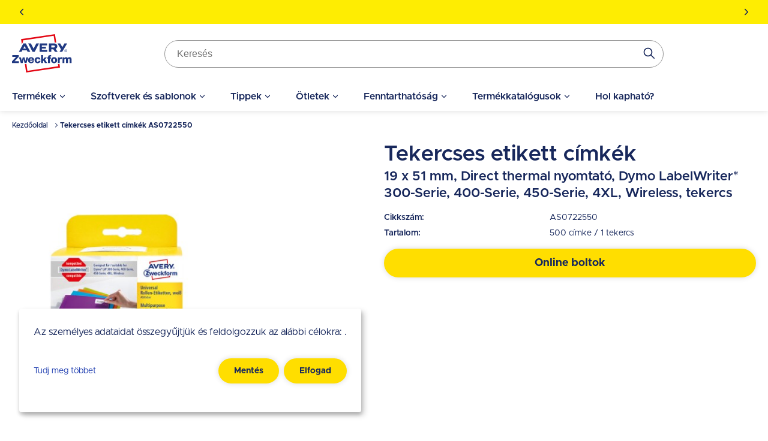

--- FILE ---
content_type: text/html; charset=UTF-8
request_url: https://www.avery.hu/termek/tekercses-etikett-cimkek-as0722550
body_size: 32385
content:
<!DOCTYPE html>
<html lang="hu" dir="ltr" prefix="og: https://ogp.me/ns#">
  <head>
    <style>.visually-hidden{position:absolute !important;overflow:hidden;clip:rect(1px,1px,1px,1px);width:1px;height:1px;word-wrap:normal;}</style>
    <meta charset="utf-8" />
<meta name="description" content="Avery Zweckform tekercses univerzális etikettek. 100% Dymo® Labelwriter ™ (LW310, LW330T, LW400, LW450) kompatibilis. Méret: 19x51 mm" />
<link rel="canonical" href="https://www.avery.hu/termek/tekercses-etikett-cimkek-as0722550" />
<meta name="robots" content="index, follow" />
<meta name="viewport" content="width=device-width, initial-scale=1.0" />
<meta name="google-site-verification" content="YG8tNQVpLU6HIm40OyjtnzP8akewEnOkDS454yYJ8MM" />
<style>body { visibility: hidden; } .body-loaded { visibility: visible; }</style>
<script type="application/ld+json">{
    "@context": "https://schema.org",
    "@type": "BreadcrumbList",
    "itemListElement": [
        {
            "@type": "ListItem",
            "position": 1,
            "name": "Kezdőoldal",
            "item": "https://www.avery.hu/"
        },
        {
            "@type": "ListItem",
            "position": 2,
            "name": "Tekercses etikett címkék AS0722550"
        }
    ]
}</script>
<link rel="icon" href="/themes/custom/sparkle/favicon.ico" type="image/vnd.microsoft.icon" />
<link rel="alternate" hreflang="hu" href="https://www.avery.hu/termek/tekercses-etikett-cimkek-as0722550" />
<link rel="dns-prefetch" href="//cdnjs.cloudflare.com" />
<link rel="dns-prefetch" href="//cdn.ablyft.com" />
<link rel="dns-prefetch" href="//integrations.etrusted.com" />
<link rel="dns-prefetch" href="//googletagmanager.com" />
<link rel="preload" type="font/woff2" as="font" crossorigin="anonymous" href="/themes/custom/sparkle/dist/assets/fonts/Metropolis-Regular.woff2" />
<link rel="preload" type="font/woff2" as="font" crossorigin="anonymous" href="/themes/custom/sparkle/dist/assets/fonts/Metropolis-SemiBold.woff2" />
<link rel="preload" type="font/woff2" as="font" crossorigin="anonymous" href="/themes/custom/sparkle/dist/assets/fonts/Metropolis-Bold.woff2" />
<link rel="preload" type="font/woff2" as="font" crossorigin="anonymous" href="/themes/custom/sparkle/dist/assets/fonts/Metropolis-Medium.woff2" />
<script src="/sites/avery.hu/files/google_tag/primary/google_tag.script.js?t8zgx7" defer></script>

    <title>Tekercses etikett címkék | AS0722550 | Avery Zweckform</title>
    <script type="application/json" data-drupal-selector="drupal-settings-json">{"path":{"baseUrl":"\/","pathPrefix":"","currentPath":"node\/2809","currentPathIsAdmin":false,"isFront":false,"currentLanguage":"hu"},"pluralDelimiter":"\u0003","suppressDeprecationErrors":true,"klaroConfig":{"elementID":"klaro","styling":{"theme":["light"]},"storageMethod":"cookie","cookieName":"cookie-agreed-categories-klaro","groupByPurpose":false,"cookieExpiresAfterDays":100,"privacyPolicy":"\/privacy-policy","default":false,"mustConsent":false,"acceptAll":true,"hideDeclineAll":false,"disablePoweredBy":true,"htmlTexts":true,"services":[{"name":"user_klaro_consent_necessary","onAccept":["let gtmVars; gtmVars = {\u0027event\u0027: \u0027CookieConsentLoaded\u0027}; for(let k of Object.keys(opts.consents)) { if (opts.consents[k]) { gtmVars[k] = 1; } else { gtmVars[k] = 0; }} window.dataLayer.push(gtmVars);"],"onInit":["window.dataLayer = window.dataLayer || [ ];"],"default":true,"required":true},{"name":"user_klaro_consent_functional","default":true},{"name":"user_klaro_consent_marketing","default":true}]},"avery_sticky":{"datalayer":[{"pageType":"product"}]},"ajaxTrustedUrl":{"\/termek\/tekercses-etikett-cimkek-as0722430\/retailers\/hu\/hu":true,"\/termek\/tekercses-etikett-cimkek-as0722400\/retailers\/hu\/hu":true,"form_action_p_pvdeGsVG5zNF_XLGPTvYSKCf43t8qZYSwcfZl2uzM":true,"\/termek\/tekercses-etikett-cimkek-as0722550\/retailers\/hu\/hu":true},"banner_enabled":1,"flash_theme":"light","banners":{"one":{"content":"\u003Cp\u003E\u003Cstrong\u003EA kit\u0171z\u0151k \u00e9s kieg\u00e9sz\u00edt\u0151k elengedhetetlenek a szakmai rendezv\u00e9nyek, konferenci\u00e1k stb. szervez\u00e9s\u00e9hez. \u003C\/strong\u003E\u003Ca href=\u0022\/nevtablak-nyaklancok-tartok-es-tokok\u0022 data-entity-type=\u0022node\u0022 data-entity-uuid=\u002290fea74d-516f-4e15-9956-102e16833b2d\u0022 data-entity-substitution=\u0022canonical\u0022 title=\u0022Naming overview\u0022\u003E\u003Cspan style=\u0022color:hsl(240,75%,60%);\u0022\u003E\u003Cstrong\u003E\u003Cu\u003ETudjon meg t\u00f6bbet\u003C\/u\u003E\u003C\/strong\u003E\u003C\/span\u003E\u003C\/a\u003E\u003C\/p\u003E","start_date":"1759480272","end_date":null,"show_timer":0},"two":{"content":"\u003Cp\u003E\u003Cstrong\u003EVan k\u00e9rd\u00e9se? H\u00edvjon minket: +36 30 375 39 47\u003C\/strong\u003E\u003C\/p\u003E","start_date":"1759480272","end_date":null,"show_timer":0},"three":{"content":"\u003Cp\u003E\u003Cstrong\u003EVagy k\u00fcldj\u00f6n e-mailt: info@bestlabel.hu\u003C\/strong\u003E\u003C\/p\u003E","start_date":"1759480272","end_date":null,"show_timer":0}},"header_search_block":{"search_result_page":"https:\/\/www.avery.hu\/search","api_autocomplete_url":"https:\/\/www.avery.hu\/api\/search\/suggest","keyword_redirects":[]},"user":{"uid":0,"permissionsHash":"0d09995a6c186880ab3a4d8d9d567b3c2dafed6668d2115148f970e2e0f23e91"}}</script>
<script src="/themes/custom/sparkle/dist/design-system/runtime.js?v=0.3.9"></script>
<script src="/themes/custom/sparkle/dist/design-system/polyfills.js?v=0.3.9" nomodule></script>
<script src="/sites/avery.hu/files/js/js_mUbjlD5xHKyrAveV4YFpyKOlI37INC1EYJpfzDNLycU.js?scope=header&amp;delta=2&amp;language=hu&amp;theme=sparkle&amp;include=[base64]"></script>

    <style id="critical-css">.container{margin-left:auto;margin-right:auto;padding-left:1.25rem;padding-right:1.25rem;width:100%}@media (min-width:520px){.container{max-width:520px}}@media (min-width:640px){.container{max-width:640px}}@media (min-width:1024px){.container{max-width:1024px}}@media (min-width:1280px){.container{max-width:1280px}}@media (min-width:1536px){.container{max-width:1536px}}.button{--tw-shadow:0px 0px 10px rgba(0,0,0,.15);--tw-shadow:0px 0px 10px rgba(0,0,0,.15);--tw-shadow-colored:0px 0px 10px var(--tw-shadow-color);--tw-ring-color:transparent;border-color:transparent;border-radius:9999px;border-width:2px;cursor:pointer;display:inline-flex;display:inline-flex;font-size:.875rem;font-weight:700;justify-content:center;line-height:1.25rem;line-height:1.625;padding:.5rem 1.5rem;transition-duration:.15s;transition-duration:.15s;transition-property:color,background-color,border-color,text-decoration-color,fill,stroke;transition-property:color,background-color,border-color,text-decoration-color,fill,stroke;transition-timing-function:cubic-bezier(.4,0,.2,1);transition-timing-function:cubic-bezier(.4,0,.2,1);width:100%}.button,.button:focus{box-shadow:var(--tw-ring-offset-shadow,0 0 #0000),var(--tw-ring-shadow,0 0 #0000),var(--tw-shadow);box-shadow:var(--tw-ring-offset-shadow,0 0 #0000),var(--tw-ring-shadow,0 0 #0000),var(--tw-shadow)}.button:focus{--tw-shadow:0px 0px 0px 2px var(--theme-focus);--tw-shadow-colored:0px 0px 0px 2px var(--tw-shadow-color);--tw-ring-offset-shadow:var(--tw-ring-inset) 0 0 0 var(--tw-ring-offset-width) var(--tw-ring-offset-color);--tw-ring-shadow:var(--tw-ring-inset) 0 0 0 calc(3px + var(--tw-ring-offset-width)) var(--tw-ring-color);box-shadow:var(--tw-ring-offset-shadow),var(--tw-ring-shadow),var(--tw-shadow,0 0 #0000);outline-style:hidden}.button:focus-visible{outline-color:var(--theme-focus);outline-style:solid;outline-width:2px}@media (min-width:640px){.button{width:auto}}.button:active{border-color:var(--theme-button-active-border)!important}.button-variant-1{background-color:var(--theme-button-bg-1);border-color:var(--theme-button-bg-1);color:var(--theme-button-text-1)}.button-variant-1:hover{background-color:var(--theme-button-bg-hover-1);color:var(--theme-button-text-hover-1)}.button-variant-2{background-color:var(--theme-button-bg-2);border-color:var(--theme-button-bg-2);color:var(--theme-button-text-2)}.button-variant-2:hover{background-color:var(--theme-button-bg-hover-2);color:var(--theme-button-text-hover-2)}.container-default{max-width:calc(1258px + 2.5rem);width:100%}.container-default-padding-none{max-width:1258px;padding-left:0;padding-right:0}.grid-1{display:grid;gap:1rem}@media (min-width:640px){.grid-1{gap:1.5rem}}@media (min-width:1280px){.grid-1{gap:2rem}}.grid-1{grid-template-columns:repeat(1,minmax(0,1fr))}.grid-2{display:grid;gap:1rem}@media (min-width:640px){.grid-2{gap:1.5rem}}@media (min-width:1280px){.grid-2{gap:2rem}}.grid-2{grid-template-columns:repeat(2,minmax(0,1fr))}.sr-only{clip:rect(0,0,0,0);border-width:0;height:1px;margin:-1px;overflow:hidden;padding:0;position:absolute;white-space:nowrap;width:1px}.pointer-events-none{pointer-events:none}.visible{visibility:visible}.invisible{visibility:hidden}.static{position:static}.fixed{position:fixed}.absolute{position:absolute}.relative{position:relative}.sticky{position:sticky}.inset-0{bottom:0;left:0;right:0;top:0}.inset-y-0{bottom:0;top:0}.top-0{top:0}.right-0{right:0}.left-\[-12px\]{left:-12px}.right-\[-12px\]{right:-12px}.left-0{left:0}.top-\[8rem\]{top:8rem}.-bottom-sm{bottom:-1rem}.top-1\/2{top:50%}.right-sm{right:1rem}.bottom-0{bottom:0}.left-\[50\%\]{left:50%}.top-xs{top:.75rem}.right-xs{right:.75rem}.left-1\/2{left:50%}.-bottom-\[25rem\]{bottom:-25rem}.z-cover{z-index:20}.z-overlay{z-index:50}.z-\[100\]{z-index:100}.order-2{order:2}.order-1{order:1}.order-first{order:-9999}.col-span-3{grid-column:span 3/span 3}.col-span-1{grid-column:span 1/span 1}.col-span-full{grid-column:1/-1}.float-right{float:right}.m-0{margin:0}.m-md{margin:1.125rem}.m-xl{margin:1.5rem}.-m-3xs{margin:-.5rem}.m-3xs{margin:.5rem}.m-xs{margin:.75rem}.mx-auto{margin-left:auto;margin-right:auto}.my-lg{margin-bottom:1.25rem;margin-top:1.25rem}.mx-0{margin-left:0;margin-right:0}.my-xl{margin-bottom:1.5rem;margin-top:1.5rem}.mx-2xs{margin-left:.625rem;margin-right:.625rem}.my-0{margin-bottom:0;margin-top:0}.-mx-md{margin-left:-1.125rem;margin-right:-1.125rem}.my-sm{margin-bottom:1rem;margin-top:1rem}.my-2xs{margin-bottom:.625rem;margin-top:.625rem}.my-3xs{margin-bottom:.5rem;margin-top:.5rem}.mx-3xs{margin-left:.5rem;margin-right:.5rem}.mt-xl{margin-top:1.5rem}.mb-lg{margin-bottom:1.25rem}.mt-lg{margin-top:1.25rem}.mt-md{margin-top:1.125rem}.mt-\[5px\]{margin-top:5px}.mb-auto{margin-bottom:auto}.mb-md{margin-bottom:1.125rem}.mt-4xs{margin-top:.375rem}.ml-lg{margin-left:1.25rem}.mb-sm{margin-bottom:1rem}.mb-xs{margin-bottom:.75rem}.ml-auto{margin-left:auto}.-mt-3xs{margin-top:-.5rem}.mb-2xs{margin-bottom:.625rem}.mb-0{margin-bottom:0}.mb-2xl{margin-bottom:2rem}.mt-sm{margin-top:1rem}.mb-xl{margin-bottom:1.5rem}.mt-xs{margin-top:.75rem}.ml-sm{margin-left:1rem}.ml-4xl{margin-left:2.5rem}.mt-2xl{margin-top:2rem}.mr-2xs{margin-right:.625rem}.mr-auto{margin-right:auto}.mr-0{margin-right:0}.mr-xs{margin-right:.75rem}.ml-3xs{margin-left:.5rem}.mb-\[10px\]{margin-bottom:10px}.mt-6xs{margin-top:.125rem}.-ml-\[50vw\]{margin-left:-50vw}.mt-6xl{margin-top:3.75rem}.mt-5xl{margin-top:3rem}.mb-3xl{margin-bottom:2.375rem}.mt-2xs{margin-top:.625rem}.mb-5xs{margin-bottom:.25rem}.mr-5xs{margin-right:.25rem}.mb-4xs{margin-bottom:.375rem}.mr-\[15px\]{margin-right:15px}.mt-5xs{margin-top:.25rem}.ml-xs{margin-left:.75rem}.ml-2xs{margin-left:.625rem}.mr-4xl{margin-right:2.5rem}.mr-3xs{margin-right:.5rem}.mb-px{margin-bottom:1px}.mt-3xs{margin-top:.5rem}.mr-4xs{margin-right:.375rem}.-ml-sm{margin-left:-1rem}.-mt-6xs{margin-top:-.125rem}.mr-sm{margin-right:1rem}.mr-lg{margin-right:1.25rem}.-mt-lg{margin-top:-1.25rem}.box-content{box-sizing:content-box}.block{display:block}.inline-block{display:inline-block}.inline{display:inline}.flex{display:flex}.inline-flex{display:inline-flex}.table{display:table}.grid{display:grid}.hidden{display:none}.h-lg{height:1.25rem}.h-\[25px\]{height:25px}.h-\[24px\]{height:24px}.h-\[80px\]{height:80px}.h-full{height:100%}.h-px{height:1px}.h-\[100px\]{height:100px}.h-5xl{height:3rem}.h-\[4rem\]{height:4rem}.h-sm{height:1rem}.h-xl{height:1.5rem}.h-\[135px\]{height:135px}.h-\[583px\]{height:583px}.h-\[420px\]{height:420px}.h-auto{height:auto}.h-\[55px\]{height:55px}.h-\[1\.25rem\]{height:1.25rem}.h-\[1rem\]{height:1rem}.h-\[0\.75rem\]{height:.75rem}.h-\[5rem\]{height:5rem}.h-\[2rem\]{height:2rem}.h-6xl{height:3.75rem}.h-\[4\.375rem\]{height:4.375rem}.h-\[34px\]{height:34px}.h-\[16px\]{height:16px}.h-\[28px\]{height:28px}.h-3xl{height:2.375rem}.h-4xl{height:2.5rem}.h-screen{height:100vh}.h-\[2\.75rem\]{height:2.75rem}.h-2xl{height:2rem}.h-\[3rem\]{height:3rem}.h-\[70px\]{height:70px}.max-h-\[20rem\]{max-height:20rem}.max-h-\[calc\(100vh-3rem\)\]{max-height:calc(100vh - 3rem)}.max-h-full{max-height:100%}.max-h-\[80px\]{max-height:80px}.max-h-\[calc\(100vh-4rem\)\]{max-height:calc(100vh - 4rem)}.max-h-\[50vh\]{max-height:50vh}.max-h-screen{max-height:100vh}.max-h-\[26rem\]{max-height:26rem}.max-h-\[2\.5rem\]{max-height:2.5rem}.min-h-screen{min-height:100vh}.min-h-\[46px\]{min-height:46px}.min-h-\[206px\]{min-height:206px}.min-h-\[245px\]{min-height:245px}.min-h-\[260px\]{min-height:260px}.min-h-\[60px\]{min-height:60px}.min-h-\[5rem\]{min-height:5rem}.w-1\/2{width:50%}.w-1\/3{width:33.333333%}.w-\[15rem\]{width:15rem}.w-full{width:100%}.w-auto{width:auto}.w-2\/3{width:66.666667%}.w-1\/5{width:20%}.w-screen{width:100vw}.w-\[100px\]{width:100px}.w-5xl{width:3rem}.w-fit{width:-moz-fit-content;width:fit-content}.w-sm{width:1rem}.w-xl{width:1.5rem}.w-\[100vw\]{width:100vw}.\!w-auto{width:auto!important}.w-\[120px\]{width:120px}.w-5\/12{width:41.666667%}.w-\[10rem\]{width:10rem}.w-5\/6{width:83.333333%}.w-4\/5{width:80%}.w-\[20px\]{width:20px}.w-\[80px\]{width:80px}.w-\[2rem\]{width:2rem}.w-\[3rem\]{width:3rem}.w-\[40px\]{width:40px}.w-\[56px\]{width:56px}.w-\[2\.25rem\]{width:2.25rem}.w-\[2\.5rem\]{width:2.5rem}.w-\[6rem\]{width:6rem}.w-\[1\.75rem\]{width:1.75rem}.w-\[5rem\]{width:5rem}.w-\[9rem\]{width:9rem}.w-6xl{width:3.75rem}.w-4xl{width:2.5rem}.w-\[5\.65rem\]{width:5.65rem}.w-\[4rem\]{width:4rem}.w-\[calc\(100vw-2rem\)\]{width:calc(100vw - 2rem)}.min-w-full{min-width:100%}.min-w-\[20rem\]{min-width:20rem}.min-w-\[45\%\]{min-width:45%}.min-w-\[150px\]{min-width:150px}.max-w-full{max-width:100%}.max-w-\[40rem\]{max-width:40rem}.max-w-\[250px\]{max-width:250px}.max-w-md{max-width:28rem}.max-w-\[100px\]{max-width:100px}.max-w-\[70px\]{max-width:70px}.max-w-sm{max-width:24rem}.max-w-\[200px\]{max-width:200px}.max-w-7xl{max-width:80rem}.max-w-1\/2{max-width:50%}.max-w-\[340px\]{max-width:340px}.max-w-4xl{max-width:56rem}.max-w-\[6rem\]{max-width:6rem}.flex-initial{flex:0 1 auto}.flex-1{flex:1 1 0%}.flex-none{flex:none}.flex-\[0_0_60px\]{flex:0 0 60px}.flex-auto{flex:1 1 auto}.flex-shrink-0{flex-shrink:0}.shrink{flex-shrink:1}.flex-grow,.grow{flex-grow:1}.basis-1\/2{flex-basis:50%}.basis-1\/3{flex-basis:33.333333%}.translate-x-full{--tw-translate-x:100%}.translate-x-0,.translate-x-full{transform:translate(var(--tw-translate-x),var(--tw-translate-y)) rotate(var(--tw-rotate)) skewX(var(--tw-skew-x)) skewY(var(--tw-skew-y)) scaleX(var(--tw-scale-x)) scaleY(var(--tw-scale-y))}.translate-x-0{--tw-translate-x:0}.-translate-y-1\/2{--tw-translate-y:-50%}.-translate-x-1\/2,.-translate-y-1\/2{transform:translate(var(--tw-translate-x),var(--tw-translate-y)) rotate(var(--tw-rotate)) skewX(var(--tw-skew-x)) skewY(var(--tw-skew-y)) scaleX(var(--tw-scale-x)) scaleY(var(--tw-scale-y))}.-translate-x-1\/2{--tw-translate-x:-50%}.rotate-180{--tw-rotate:180deg}.rotate-180,.scale-150{transform:translate(var(--tw-translate-x),var(--tw-translate-y)) rotate(var(--tw-rotate)) skewX(var(--tw-skew-x)) skewY(var(--tw-skew-y)) scaleX(var(--tw-scale-x)) scaleY(var(--tw-scale-y))}.scale-150{--tw-scale-x:1.5;--tw-scale-y:1.5}.transform{transform:translate(var(--tw-translate-x),var(--tw-translate-y)) rotate(var(--tw-rotate)) skewX(var(--tw-skew-x)) skewY(var(--tw-skew-y)) scaleX(var(--tw-scale-x)) scaleY(var(--tw-scale-y))}.animate-pulse{animation:pulse 2s cubic-bezier(.4,0,.6,1) infinite}.cursor-wait{cursor:wait}.cursor-pointer{cursor:pointer}.cursor-default{cursor:default}.cursor-not-allowed{cursor:not-allowed}.resize{resize:both}.list-inside{list-style-position:inside}.list-none{list-style-type:none}.list-disc{list-style-type:disc}.grid-cols-\[auto_auto\]{grid-template-columns:auto auto}.grid-cols-1{grid-template-columns:repeat(1,minmax(0,1fr))}.flex-row{flex-direction:row}.flex-row-reverse{flex-direction:row-reverse}.flex-col{flex-direction:column}.flex-wrap{flex-wrap:wrap}.flex-nowrap{flex-wrap:nowrap}.items-start{align-items:flex-start}.items-end{align-items:flex-end}.items-center{align-items:center}.justify-start{justify-content:flex-start}.justify-end{justify-content:flex-end}.justify-center{justify-content:center}.justify-between{justify-content:space-between}.justify-items-start{justify-items:start}.justify-items-center{justify-items:center}.gap-lg{gap:1.25rem}.gap-sm{gap:1rem}.gap-xs{gap:.75rem}.gap-xl{gap:1.5rem}.gap-4xs{gap:.375rem}.gap-2xl{gap:2rem}.\!gap-0{gap:0!important}.gap-2xs{gap:.625rem}.gap-3xs{gap:.5rem}.\!gap-2xs{gap:.625rem!important}.gap-x-4xs{-moz-column-gap:.375rem;column-gap:.375rem}.gap-y-xl{row-gap:1.5rem}.gap-x-6xl{-moz-column-gap:3.75rem;column-gap:3.75rem}.gap-x-5xl{-moz-column-gap:3rem;column-gap:3rem}.gap-y-6xs{row-gap:.125rem}.gap-x-3xs{-moz-column-gap:.5rem;column-gap:.5rem}.gap-x-xl{-moz-column-gap:1.5rem;column-gap:1.5rem}.gap-x-2xl{-moz-column-gap:2rem;column-gap:2rem}.gap-y-lg{row-gap:1.25rem}.gap-y-2xs{row-gap:.625rem}.gap-x-sm{-moz-column-gap:1rem;column-gap:1rem}.gap-y-4xs{row-gap:.375rem}.overflow-auto{overflow:auto}.overflow-hidden{overflow:hidden}.overflow-x-auto{overflow-x:auto}.overflow-y-auto{overflow-y:auto}.overflow-x-hidden{overflow-x:hidden}.overflow-y-scroll{overflow-y:scroll}.truncate{overflow:hidden;text-overflow:ellipsis;white-space:nowrap}.whitespace-normal{white-space:normal}.whitespace-nowrap{white-space:nowrap}.break-normal{overflow-wrap:normal;word-break:normal}.rounded{border-radius:5px}.rounded-full{border-radius:9999px}.rounded-t-medium{border-top-left-radius:8px;border-top-right-radius:8px}.border{border-width:1px}.border-2{border-width:2px}.border-b{border-bottom-width:1px}.border-b-2{border-bottom-width:2px}.border-l{border-left-width:1px}.border-t-2{border-top-width:2px}.border-t{border-top-width:1px}.border-t-4{border-top-width:4px}.border-b-0{border-bottom-width:0}.\!border-t-0{border-top-width:0!important}.\!border-t-2{border-top-width:2px!important}.border-solid{border-style:solid}.border-dashed{border-style:dashed}.border-none{border-style:none}.border-neutral-light{--tw-border-opacity:1;border-color:rgb(239 237 229/var(--tw-border-opacity))}.border-status-success-medium{--tw-border-opacity:1;border-color:rgb(143 230 164/var(--tw-border-opacity))}.border-transparent{border-color:transparent}.border-neutral-medium{--tw-border-opacity:1;border-color:rgb(222 216 202/var(--tw-border-opacity))}.border-\[color\:var\(--theme-link-border-color-4\)\]{border-color:var(--theme-link-border-color-4)}.border-\[\#000000\]{--tw-border-opacity:1;border-color:rgb(0 0 0/var(--tw-border-opacity))}.border-neutral-lighter{--tw-border-opacity:1;border-color:rgb(244 242 237/var(--tw-border-opacity))}.border-neutral-dark{--tw-border-opacity:1;border-color:rgb(148 148 148/var(--tw-border-opacity))}.border-status-warning-dark{--tw-border-opacity:1;border-color:rgb(158 126 0/var(--tw-border-opacity))}.border-b-neutral-dark{--tw-border-opacity:1;border-bottom-color:rgb(148 148 148/var(--tw-border-opacity))}.border-b-neutral-medium{--tw-border-opacity:1;border-bottom-color:rgb(222 216 202/var(--tw-border-opacity))}.bg-transparent{background-color:transparent}.bg-white{--tw-bg-opacity:1;background-color:rgb(255 255 255/var(--tw-bg-opacity))}.bg-black\/40{background-color:rgba(0,0,0,.4)}.bg-\[color\:var\(--theme-headline-bg-1\)\]{background-color:var(--theme-headline-bg-1)}.bg-\[color\:var\(--theme-badge-bg-2\)\]{background-color:var(--theme-badge-bg-2)}.bg-neutral-light{--tw-bg-opacity:1;background-color:rgb(239 237 229/var(--tw-bg-opacity))}.bg-neutral-lighter{--tw-bg-opacity:1;background-color:rgb(244 242 237/var(--tw-bg-opacity))}.bg-\[color\:var\(--theme-tab-bg\)\]{background-color:var(--theme-tab-bg)}.bg-\[color\:var\(--theme-tab-inactive-bg\)\]{background-color:var(--theme-tab-inactive-bg)}.bg-status-success-dark{--tw-bg-opacity:1;background-color:rgb(35 135 59/var(--tw-bg-opacity))}.bg-\[color\:theme\(\'colors\.brand\.3\'\)\]{background-color:#2240b1}.bg-black{--tw-bg-opacity:1;background-color:rgb(0 0 0/var(--tw-bg-opacity))}.bg-\[color\:var\(--theme-color\)\]{background-color:var(--theme-color)}.bg-status-warning-lighter{--tw-bg-opacity:1;background-color:rgb(255 254 193/var(--tw-bg-opacity))}.bg-cover{background-size:cover}.bg-contain{background-size:contain}.bg-center{background-position:50%}.bg-bottom{background-position:bottom}.bg-right-bottom{background-position:100% 100%}.bg-no-repeat{background-repeat:no-repeat}.fill-current{fill:currentColor}.\!fill-white{fill:#fff!important}.object-fill{-o-object-fit:fill;object-fit:fill}.p-sm{padding:1rem}.p-0{padding:0}.p-lg{padding:1.25rem}.p-xs{padding:.75rem}.p-xl{padding:1.5rem}.p-2xs{padding:.625rem}.p-3xl{padding:2.375rem}.p-3xs{padding:.5rem}.px-xs{padding-left:.75rem;padding-right:.75rem}.py-3xs{padding-bottom:.5rem;padding-top:.5rem}.px-xl{padding-left:1.5rem;padding-right:1.5rem}.py-md{padding-bottom:1.125rem;padding-top:1.125rem}.py-lg{padding-bottom:1.25rem;padding-top:1.25rem}.px-sm{padding-left:1rem;padding-right:1rem}.px-lg{padding-left:1.25rem;padding-right:1.25rem}.px-md{padding-left:1.125rem;padding-right:1.125rem}.py-xs{padding-bottom:.75rem;padding-top:.75rem}.py-2xs{padding-bottom:.625rem;padding-top:.625rem}.py-4xs{padding-bottom:.375rem;padding-top:.375rem}.py-6xs{padding-bottom:.125rem;padding-top:.125rem}.py-5xs{padding-bottom:.25rem;padding-top:.25rem}.px-4xs{padding-left:.375rem;padding-right:.375rem}.py-sm{padding-bottom:1rem;padding-top:1rem}.px-2xl{padding-left:2rem;padding-right:2rem}.py-2xl{padding-bottom:2rem;padding-top:2rem}.px-3xs{padding-left:.5rem;padding-right:.5rem}.py-xl{padding-bottom:1.5rem;padding-top:1.5rem}.pt-xs{padding-top:.75rem}.pr-xs{padding-right:.75rem}.pl-lg{padding-left:1.25rem}.pt-6xs{padding-top:.125rem}.pb-4xl{padding-bottom:2.5rem}.pt-2xl{padding-top:2rem}.pb-2xs{padding-bottom:.625rem}.pt-5xs{padding-top:.25rem}.pb-6xs{padding-bottom:.125rem}.pb-2xl{padding-bottom:2rem}.pt-xl{padding-top:1.5rem}.pb-lg{padding-bottom:1.25rem}.pt-lg{padding-top:1.25rem}.pr-lg{padding-right:1.25rem}.pb-sm{padding-bottom:1rem}.pt-sm{padding-top:1rem}.pr-5xl{padding-right:3rem}.pr-3xs{padding-right:.5rem}.pt-3xs{padding-top:.5rem}.pl-2xl{padding-left:2rem}.pr-sm{padding-right:1rem}.pr-4xl{padding-right:2.5rem}.pt-5xl{padding-top:3rem}.pb-5xl{padding-bottom:3rem}.pr-xl{padding-right:1.5rem}.pb-\[25rem\]{padding-bottom:25rem}.text-left{text-align:left}.text-center{text-align:center}.text-right{text-align:right}.align-top{vertical-align:top}.text-base{font-size:1rem;line-height:1.5rem}.text-2xl{font-size:1.5rem;line-height:2rem}.text-xl{font-size:1.375rem}.text-lg{font-size:1.125rem;line-height:1.75rem}.text-sm{font-size:.875rem;line-height:1.25rem}.text-xs{font-size:.75rem;line-height:1rem}.text-2xs{font-size:.688rem}.text-3xl{font-size:1.75rem}.font-medium{font-weight:500}.font-bold{font-weight:700}.font-semibold{font-weight:600}.font-extrabold{font-weight:900}.font-normal{font-weight:400}.uppercase{text-transform:uppercase}.capitalize{text-transform:capitalize}.italic{font-style:italic}.leading-6{line-height:1.5rem}.\!leading-none{line-height:1!important}.leading-7{line-height:1.75rem}.leading-9{line-height:2.25rem}.leading-8{line-height:2rem}.leading-none{line-height:1}.leading-5{line-height:1.25rem}.text-\[color\:var\(--theme-color\)\]{color:var(--theme-color)}.text-status-success-dark{--tw-text-opacity:1;color:rgb(35 135 59/var(--tw-text-opacity))}.text-white{--tw-text-opacity:1;color:rgb(255 255 255/var(--tw-text-opacity))}.text-brand-3{--tw-text-opacity:1;color:rgb(34 64 177/var(--tw-text-opacity))}.\!text-white{--tw-text-opacity:1!important;color:rgb(255 255 255/var(--tw-text-opacity))!important}.text-neutral-dark{--tw-text-opacity:1;color:rgb(148 148 148/var(--tw-text-opacity))}.text-status-error-dark{--tw-text-opacity:1;color:rgb(235 12 0/var(--tw-text-opacity))}.text-\[color\:theme\(\'colors\.brand\.2\'\)\]{color:#e30613}.text-\[color\:theme\(\'colors\.brand\.3\'\)\]{color:#2240b1}.text-brand-2{--tw-text-opacity:1;color:rgb(227 6 19/var(--tw-text-opacity))}.text-\[color\:var\(--theme-tab-text\)\]{color:var(--theme-tab-text)}.text-brand-1{--tw-text-opacity:1;color:rgb(24 40 92/var(--tw-text-opacity))}.text-social-youtube{--tw-text-opacity:1;color:rgb(255 0 0/var(--tw-text-opacity))}.text-\[color\:var\(--theme-link-text-color-2\)\]{color:var(--theme-link-text-color-2)}.text-status-warning-dark{--tw-text-opacity:1;color:rgb(158 126 0/var(--tw-text-opacity))}.underline{text-decoration-line:underline}.line-through{text-decoration-line:line-through}.no-underline{text-decoration-line:none}.antialiased{-webkit-font-smoothing:antialiased;-moz-osx-font-smoothing:grayscale}.opacity-0{opacity:0}.opacity-100{opacity:1}.opacity-80{opacity:.8}.opacity-20{opacity:.2}.opacity-40{opacity:.4}.opacity-60{opacity:.6}.shadow-none{--tw-shadow:0 0 #0000;--tw-shadow-colored:0 0 #0000}.shadow,.shadow-none{box-shadow:var(--tw-ring-offset-shadow,0 0 #0000),var(--tw-ring-shadow,0 0 #0000),var(--tw-shadow)}.shadow{--tw-shadow:0px 0px 10px rgba(0,0,0,.15);--tw-shadow-colored:0px 0px 10px var(--tw-shadow-color)}.shadow-\[shadow\:var\(--theme-tab-shadow\)\]{--tw-shadow:var(--theme-tab-shadow);--tw-shadow-colored:var(--theme-tab-shadow);box-shadow:var(--tw-ring-offset-shadow,0 0 #0000),var(--tw-ring-shadow,0 0 #0000),var(--tw-shadow)}.shadow-\[shadow\:var\(--theme-card-shadow\)\]{--tw-shadow:var(--theme-card-shadow);--tw-shadow-colored:var(--theme-card-shadow);box-shadow:var(--tw-ring-offset-shadow,0 0 #0000),var(--tw-ring-shadow,0 0 #0000),var(--tw-shadow)}.outline{outline-style:solid}.outline-offset-\[3px\]{outline-offset:3px}.ring-2{--tw-ring-offset-shadow:var(--tw-ring-inset) 0 0 0 var(--tw-ring-offset-width) var(--tw-ring-offset-color);--tw-ring-shadow:var(--tw-ring-inset) 0 0 0 calc(2px + var(--tw-ring-offset-width)) var(--tw-ring-color)}.ring-1,.ring-2{box-shadow:var(--tw-ring-offset-shadow),var(--tw-ring-shadow),var(--tw-shadow,0 0 #0000)}.ring-1{--tw-ring-offset-shadow:var(--tw-ring-inset) 0 0 0 var(--tw-ring-offset-width) var(--tw-ring-offset-color);--tw-ring-shadow:var(--tw-ring-inset) 0 0 0 calc(1px + var(--tw-ring-offset-width)) var(--tw-ring-color)}.ring-inset{--tw-ring-inset:inset}.ring-\[color\:var\(--theme-link-border-color-4\)\]{--tw-ring-color:var(--theme-link-border-color-4)}.blur{--tw-blur:blur(8px)}.blur,.invert{filter:var(--tw-blur) var(--tw-brightness) var(--tw-contrast) var(--tw-grayscale) var(--tw-hue-rotate) var(--tw-invert) var(--tw-saturate) var(--tw-sepia) var(--tw-drop-shadow)}.invert{--tw-invert:invert(100%)}.sepia{--tw-sepia:sepia(100%)}.filter,.sepia{filter:var(--tw-blur) var(--tw-brightness) var(--tw-contrast) var(--tw-grayscale) var(--tw-hue-rotate) var(--tw-invert) var(--tw-saturate) var(--tw-sepia) var(--tw-drop-shadow)}.transition-colors{transition-duration:.15s;transition-property:color,background-color,border-color,text-decoration-color,fill,stroke;transition-timing-function:cubic-bezier(.4,0,.2,1)}.transition{transition-duration:.15s;transition-property:color,background-color,border-color,text-decoration-color,fill,stroke,opacity,box-shadow,transform,filter,backdrop-filter;transition-timing-function:cubic-bezier(.4,0,.2,1)}.transition-all{transition-duration:.15s;transition-property:all;transition-timing-function:cubic-bezier(.4,0,.2,1)}.duration-200{transition-duration:.2s}.duration-500{transition-duration:.5s}.ease-in-out{transition-timing-function:cubic-bezier(.4,0,.2,1)}.ease-in{transition-timing-function:cubic-bezier(.4,0,1,1)}.ease-out{transition-timing-function:cubic-bezier(0,0,.2,1)}p.lead{font-size:1.375rem;font-weight:400;line-height:1.5rem}p.small{font-size:1rem;font-weight:300;line-height:1.75rem}@media (min-width:1024px){p.lead{font-size:1.5rem;line-height:1.5rem}p.small{font-size:1.125rem;line-height:1.75rem}}.space-y-\33xs>*+*{margin-top:.5rem}.space-x-sm>*+*{margin-left:1rem}.\[font-size\:10px\]{font-size:10px}
/*! tailwindcss v3.0.19 | MIT License | https://tailwindcss.com*/*,:after,:before{border:0 solid;box-sizing:border-box}:after,:before{--tw-content:""}html{-webkit-text-size-adjust:100%;font-family:var(--theme-base-font),ui-sans-serif,system-ui,-apple-system,BlinkMacSystemFont,"Segoe UI",Roboto,"Helvetica Neue",Arial,"Noto Sans",sans-serif,"Apple Color Emoji","Segoe UI Emoji","Segoe UI Symbol","Noto Color Emoji";line-height:1.5;-moz-tab-size:4;-o-tab-size:4;tab-size:4}body{line-height:inherit;margin:0}hr{border-top-width:1px;color:inherit;height:0}abbr:where([title]){-webkit-text-decoration:underline dotted;text-decoration:underline dotted}h1,h2,h3,h4,h5,h6{font-size:inherit;font-weight:inherit}a{color:inherit;text-decoration:inherit}b,strong{font-weight:bolder}code,kbd,pre,samp{font-family:ui-monospace,SFMono-Regular,Menlo,Monaco,Consolas,Liberation Mono,Courier New,monospace;font-size:1em}small{font-size:80%}sub,sup{font-size:75%;line-height:0;position:relative;vertical-align:baseline}sub{bottom:-.25em}sup{top:-.5em}table{border-collapse:collapse;border-color:inherit;text-indent:0}button,input,optgroup,select,textarea{color:inherit;font-family:inherit;font-size:100%;line-height:inherit;margin:0;padding:0}button,select{text-transform:none}[type=button],[type=reset],[type=submit],button{-webkit-appearance:button;background-color:transparent;background-image:none}:-moz-focusring{outline:auto}:-moz-ui-invalid{box-shadow:none}progress{vertical-align:baseline}::-webkit-inner-spin-button,::-webkit-outer-spin-button{height:auto}[type=search]{-webkit-appearance:textfield;outline-offset:-2px}::-webkit-search-decoration{-webkit-appearance:none}::-webkit-file-upload-button{-webkit-appearance:button;font:inherit}summary{display:list-item}blockquote,dd,dl,fieldset,figure,h1,h2,h3,h4,h5,h6,hr,p,pre{margin:0}fieldset,legend{padding:0}menu,ol,ul{list-style:none;margin:0;padding:0}textarea{resize:vertical}input::-moz-placeholder,textarea::-moz-placeholder{color:#9ca3af}input::placeholder,textarea::placeholder{color:#9ca3af}[role=button],button{cursor:pointer}:disabled{cursor:default}audio,canvas,embed,iframe,img,object,svg,video{display:block;vertical-align:middle}img,video{height:auto;max-width:100%}[hidden]{display:none}[multiple],[type=date],[type=datetime-local],[type=email],[type=month],[type=number],[type=password],[type=search],[type=tel],[type=text],[type=time],[type=url],[type=week],select,textarea{--tw-shadow:0 0 #0000;-webkit-appearance:none;-moz-appearance:none;appearance:none;background-color:#fff;border-color:#6b7280;border-radius:0;border-width:1px;font-size:1rem;line-height:1.5rem;padding:.5rem .75rem}[multiple]:focus,[type=date]:focus,[type=datetime-local]:focus,[type=email]:focus,[type=month]:focus,[type=number]:focus,[type=password]:focus,[type=search]:focus,[type=tel]:focus,[type=text]:focus,[type=time]:focus,[type=url]:focus,[type=week]:focus,select:focus,textarea:focus{--tw-ring-inset:var(--tw-empty,/*!*/ /*!*/);--tw-ring-offset-width:0px;--tw-ring-offset-color:#fff;--tw-ring-color:#2563eb;--tw-ring-offset-shadow:var(--tw-ring-inset) 0 0 0 var(--tw-ring-offset-width) var(--tw-ring-offset-color);--tw-ring-shadow:var(--tw-ring-inset) 0 0 0 calc(1px + var(--tw-ring-offset-width)) var(--tw-ring-color);border-color:#2563eb;box-shadow:var(--tw-ring-offset-shadow),var(--tw-ring-shadow),var(--tw-shadow);outline:2px solid transparent;outline-offset:2px}input::-moz-placeholder,textarea::-moz-placeholder{color:#6b7280;opacity:1}input::placeholder,textarea::placeholder{color:#6b7280;opacity:1}::-webkit-datetime-edit-fields-wrapper{padding:0}::-webkit-date-and-time-value{min-height:1.5em}select{color-adjust:exact;background-image:url("data:image/svg+xml;charset=utf-8,%3Csvg xmlns='http://www.w3.org/2000/svg' fill='none' viewBox='0 0 20 20'%3E%3Cpath stroke='%236b7280' stroke-linecap='round' stroke-linejoin='round' stroke-width='1.5' d='m6 8 4 4 4-4'/%3E%3C/svg%3E");background-position:right .5rem center;background-repeat:no-repeat;background-size:1.5em 1.5em;padding-right:2.5rem;-webkit-print-color-adjust:exact}[multiple]{color-adjust:unset;background-image:none;background-position:0 0;background-repeat:unset;background-size:initial;padding-right:.75rem;-webkit-print-color-adjust:unset}[type=checkbox],[type=radio]{-ms-flex-negative:0;--tw-shadow:0 0 #0000;color-adjust:exact;-webkit-appearance:none;-moz-appearance:none;appearance:none;background-color:#fff;background-origin:border-box;border-color:#6b7280;border-width:1px;color:#2563eb;display:inline-block;flex-shrink:0;height:1rem;padding:0;-webkit-print-color-adjust:exact;-webkit-user-select:none;-moz-user-select:none;user-select:none;vertical-align:middle;width:1rem}[type=checkbox]{border-radius:0}[type=radio]{border-radius:100%}[type=checkbox]:focus,[type=radio]:focus{--tw-ring-inset:var(--tw-empty,/*!*/ /*!*/);--tw-ring-offset-width:2px;--tw-ring-offset-color:#fff;--tw-ring-color:#2563eb;--tw-ring-offset-shadow:var(--tw-ring-inset) 0 0 0 var(--tw-ring-offset-width) var(--tw-ring-offset-color);--tw-ring-shadow:var(--tw-ring-inset) 0 0 0 calc(2px + var(--tw-ring-offset-width)) var(--tw-ring-color);box-shadow:var(--tw-ring-offset-shadow),var(--tw-ring-shadow),var(--tw-shadow);outline:2px solid transparent;outline-offset:2px}[type=checkbox]:checked,[type=radio]:checked{background-color:currentColor;background-position:50%;background-repeat:no-repeat;background-size:100% 100%;border-color:transparent}[type=checkbox]:checked{background-image:url("data:image/svg+xml;charset=utf-8,%3Csvg viewBox='0 0 16 16' fill='%23fff' xmlns='http://www.w3.org/2000/svg'%3E%3Cpath d='M12.207 4.793a1 1 0 0 1 0 1.414l-5 5a1 1 0 0 1-1.414 0l-2-2a1 1 0 0 1 1.414-1.414L6.5 9.086l4.293-4.293a1 1 0 0 1 1.414 0z'/%3E%3C/svg%3E")}[type=radio]:checked{background-image:url("data:image/svg+xml;charset=utf-8,%3Csvg viewBox='0 0 16 16' fill='%23fff' xmlns='http://www.w3.org/2000/svg'%3E%3Ccircle cx='8' cy='8' r='3'/%3E%3C/svg%3E")}[type=checkbox]:checked:focus,[type=checkbox]:checked:hover,[type=radio]:checked:focus,[type=radio]:checked:hover{background-color:currentColor;border-color:transparent}[type=checkbox]:indeterminate{background-color:currentColor;background-image:url("data:image/svg+xml;charset=utf-8,%3Csvg xmlns='http://www.w3.org/2000/svg' fill='none' viewBox='0 0 16 16'%3E%3Cpath stroke='%23fff' stroke-linecap='round' stroke-linejoin='round' stroke-width='2' d='M4 8h8'/%3E%3C/svg%3E");background-position:50%;background-repeat:no-repeat;background-size:100% 100%;border-color:transparent}[type=checkbox]:indeterminate:focus,[type=checkbox]:indeterminate:hover{background-color:currentColor;border-color:transparent}[type=file]{background:unset;border-color:inherit;border-radius:0;border-width:0;font-size:unset;line-height:inherit;padding:0}[type=file]:focus{outline:1px auto -webkit-focus-ring-color}:root{--white-transparent:255 255 255;--yellow-transparent:255 222 0;--black-transparent:0 0 0}html{line-height:1.625}body{-webkit-font-smoothing:antialiased;-moz-osx-font-smoothing:grayscale;cursor:default}body[scroll-locked]{overflow:hidden;width:100%}body.theme-central{--tw-text-opacity:1;color:rgb(24 40 92/var(--tw-text-opacity))}svg{height:auto;max-width:100%}a:focus-visible{outline-color:var(--theme-focus);outline-style:solid;outline-width:2px}@font-face{font-display:swap;font-family:metropolis;font-style:normal;font-weight:300;src:local("Metropolis Light"),url(/themes/custom/sparkle/dist/assets/fonts/Metropolis-Light.woff2) format("woff2");unicode-range:u+00??,u+0131,u+0152-0153,u+02bb-02bc,u+02c6,u+02da,u+02dc,u+2000-206f,u+2074,u+20ac,u+2122,u+2191,u+2193,u+2212,u+2215,u+feff,u+fffd}@font-face{font-display:swap;font-family:metropolis;font-style:normal;font-weight:400;src:local("Metropolis Regular"),url(/themes/custom/sparkle/dist/assets/fonts/Metropolis-Regular.woff2) format("woff2");unicode-range:u+00??,u+0131,u+0152-0153,u+02bb-02bc,u+02c6,u+02da,u+02dc,u+2000-206f,u+2074,u+20ac,u+2122,u+2191,u+2193,u+2212,u+2215,u+feff,u+fffd}@font-face{font-display:swap;font-family:metropolis;font-style:normal;font-weight:500;src:local("Metropolis Medium"),url(/themes/custom/sparkle/dist/assets/fonts/Metropolis-Medium.woff2) format("woff2");unicode-range:u+00??,u+0131,u+0152-0153,u+02bb-02bc,u+02c6,u+02da,u+02dc,u+2000-206f,u+2074,u+20ac,u+2122,u+2191,u+2193,u+2212,u+2215,u+feff,u+fffd}@font-face{font-display:swap;font-family:metropolis;font-style:normal;font-weight:600;src:local("Metropolis Semibold"),url(/themes/custom/sparkle/dist/assets/fonts/Metropolis-SemiBold.woff2) format("woff2");unicode-range:u+00??,u+0131,u+0152-0153,u+02bb-02bc,u+02c6,u+02da,u+02dc,u+2000-206f,u+2074,u+20ac,u+2122,u+2191,u+2193,u+2212,u+2215,u+feff,u+fffd}@font-face{font-display:swap;font-family:metropolis;font-style:normal;font-weight:700;src:local("Metropolis Bold"),url(/themes/custom/sparkle/dist/assets/fonts/Metropolis-Bold.woff2) format("woff2");unicode-range:u+00??,u+0131,u+0152-0153,u+02bb-02bc,u+02c6,u+02da,u+02dc,u+2000-206f,u+2074,u+20ac,u+2122,u+2191,u+2193,u+2212,u+2215,u+feff,u+fffd}@font-face{font-display:swap;font-family:prompt;font-style:normal;font-weight:600;src:local("Prompt SemiBold"),url(/themes/custom/sparkle/dist/assets/fonts/Prompt-SemiBold.woff2) format("woff2"),url(/themes/custom/sparkle/dist/assets/fonts/Prompt-SemiBold.woff) format("woff");unicode-range:u+00??,u+0131,u+0152-0153,u+02bb-02bc,u+02c6,u+02da,u+02dc,u+2000-206f,u+2074,u+20ac,u+2122,u+2191,u+2193,u+2212,u+2215,u+feff,u+fffd}@font-face{font-display:swap;font-family:museo-sans-rounded;font-style:normal;font-weight:500;src:local("Museo Sans Rounded Regular"),url(/themes/custom/sparkle/dist/assets/fonts/museo_sans_rounded-regular-webfont.woff2) format("woff2"),url(/themes/custom/sparkle/dist/assets/fonts/museo_sans_rounded-regular-webfont.woff) format("woff");unicode-range:u+00??,u+0131,u+0152-0153,u+02bb-02bc,u+02c6,u+02da,u+02dc,u+2000-206f,u+2074,u+20ac,u+2122,u+2191,u+2193,u+2212,u+2215,u+feff,u+fffd}@font-face{font-display:swap;font-family:museo-sans-rounded;font-style:normal;font-weight:700;src:local("Museo Sans Rounded Bold"),url(/themes/custom/sparkle/dist/assets/fonts/museo_sans_rounded-bold-webfont.woff2) format("woff2"),url(/themes/custom/sparkle/dist/assets/fonts/museo_sans_rounded-bold-webfont.woff) format("woff");unicode-range:u+00??,u+0131,u+0152-0153,u+02bb-02bc,u+02c6,u+02da,u+02dc,u+2000-206f,u+2074,u+20ac,u+2122,u+2191,u+2193,u+2212,u+2215,u+feff,u+fffd}@font-face{font-display:swap;font-family:museo-sans-rounded;font-style:normal;font-weight:900;src:local("Museo Sans Rounded ExtraBold"),url(/themes/custom/sparkle/dist/assets/fonts/museo_sans_rounded-extrabold-webfont.woff2) format("woff2"),url(/themes/custom/sparkle/dist/assets/fonts/museo_sans_rounded-extrabold-webfont.woff) format("woff");unicode-range:u+00??,u+0131,u+0152-0153,u+02bb-02bc,u+02c6,u+02da,u+02dc,u+2000-206f,u+2074,u+20ac,u+2122,u+2191,u+2193,u+2212,u+2215,u+feff,u+fffd}@font-face{font-display:swap;font-family:shelby-woo;font-style:normal;font-weight:700;src:local("Shelby Woo Bold"),url(/themes/custom/sparkle/dist/assets/fonts/shelby_woo-bold-webfont.woff2) format("woff2"),url(/themes/custom/sparkle/dist/assets/fonts/shelby_woo-bold-webfont.woff) format("woff");unicode-range:u+00??,u+0131,u+0152-0153,u+02bb-02bc,u+02c6,u+02da,u+02dc,u+2000-206f,u+2074,u+20ac,u+2122,u+2191,u+2193,u+2212,u+2215,u+feff,u+fffd}@font-face{font-display:swap;font-family:geomanist;font-style:normal;font-weight:400;src:local("Geomanist Regular"),url(/themes/custom/sparkle/dist/assets/fonts/geomanist-regular-webfont.woff2) format("woff2"),url(/themes/custom/sparkle/dist/assets/fonts/geomanist-regular-webfont.woff) format("woff"),url(/themes/custom/sparkle/dist/assets/fonts/geomanist-regular-webfont.ttf) format("truetype"),url(/themes/custom/sparkle/dist/assets/fonts/geomanist-regular-webfont.svg#geomanistregular) format("svg");unicode-range:u+00??,u+0131,u+0152-0153,u+02bb-02bc,u+02c6,u+02da,u+02dc,u+2000-206f,u+2074,u+20ac,u+2122,u+2191,u+2193,u+2212,u+2215,u+feff,u+fffd}@font-face{font-display:swap;font-family:geomanist;font-style:normal;font-weight:500;src:local("Geomanist Medium"),url(/themes/custom/sparkle/dist/assets/fonts/geomanist-medium-webfont.woff2) format("woff2"),url(/themes/custom/sparkle/dist/assets/fonts/geomanist-medium-webfont.woff) format("woff"),url(/themes/custom/sparkle/dist/assets/fonts/geomanist-medium-webfont.ttf) format("truetype"),url(/themes/custom/sparkle/dist/assets/fonts/geomanist-medium-webfont.svg#geomanistmedium) format("svg");unicode-range:u+00??,u+0131,u+0152-0153,u+02bb-02bc,u+02c6,u+02da,u+02dc,u+2000-206f,u+2074,u+20ac,u+2122,u+2191,u+2193,u+2212,u+2215,u+feff,u+fffd}@font-face{font-display:swap;font-family:geomanist;font-style:normal;font-weight:700;src:local("Geomanist Bold"),url(/themes/custom/sparkle/dist/assets/fonts/geomanist-bold-webfont.woff2) format("woff2"),url(/themes/custom/sparkle/dist/assets/fonts/geomanist-bold-webfont.woff) format("woff"),url(/themes/custom/sparkle/dist/assets/fonts/geomanist-bold-webfont.ttf) format("truetype"),url(/themes/custom/sparkle/dist/assets/fonts/geomanist-bold-webfont.svg#geomanistbold) format("svg");unicode-range:u+00??,u+0131,u+0152-0153,u+02bb-02bc,u+02c6,u+02da,u+02dc,u+2000-206f,u+2074,u+20ac,u+2122,u+2191,u+2193,u+2212,u+2215,u+feff,u+fffd}input[type=date],input[type=email],input[type=number],input[type=password],input[type=search],input[type=text],input[type=time],select,select[multiple],textarea{--tw-border-opacity:1;border-color:rgb(148 148 148/var(--tw-border-opacity));color:var(--theme-form-text-color);font-size:1rem;font-weight:500;line-height:1.5rem;width:100%}input[type=date]::-moz-placeholder,input[type=email]::-moz-placeholder,input[type=number]::-moz-placeholder,input[type=password]::-moz-placeholder,input[type=search]::-moz-placeholder,input[type=text]::-moz-placeholder,input[type=time]::-moz-placeholder,select::-moz-placeholder,select[multiple]::-moz-placeholder,textarea::-moz-placeholder{--tw-text-opacity:1;color:rgb(117 117 117/var(--tw-text-opacity));opacity:1}input[type=date]::placeholder,input[type=email]::placeholder,input[type=number]::placeholder,input[type=password]::placeholder,input[type=search]::placeholder,input[type=text]::placeholder,input[type=time]::placeholder,select::placeholder,select[multiple]::placeholder,textarea::placeholder{--tw-text-opacity:1;color:rgb(117 117 117/var(--tw-text-opacity));opacity:1}input[type=date]:disabled,input[type=email]:disabled,input[type=number]:disabled,input[type=password]:disabled,input[type=search]:disabled,input[type=text]:disabled,input[type=time]:disabled,select:disabled,select[multiple]:disabled,textarea:disabled{cursor:not-allowed;opacity:.4}.group:focus input[type=date],.group:focus input[type=email],.group:focus input[type=number],.group:focus input[type=password],.group:focus input[type=search],.group:focus input[type=text],.group:focus input[type=time],.group:focus select,.group:focus select[multiple],.group:focus textarea{--tw-shadow:0px 0px 0px 2px var(--theme-focus);--tw-shadow-colored:0px 0px 0px 2px var(--tw-shadow-color);box-shadow:var(--tw-ring-offset-shadow,0 0 #0000),var(--tw-ring-shadow,0 0 #0000),var(--tw-shadow)}label{width:100%}input:focus,input[type=date]:focus,input[type=email]:focus,input[type=number]:focus,input[type=password]:focus,input[type=search]:focus,input[type=text]:focus,input[type=time]:focus,select:focus,select[multiple]:focus,textarea:focus{--tw-shadow:0px 0px 0px 2px var(--theme-focus);--tw-shadow-colored:0px 0px 0px 2px var(--tw-shadow-color);--tw-ring-offset-shadow:var(--tw-ring-inset) 0 0 0 var(--tw-ring-offset-width) var(--tw-ring-offset-color);--tw-ring-shadow:var(--tw-ring-inset) 0 0 0 calc(1px + var(--tw-ring-offset-width)) var(--tw-ring-color);--tw-ring-color:var(--theme-focus);box-shadow:var(--tw-ring-offset-shadow,0 0 #0000),var(--tw-ring-shadow,0 0 #0000),var(--tw-shadow);box-shadow:var(--tw-ring-offset-shadow),var(--tw-ring-shadow),var(--tw-shadow,0 0 #0000);outline:2px solid transparent;outline-offset:2px}input:disabled,input[type=date]:disabled,input[type=email]:disabled,input[type=number]:disabled,input[type=password]:disabled,input[type=search]:disabled,input[type=text]:disabled,input[type=time]:disabled,select:disabled,select[multiple]:disabled,textarea:disabled{cursor:not-allowed}input,input[type=date],input[type=email],input[type=number],input[type=password],input[type=search],input[type=text],input[type=time],select,select[multiple],textarea{border-radius:6px;padding:14px .75rem}label[disabled]{opacity:.6}input[type=submit]{-webkit-box-pack:center;-ms-flex-pack:center;--tw-shadow:0px 0px 10px rgba(0,0,0,.15);--tw-shadow-colored:0px 0px 10px var(--tw-shadow-color);--tw-ring-color:transparent;border-color:transparent;border-radius:9999px;border-width:2px;cursor:pointer;display:inline-flex;font-size:.875rem;font-weight:700;justify-content:center;line-height:1.25rem;line-height:1.625;padding:.5rem 1.5rem;transition-duration:.15s;transition-property:color,background-color,border-color,text-decoration-color,fill,stroke;transition-timing-function:cubic-bezier(.4,0,.2,1);width:100%}input[type=submit],input[type=submit]:focus{box-shadow:var(--tw-ring-offset-shadow,0 0 #0000),var(--tw-ring-shadow,0 0 #0000),var(--tw-shadow)}input[type=submit]:focus{--tw-shadow:0px 0px 0px 2px var(--theme-focus);--tw-shadow-colored:0px 0px 0px 2px var(--tw-shadow-color);--tw-ring-offset-shadow:var(--tw-ring-inset) 0 0 0 var(--tw-ring-offset-width) var(--tw-ring-offset-color);--tw-ring-shadow:var(--tw-ring-inset) 0 0 0 calc(3px + var(--tw-ring-offset-width)) var(--tw-ring-color);box-shadow:var(--tw-ring-offset-shadow),var(--tw-ring-shadow),var(--tw-shadow,0 0 #0000);outline-style:hidden}input[type=submit]:focus-visible{outline-color:var(--theme-focus);outline-style:solid;outline-width:2px}input[type=submit]:active{border-color:var(--theme-button-active-border)!important}@media (min-width:640px){input[type=submit]{width:auto}}input[type=submit]{background-color:var(--theme-button-bg-1);border-color:var(--theme-button-bg-1);color:var(--theme-button-text-1)}input[type=submit]:hover{background-color:var(--theme-button-bg-hover-1);color:var(--theme-button-text-hover-1)}input[type=submit]:disabled{cursor:not-allowed;opacity:.6}textarea{height:180px}input,textarea{max-width:100%;width:100%}input[type=search]::-webkit-search-cancel-button,input[type=search]::-webkit-search-decoration,input[type=search]::-webkit-search-results-button,input[type=search]::-webkit-search-results-decoration{display:none}input[type=checkbox]{border-radius:.125rem}input[type=checkbox],input[type=radio]{--tw-border-opacity:1;border-color:rgb(148 148 148/var(--tw-border-opacity));border-width:1px;color:var(--theme-checkbox-color);height:.75rem;margin-bottom:var(--theme-checkbox-offset);width:.75rem}input[type=checkbox]:after,input[type=radio]:after{--tw-content:none;border:2.5px solid var(--theme-focus);bottom:-.125rem;content:var(--tw-content);left:-.125rem;position:absolute;right:-.125rem;top:-.125rem}input[type=radio]:after{border-radius:.5rem;content:var(--tw-content)}input[type=checkbox]:after{border-radius:.25rem;content:var(--tw-content)}input[type=checkbox]:focus,input[type=radio]:focus{border-style:none;box-shadow:none;position:relative}input[type=checkbox]:focus:after,input[type=radio]:focus:after{--tw-content:"";content:var(--tw-content)}input[type=date]{text-transform:uppercase}input[type=time]{padding:.5rem .75rem .5rem 1.25rem;width:auto}::-webkit-calendar-picker-indicator{filter:brightness(0) saturate(100%) invert(70%) sepia(0) saturate(4128%) hue-rotate(28deg) brightness(82%) contrast(101%)}select{background-image:url("data:image/svg+xml;charset=utf-8,%3Csvg xmlns='http://www.w3.org/2000/svg' width='8' height='16' fill='none'%3E%3Cpath fill-rule='evenodd' clip-rule='evenodd' d='M.707 12.414A1 1 0 0 1 2.121 11l1.586 1.586L5.293 11a1 1 0 0 1 1.414 1.414l-2.293 2.293a1 1 0 0 1-1.414 0L.707 12.414Zm6-8.828A1 1 0 0 1 5.293 5L3.707 3.414 2.121 5A1 1 0 0 1 .707 3.586L3 1.293a1 1 0 0 1 1.414 0l2.293 2.293Z' fill='%23949494'/%3E%3C/svg%3E");background-position:center right 1.35rem;background-size:.6rem 1rem}.form-item{align-items:center;display:flex;gap:.25rem;margin-bottom:1.5rem;position:relative}.form-item:not(.js-form-type-radio){flex-wrap:wrap}.form-item-no-margin{margin-bottom:0}.form-item input.error,.form-item select.error,.form-item textarea.error{--tw-border-opacity:1;border-color:rgb(235 12 0/var(--tw-border-opacity))}.form-item.error ::-webkit-calendar-picker-indicator{filter:invert(35%) sepia(52%) saturate(1575%) hue-rotate(329deg) brightness(106%) contrast(132%)}.input-label .text{--tw-text-opacity:1;color:rgb(117 117 117/var(--tw-text-opacity));font-size:.875rem;font-weight:600;left:.75rem;line-height:1.25rem;position:absolute;visibility:hidden}.input-label input+.text,.input-label select+.text,.input-label textarea+.text{--tw-translate-y:-50%;top:50%;transform:translate(var(--tw-translate-x),var(--tw-translate-y)) rotate(var(--tw-rotate)) skewX(var(--tw-skew-x)) skewY(var(--tw-skew-y)) scaleX(var(--tw-scale-x)) scaleY(var(--tw-scale-y));transition-duration:.1s;transition-property:all;transition-timing-function:cubic-bezier(.4,0,.2,1)}.input-label input:disabled+.text,.input-label select:disabled+.text{opacity:.6}.check-label input:disabled+.text,.input-label input:disabled+.text,.input-label select:disabled+.text,.input-label textarea:disabled+.text{cursor:not-allowed!important;opacity:.4!important}.input-label input:not(:-moz-placeholder-shown)+.text,.input-label textarea:not(:-moz-placeholder-shown)+.text{font-size:.75rem;line-height:1rem;top:1rem;transition-duration:.1s;-moz-transition-property:all;transition-property:all;transition-timing-function:cubic-bezier(.4,0,.2,1);visibility:visible}.input-label input:not(:placeholder-shown)+.text,.input-label input[type=date]+.text,.input-label input[type=time]+.text,.input-label select:has(option:checked)+.text,.input-label textarea:not(:placeholder-shown)+.text{font-size:.75rem;line-height:1rem;top:1rem;transition-duration:.1s;transition-property:all;transition-timing-function:cubic-bezier(.4,0,.2,1);visibility:visible}.input-label input:not(:-moz-placeholder-shown){padding-bottom:.25rem;padding-top:1.5rem}.input-label input:not(:placeholder-shown),.input-label select:not(:has(option[value=""]:checked)){padding-bottom:.25rem;padding-top:1.5rem}.input-label textarea:not(:-moz-placeholder-shown){padding-top:1.5rem}.input-label textarea:not(:placeholder-shown){padding-top:1.5rem}.input-label select:has(option[value=""]:checked)+.text{display:none}.check-label{align-items:center;display:flex;font-size:.875rem;gap:.625rem;height:auto;line-height:1.25rem;padding-bottom:1px;padding-top:1px}.input-icon{--tw-translate-y:-50%;position:absolute;right:1rem;top:50%;transform:translate(var(--tw-translate-x),var(--tw-translate-y)) rotate(var(--tw-rotate)) skewX(var(--tw-skew-x)) skewY(var(--tw-skew-y)) scaleX(var(--tw-scale-x)) scaleY(var(--tw-scale-y))}caption{font-size:.75rem;line-height:1rem;line-height:1.625;padding-bottom:1rem}@media (min-width:1024px){caption{font-size:.875rem;line-height:1.25rem;padding-bottom:1rem}}h1,h2,h3,h4,h5,h6{font-family:var(--theme-base-font),ui-sans-serif,system-ui,-apple-system,BlinkMacSystemFont,"Segoe UI",Roboto,"Helvetica Neue",Arial,"Noto Sans",sans-serif,"Apple Color Emoji","Segoe UI Emoji","Segoe UI Symbol","Noto Color Emoji";font-weight:600}h1[big]{font-size:2.25rem;line-height:2.5rem;margin-bottom:1rem}@media (min-width:1024px){h1[big]{font-size:4.5rem;line-height:1;margin-bottom:1rem}}h1[bold],h2[bold],h3[bold],h4[bold],h5[bold],h6[bold]{font-weight:700}h1[medium],h2[medium],h3[medium],h4[medium],h5[medium],h6[medium]{font-weight:500}h1{font-size:1.75rem;line-height:2.25rem;margin-bottom:1rem}@media (min-width:1024px){h1{font-size:2.25rem;line-height:3rem;margin-bottom:1rem}}h2{font-size:1.5rem;line-height:2rem;margin-bottom:1rem}@media (min-width:1024px){h2{font-size:1.75rem;line-height:2.5rem;margin-bottom:1rem}}h3{font-size:1.125rem;line-height:1.5rem;margin-bottom:.75rem}@media (min-width:1024px){h3{font-size:1.375rem;line-height:1.75rem;margin-bottom:1rem}}h4{font-size:1.125rem;line-height:1.5rem;margin-bottom:.75rem}@media (min-width:1024px){h4{font-size:1.375rem;line-height:1.75rem;margin-bottom:1rem}}h5{font-size:1.125rem;line-height:1.5rem;margin-bottom:1rem}h6{font-size:1rem;line-height:1.25rem;margin-bottom:.75rem}p{line-height:1.5rem;margin-bottom:1rem}p:last-child{margin-bottom:0!important}@media (min-width:1024px){p{margin-bottom:1.25rem}}.theme-central{--theme-color:#18285c}.theme-western{--theme-color:#000}.theme-central{--theme-base-font:"metropolis",ui-sans-serif,system-ui,-apple-system,BlinkMacSystemFont,"Segoe UI",Roboto,"Helvetica Neue",Arial,"Noto Sans",sans-serif,"Apple Color Emoji","Segoe UI Emoji","Segoe UI Symbol","Noto Color Emoji";--theme-serif-font:"prompt",ui-sans-serif,system-ui,-apple-system,BlinkMacSystemFont,"Segoe UI",Roboto,"Helvetica Neue",Arial,"Noto Sans",sans-serif,"Apple Color Emoji","Segoe UI Emoji","Segoe UI Symbol","Noto Color Emoji";--theme-headline-text:#18285c;font-family:metropolis,ui-sans-serif,system-ui,-apple-system,BlinkMacSystemFont,Segoe UI,Roboto,Helvetica Neue,Arial,Noto Sans,sans-serif,Apple Color Emoji,Segoe UI Emoji,Segoe UI Symbol,Noto Color Emoji}.theme-western{--theme-base-font:"museo-sans-rounded",ui-sans-serif,system-ui,-apple-system,BlinkMacSystemFont,"Segoe UI",Roboto,"Helvetica Neue",Arial,"Noto Sans",sans-serif,"Apple Color Emoji","Segoe UI Emoji","Segoe UI Symbol","Noto Color Emoji";--theme-serif-font:"shelby-woo",ui-sans-serif,system-ui,-apple-system,BlinkMacSystemFont,"Segoe UI",Roboto,"Helvetica Neue",Arial,"Noto Sans",sans-serif,"Apple Color Emoji","Segoe UI Emoji","Segoe UI Symbol","Noto Color Emoji";--theme-headline-text:#000;font-family:museo-sans-rounded,ui-sans-serif,system-ui,-apple-system,BlinkMacSystemFont,Segoe UI,Roboto,Helvetica Neue,Arial,Noto Sans,sans-serif,Apple Color Emoji,Segoe UI Emoji,Segoe UI Symbol,Noto Color Emoji}.theme-central{--theme-form-text-color:#18285c;--theme-checkbox-color:#18285c;--theme-checkbox-offset:0}.theme-western{--theme-form-text-color:#000;--theme-checkbox-color:#000;--theme-checkbox-offset:2px}.theme-central{--theme-icon-text-color:#18285c}.theme-western{--theme-icon-text-color:#000}.theme-central{--theme-section-text:#18285c;--theme-section-bg-light:#f4f2ed;--theme-section-text-light:#18285c;--theme-section-bg-dark:#b5c8a7;--theme-section-text-dark:#18285c;--theme-section-bg-yellow:#ffde00;--theme-section-bg-footer-light:#2240b1;--theme-section-bg-footer-dark:#18285c}.theme-western{--theme-section-text:#000;--theme-section-bg-light:#f4f2ed;--theme-section-text-light:#000;--theme-section-bg-dark:#18285c;--theme-section-text-dark:#fff;--theme-section-bg-footer-light:#18285c;--theme-section-bg-footer-dark:#0d173f}.theme-central{--theme-focus:#2240b1}.theme-western{--theme-focus:#e3061380}*,:after,:before{--tw-translate-x:0;--tw-translate-y:0;--tw-rotate:0;--tw-skew-x:0;--tw-skew-y:0;--tw-scale-x:1;--tw-scale-y:1;--tw-pan-x: ;--tw-pan-y: ;--tw-pinch-zoom: ;--tw-scroll-snap-strictness:proximity;--tw-ring-inset: ;--tw-ring-offset-width:0px;--tw-ring-offset-color:#fff;--tw-ring-color:rgba(59,130,246,.5);--tw-ring-offset-shadow:0 0 #0000;--tw-ring-shadow:0 0 #0000;--tw-shadow:0 0 #0000;--tw-shadow-colored:0 0 #0000;--tw-blur: ;--tw-brightness: ;--tw-contrast: ;--tw-grayscale: ;--tw-hue-rotate: ;--tw-invert: ;--tw-saturate: ;--tw-sepia: ;--tw-drop-shadow: ;--tw-backdrop-blur: ;--tw-backdrop-brightness: ;--tw-backdrop-contrast: ;--tw-backdrop-grayscale: ;--tw-backdrop-hue-rotate: ;--tw-backdrop-invert: ;--tw-backdrop-opacity: ;--tw-backdrop-saturate: ;--tw-backdrop-sepia: }@import-glob "./css/base/*.css";.container{margin-left:auto;margin-right:auto;padding-left:1.25rem;padding-right:1.25rem;width:100%}@media (min-width:520px){.container{max-width:520px}}@media (min-width:640px){.container{max-width:640px}}@media (min-width:1024px){.container{max-width:1024px}}@media (min-width:1280px){.container{max-width:1280px}}@media (min-width:1536px){.container{max-width:1536px}}.button{-webkit-box-pack:center;-ms-flex-pack:center;--tw-shadow:0px 0px 10px rgba(0,0,0,.15);--tw-shadow-colored:0px 0px 10px var(--tw-shadow-color);--tw-ring-color:transparent;border-color:transparent;border-radius:9999px;border-width:2px;cursor:pointer;display:inline-flex;font-size:.875rem;font-weight:700;justify-content:center;line-height:1.25rem;line-height:1.625;padding:.5rem 1.5rem;transition-duration:.15s;transition-property:color,background-color,border-color,text-decoration-color,fill,stroke;transition-timing-function:cubic-bezier(.4,0,.2,1);width:100%}.button,.button:focus{box-shadow:var(--tw-ring-offset-shadow,0 0 #0000),var(--tw-ring-shadow,0 0 #0000),var(--tw-shadow)}.button:focus{--tw-shadow:0px 0px 0px 2px var(--theme-focus);--tw-shadow-colored:0px 0px 0px 2px var(--tw-shadow-color);--tw-ring-offset-shadow:var(--tw-ring-inset) 0 0 0 var(--tw-ring-offset-width) var(--tw-ring-offset-color);--tw-ring-shadow:var(--tw-ring-inset) 0 0 0 calc(3px + var(--tw-ring-offset-width)) var(--tw-ring-color);box-shadow:var(--tw-ring-offset-shadow),var(--tw-ring-shadow),var(--tw-shadow,0 0 #0000);outline-style:hidden}.button:focus-visible{outline-color:var(--theme-focus);outline-style:solid;outline-width:2px}@media (min-width:640px){.button{width:auto}}.button:active{border-color:var(--theme-button-active-border)!important}.\!button{-webkit-box-pack:center;-ms-flex-pack:center;--tw-shadow:0px 0px 10px rgba(0,0,0,.15);--tw-shadow-colored:0px 0px 10px var(--tw-shadow-color);--tw-ring-color:transparent;border-color:transparent;border-radius:9999px;border-width:2px;cursor:pointer;display:inline-flex;font-size:.875rem;font-weight:700;justify-content:center;line-height:1.25rem;line-height:1.625;padding:.5rem 1.5rem;transition-duration:.15s;transition-property:color,background-color,border-color,text-decoration-color,fill,stroke;transition-timing-function:cubic-bezier(.4,0,.2,1);width:100%}.\!button,.\!button:focus{box-shadow:var(--tw-ring-offset-shadow,0 0 #0000),var(--tw-ring-shadow,0 0 #0000),var(--tw-shadow)}.\!button:focus{--tw-shadow:0px 0px 0px 2px var(--theme-focus);--tw-shadow-colored:0px 0px 0px 2px var(--tw-shadow-color);--tw-ring-offset-shadow:var(--tw-ring-inset) 0 0 0 var(--tw-ring-offset-width) var(--tw-ring-offset-color);--tw-ring-shadow:var(--tw-ring-inset) 0 0 0 calc(3px + var(--tw-ring-offset-width)) var(--tw-ring-color);box-shadow:var(--tw-ring-offset-shadow),var(--tw-ring-shadow),var(--tw-shadow,0 0 #0000);outline-style:hidden}.\!button:focus-visible{outline-color:var(--theme-focus);outline-style:solid;outline-width:2px}@media (min-width:640px){.\!button{width:auto}}.\!button:active{border-color:var(--theme-button-active-border)!important}.button-variant-1{background-color:var(--theme-button-bg-1);border-color:var(--theme-button-bg-1);color:var(--theme-button-text-1)}.button-variant-1:hover{background-color:var(--theme-button-bg-hover-1);color:var(--theme-button-text-hover-1)}.button-variant-2{background-color:var(--theme-button-bg-2);border-color:var(--theme-button-bg-2);color:var(--theme-button-text-2)}.button-variant-2:hover{background-color:var(--theme-button-bg-hover-2);color:var(--theme-button-text-hover-2)}.button-variant-3{background-color:var(--theme-button-bg-3);border-color:var(--theme-button-bg-3);color:var(--theme-button-text-3)}.button-variant-3:hover{background-color:var(--theme-button-bg-hover-3);color:var(--theme-button-text-hover-3)}.button-small{font-size:.75rem;line-height:1rem;padding-left:1.25rem;padding-right:1.25rem}.container-default{max-width:calc(1258px + 2.5rem);width:100%}.grid-4{display:grid;gap:1rem}@media (min-width:640px){.grid-4{gap:1.5rem}}@media (min-width:1280px){.grid-4{gap:2rem}}.grid-4{grid-template-columns:repeat(4,minmax(0,1fr))}.grid-12{display:grid;gap:1rem}@media (min-width:640px){.grid-12{gap:1.5rem}}@media (min-width:1280px){.grid-12{gap:2rem}}.grid-12{grid-template-columns:repeat(12,minmax(0,1fr))}.grid-8{display:grid;gap:1rem}@media (min-width:640px){.grid-8{gap:1.5rem}}@media (min-width:1280px){.grid-8{gap:2rem}}.grid-8{grid-template-columns:repeat(8,minmax(0,1fr))}.grid-1{display:grid;gap:1rem}@media (min-width:640px){.grid-1{gap:1.5rem}}@media (min-width:1280px){.grid-1{gap:2rem}}.grid-1{grid-template-columns:repeat(1,minmax(0,1fr))}.grid-2{display:grid;gap:1rem}@media (min-width:640px){.grid-2{gap:1.5rem}}@media (min-width:1280px){.grid-2{gap:2rem}}.grid-2{grid-template-columns:repeat(2,minmax(0,1fr))}.grid-3{display:grid;gap:1rem}@media (min-width:640px){.grid-3{gap:1.5rem}}@media (min-width:1280px){.grid-3{gap:2rem}}.grid-3{grid-template-columns:repeat(3,minmax(0,1fr))}.grid-6{display:grid;gap:1rem}@media (min-width:640px){.grid-6{gap:1.5rem}}@media (min-width:1280px){.grid-6{gap:2rem}}.grid-6{grid-template-columns:repeat(6,minmax(0,1fr))}.stamp{align-items:center;display:inline-flex;flex-wrap:nowrap}.stamp ::slotted([slot=start]),.stamp ft-icon:first-child,.stamp svg:first-child{margin-right:.75rem}.stamp ::slotted([slot=end]),.stamp ft-icon:last-child,.stamp svg:last-child{margin-left:.75rem}ft-accordion [slot=panel] button{-webkit-box-align:center;-ms-flex-align:center;-webkit-box-pack:justify;-ms-flex-pack:justify;align-items:center;display:flex;font-size:1.375rem;font-weight:500;justify-content:space-between;padding-bottom:1.25rem;padding-top:1.25rem;width:100%}ft-accordion [slot=panel] button:focus{outline:2px solid transparent;outline-offset:2px}ft-accordion [slot=panel] button:focus-visible{--tw-shadow:0px 0px 0px 2px var(--theme-focus);--tw-shadow-colored:0px 0px 0px 2px var(--tw-shadow-color);border-radius:5px;box-shadow:var(--tw-ring-offset-shadow,0 0 #0000),var(--tw-ring-shadow,0 0 #0000),var(--tw-shadow)}ft-accordion [slot=panel] .content{margin:0;opacity:0;overflow-y:hidden;transition-duration:.5s;transition-property:all;transition-timing-function:cubic-bezier(.4,0,.2,1);width:100%}ft-accordion [slot=panel] .content[expanded=true]{color:currentColor;margin-bottom:1.25rem;opacity:1}ft-accordion [slot=panel] button ft-icon{pointer-events:none}ft-accordion [slot=panel] ft-icon[opener]{display:block}ft-accordion [slot=panel] ft-icon[closer],ft-accordion [slot=panel]>button[aria-expanded=true]>ft-icon[opener]{display:none}ft-accordion [slot=panel]>button[aria-expanded=true]>ft-icon[closer]{display:block}ft-accordion[sidebar] [slot=panel]>button,ft-accordion[sidebar] [slot=panel]>div:not(.content){font-size:1.125rem;font-weight:600;line-height:1.75rem;padding-bottom:.5rem;padding-top:.5rem;text-align:left}ft-accordion[sidebar] [slot=panel] button{font-weight:700}ft-accordion[sidebar] [slot=panel] .content{padding-left:1.25rem}ft-accordion[sidebar] [slot=panel] .content>button,ft-accordion[sidebar] [slot=panel] .content>div:not(.content),ft-accordion[sidebar][level="2"] [slot=panel]>button,ft-accordion[sidebar][level="2"] [slot=panel]>div:not(.content){font-size:1rem;font-weight:400;line-height:1.5rem;padding-bottom:.375rem;padding-top:.375rem}ft-accordion[sidebar][level="2"] [slot=panel]>button{font-weight:600}ft-accordion[sidebar] [slot=panel] .content[expanded=true]{margin-bottom:0}ft-accordion[sidebar] a{border-bottom-width:2px;border-color:transparent}ft-accordion[sidebar] a:hover{border-color:var(--theme-link-border-color-4)}ft-accordion[sidebar] [slot=panel] div>a{padding-bottom:.25rem}[theme=dark] ft-headline [slot=kicker],[theme=dark] ft-headline [slot=subhead]{--tw-text-opacity:1;color:rgb(239 237 229/var(--tw-text-opacity))}.theme-central{--theme-headline-bg-1:#f4f2ed}.theme-western{--theme-headline-bg-1:#80b0e8}img:not([src$=".svg"]){-o-object-fit:cover;object-fit:cover;width:100%}[slot=media],[slot=media] iframe{width:100%}ft-media iframe{height:100%;position:absolute}ft-media svg{height:auto;max-width:100%}ft-media[variant=video] [slot=media]{min-height:100%}ft-dropdown-menu>ul>li{align-items:center;display:flex;padding:1rem;position:relative}ft-dropdown-menu>ul>li>a{margin-left:-.5rem;margin-right:-.5rem;padding-left:.5rem;padding-right:.5rem}ft-dropdown-menu>ul>li>a:focus{--tw-shadow:0px 0px 0px 2px var(--theme-focus);--tw-shadow-colored:0px 0px 0px 2px var(--tw-shadow-color);border-radius:5px;box-shadow:var(--tw-ring-offset-shadow,0 0 #0000),var(--tw-ring-shadow,0 0 #0000),var(--tw-shadow);outline:2px solid transparent;outline-offset:2px}ft-dropdown-menu>ul>li ft-button{margin-left:.75rem}ft-dropdown-menu>ul ul{--tw-bg-opacity:1;--tw-shadow:0px 0px 10px rgba(0,0,0,.15);--tw-shadow-colored:0px 0px 10px var(--tw-shadow-color);background-color:rgb(255 255 255/var(--tw-bg-opacity));box-shadow:var(--tw-ring-offset-shadow,0 0 #0000),var(--tw-ring-shadow,0 0 #0000),var(--tw-shadow);display:none;min-width:18rem;padding:.75rem 1.25rem;position:absolute;top:100%;z-index:10}ft-dropdown-menu ul ul a{padding:.75rem .5rem}ft-dropdown-menu ul ul a:focus,ft-dropdown-menu ul ul a:hover{--tw-bg-opacity:1;background-color:rgb(239 237 229/var(--tw-bg-opacity));border-radius:5px;outline:2px solid transparent;outline-offset:2px}ft-dropdown-menu ul ul span{padding:.75rem .5rem}ft-dropdown-menu ft-button[aria-expanded=false]+ul{display:none}ft-dropdown-menu ft-button[aria-expanded=true]+ul{display:block}ft-mega-menu>ul{-webkit-box-align:center;-ms-flex-align:center;-webkit-box-pack:start;-ms-flex-pack:start;align-items:center;display:flex;justify-content:flex-start;margin-left:auto;margin-right:auto}ft-mega-menu>ul>li{border-bottom-width:3px;border-color:transparent;margin-left:1.25rem;margin-right:1.25rem;position:static}ft-mega-menu>ul>li:focus-within{border-color:var(--theme-link-border-color-3)}ft-mega-menu>ul>li:hover{border-color:var(--theme-link-border-color-3)}ft-mega-menu>ul>li>.menu-item-wrapper{position:relative}ft-mega-menu>ul>li>.menu-item-wrapper>a,ft-mega-menu>ul>li>a,ft-mega-menu>ul>li>ft-link{display:block}ft-mega-menu>ul>li>.menu-item-wrapper>a,ft-mega-menu>ul>li>a{padding-bottom:.5rem;padding-top:.5rem}ft-mega-menu>ul>li>.menu-item-wrapper>a:focus-visible,ft-mega-menu>ul>li>a:focus-visible{outline:2px solid transparent;outline-offset:2px}ft-mega-menu>ul>li>.menu-item-wrapper>a,ft-mega-menu>ul>li>a{hyphens:auto}ft-mega-menu>ul>li>.menu-item-wrapper>a.menu-item-top-level{padding-right:.1875rem}ft-mega-menu>ul>li>.menu-item-wrapper>a.menu-item-top-level:after{bottom:0;content:"";display:block;left:0;position:absolute;right:0;top:0}ft-mega-menu>ul>li>.menu-item-wrapper>a:not(.light),ft-mega-menu>ul>li>a:not(.light){font-weight:600}ft-mega-menu>ul>li>.menu-item-wrapper>button[aria-expanded]{align-items:center;display:flex}ft-mega-menu>ul>li>.menu-item-wrapper>button[aria-expanded]:focus-visible{outline-color:#e30613;outline-style:solid;outline-width:2px}ft-mega-menu>ul>li>div.mega-menu-child{--tw-border-opacity:1;--tw-bg-opacity:1;--tw-shadow:0 0 #0000;--tw-shadow-colored:0 0 #0000;background-color:rgb(255 255 255/var(--tw-bg-opacity));border-color:rgb(222 216 202/var(--tw-border-opacity));border-top-width:1px;display:none;margin-top:3px;width:100%;z-index:99}ft-mega-menu>ul>li>div.mega-menu-child,ft-mega-menu>ul>li>div.mega-menu-child:before{box-shadow:var(--tw-ring-offset-shadow,0 0 #0000),var(--tw-ring-shadow,0 0 #0000),var(--tw-shadow);left:0;position:absolute}ft-mega-menu>ul>li>div.mega-menu-child:before{--tw-shadow:0px 0px 10px rgba(0,0,0,.15);--tw-shadow-colored:0px 0px 10px var(--tw-shadow-color);bottom:0;content:"";right:0;top:0;top:.375rem;z-index:-10}ft-mega-menu>ul>li>div.mega-menu-child .wrapper{--tw-bg-opacity:1;background-color:rgb(255 255 255/var(--tw-bg-opacity));padding:1.5rem 0;width:100%}ft-mega-menu>ul>li>div.mega-menu-child .container-default{display:flex;padding-left:0;padding-right:0}ft-mega-menu>ul>li>div.mega-menu-child.single{left:auto;min-width:320px;width:auto}ft-mega-menu>ul>li>div.mega-menu-child.single div.container{padding-left:1.125rem;padding-right:1.125rem}ft-mega-menu>ul>li.menu-item-small{margin-left:auto;position:relative}ft-mega-menu>ul>li.menu-item-small~li.menu-item-small{margin-left:1.125rem}ft-mega-menu>ul>li.menu-item-small>div.mega-menu-child.single{right:0}ft-mega-menu>ul>li.menu-item-mobile{display:none}ft-mega-menu>ul>li>div.mega-menu-child.single div.container>ul{padding-left:.75rem;width:100%}ft-mega-menu>ul>li>div.mega-menu-child div.container>ul{padding-left:1.125rem;padding-right:.75rem;width:20%}ft-mega-menu>ul>li>div.mega-menu-child ul{display:inline-block;vertical-align:top;width:100%}ft-mega-menu>ul>li>.menu-item-wrapper:has(a.expanded)+div.mega-menu-child,ft-mega-menu>ul>li>.menu-item-wrapper:has(button[aria-expanded=true])+div.mega-menu-child{display:block}ft-mega-menu>ul>li>.\!menu-item-wrapper:has(a.\!expanded)+div.\!mega-menu-child,ft-mega-menu>ul>li>.\!menu-item-wrapper:has(button[aria-expanded=true])+div.\!mega-menu-child{display:block}ft-mega-menu>ul>li>.menu-item-wrapper>button[aria-expanded=true]{--tw-rotate:180deg;transform:translate(var(--tw-translate-x),var(--tw-translate-y)) rotate(var(--tw-rotate)) skewX(var(--tw-skew-x)) skewY(var(--tw-skew-y)) scaleX(var(--tw-scale-x)) scaleY(var(--tw-scale-y))}ft-mega-menu div.mega-menu-child a:hover{cursor:pointer}ft-mega-menu div.mega-menu-child li>a{border-bottom-width:1px;border-color:transparent;display:inline-block;font-size:.875rem;line-height:1.5rem;margin-bottom:.125rem;margin-top:.125rem;padding-bottom:.125rem;padding-top:.125rem}ft-mega-menu div.mega-menu-child li:hover>a{border-color:currentColor}ft-mega-menu div.mega-menu-child.multi li:first-child>a:not(:has(ft-card)){border-bottom-width:2px;font-size:1rem;font-weight:700;line-height:1.5rem;margin-bottom:.5rem}ft-mega-menu div.mega-menu-child li:last-child>a:not(:has(ft-card)){margin-bottom:.625rem}ft-mega-menu a.bold{font-weight:700}ft-mega-menu div.mega-menu-child.multi li:only-child>a{margin-top:.125rem}ft-mega-menu>ul>li>div.mega-menu-child>div.wrapper>div.banner{background-color:var(--theme-banner-bg-1);color:var(--theme-banner-text-1);margin-bottom:-1.5rem;margin-top:1.125rem;padding:.75rem 2rem;text-align:center;width:100%}ft-mega-menu>ul>li>div.mega-menu-child>div.wrapper>div.banner>span.bold{font-weight:700}ft-mega-menu>ul>li>div.mega-menu-child>div.wrapper>div.banner>span:not(:last-child):after{content:"•";margin-left:.375rem;margin-right:.375rem}ft-menu[variant=main] li{-moz-column-break-inside:avoid;break-inside:avoid;padding:0 0 .75rem}ft-menu[variant=main] ul ul{margin-left:1rem;margin-top:.75rem}ft-menu[variant=utility] li{padding:1rem}ft-mobile-menu li{--tw-bg-opacity:1;background-color:rgb(255 255 255/var(--tw-bg-opacity));padding-left:1.5rem;padding-right:1.5rem}ft-mobile-menu ul ul{display:none;flex-direction:column;width:100%}ft-mobile-menu>ul>li>ul{--tw-bg-opacity:1;background-color:rgb(255 255 255/var(--tw-bg-opacity));bottom:0;height:100%;left:0;position:absolute;right:0;top:0;width:100%;z-index:10}ft-mobile-menu .submenu-title,ft-mobile-menu>ul>li>ul>li>ul{display:none}ft-mobile-menu>ul>li>ul>li:last-of-type{padding-bottom:1.25rem}ft-mobile-menu ul ul[expanded]{display:block}ft-mobile-menu button[aria-expanded]{align-items:center;display:flex;transition-duration:.3s;transition-property:transform;transition-timing-function:cubic-bezier(.4,0,.2,1)}ft-mobile-menu button[aria-expanded=true]{--tw-rotate:-180deg;transform:translate(var(--tw-translate-x),var(--tw-translate-y)) rotate(var(--tw-rotate)) skewX(var(--tw-skew-x)) skewY(var(--tw-skew-y)) scaleX(var(--tw-scale-x)) scaleY(var(--tw-scale-y))}ft-mobile-menu li{padding-bottom:.5rem;padding-top:1rem}ft-mobile-menu li:not(:has(ul)){display:flex}ft-mobile-menu li .expander{-webkit-box-align:center;-ms-flex-align:center;-webkit-box-pack:justify;-ms-flex-pack:justify;align-items:center;display:flex;justify-content:space-between}ft-mobile-menu>ul>li:has(ul){font-weight:600}ft-mobile-menu>ul>li{font-size:1.125rem;line-height:1.75rem}ft-mobile-menu ul ul li{font-size:1rem;line-height:1.5rem}ft-mobile-menu ul ul li:has(ul){--tw-border-opacity:1;border-color:rgb(222 216 202/var(--tw-border-opacity));border-style:none solid solid;border-top:1px solid rgb(222 216 202/var(--tw-border-opacity))}ft-mobile-menu ul ul ul li{font-size:.875rem;line-height:1.25rem}ft-mobile-menu ul ul[expanded] img{display:block}ft-mobile-menu ul img{display:none}ft-mobile-menu li.menu-item-mobile,ft-mobile-menu li.menu-item-small,ft-mobile-menu>ul>li:not(:has(ul)),ft-mobile-menu>ul>li>ul>li>ul>li:not(:has(ul)){font-weight:400}ft-mobile-menu ft-link::part(link){font-size:1rem;line-height:1.5rem}ft-mobile-menu a.bold{font-weight:700}ft-mobile-menu li a{border-bottom-width:3px;border-color:transparent;color:var(--theme-link-text-color-3)}ft-mobile-menu li a:hover{border-color:var(--theme-link-border-color-3)}ft-mobile-menu li ul li a{border-bottom-width:2px;color:var(--theme-link-text-color-1);padding-bottom:.25rem}ft-mobile-menu li ul li a:hover{border-color:var(--theme-link-border-color-4)}ft-mobile-menu li span{padding-bottom:.375rem}ft-mobile-menu li[active]>a{font-weight:500}ft-mobile-menu ft-button[forward]{color:var(--theme-link-text-color-3);padding-left:1rem;padding-right:.75rem}ft-mobile-menu>ul:has(ul[expanded=true])>li>.expander *,ft-mobile-menu>ul:has(ul[expanded=true])>li>a{opacity:0;pointer-events:none}.theme-central{--theme-badge-bg-1:#f15546;--theme-badge-text-1:#fff;--theme-badge-bg-2:#b5c8a7;--theme-badge-text-2:#18285c;--theme-badge-bg-3:#e30613;--theme-badge-text-3:#fff;--theme-tag-text:#18285c;--theme-badge-menu-bg-1:#18285c;--theme-badge-menu-bg-2:#e30613}.theme-western{--theme-badge-bg-1:#f39362;--theme-badge-text-1:#000;--theme-badge-bg-2:#b0ce5f;--theme-badge-text-2:#000;--theme-badge-bg-3:#e30613;--theme-badge-text-3:#fff;--theme-tag-text:#000;--theme-badge-menu-bg-1:#000;--theme-badge-menu-bg-2:#e30613}.theme-central{--theme-banner-bg-1:#f15546;--theme-banner-text-1:#fff;--theme-banner-bg-2:#ffde00}.theme-western{--theme-banner-bg-1:#f39362;--theme-banner-text-1:#000;--theme-banner-bg-2:#efede5}.theme-central{--theme-button-active-border:#2240b1;--theme-button-bg-1:#ffde00;--theme-button-text-1:#18285c;--theme-button-text-hover-1:#18285c;--theme-button-bg-hover-1:#fff;--theme-button-bg-2:#18285c;--theme-button-text-2:#fff;--theme-button-text-hover-2:#18285c;--theme-button-bg-hover-2:#fff;--theme-button-bg-3:#fff;--theme-button-text-3:#18285c;--theme-button-bg-hover-3:rgb(var(--white-transparent)/0.6);--theme-button-text-hover-3:#18285c;--theme-button-bg-4:#0d173f;--theme-button-text-4:#fff;--theme-button-text-hover-4:#18285c;--theme-button-bg-hover-4:#fff;--theme-slider-button-active-border-1:#18285c;--theme-slider-button-bg-1:#fff;--theme-slider-button-text-1:#18285c;--theme-slider-button-border-1:#fff;--theme-slider-button-shadow-hover-1:0px 0px 10px rgba(0,0,0,.15);--theme-status-button-text-1:#18285c}.theme-western{--theme-button-active-border:#e30613;--theme-button-bg-1:#000;--theme-button-text-1:#fff;--theme-button-text-hover-1:#000;--theme-button-bg-hover-1:#fff;--theme-button-bg-2:#fff;--theme-button-text-2:#000;--theme-button-bg-hover-2:rgb(var(--white-transparent)/0.6);--theme-button-bg-3:#2240b1;--theme-button-text-3:#fff;--theme-button-text-hover-3:#2240b1;--theme-button-bg-hover-3:#fff;--theme-button-bg-4:#000;--theme-button-text-4:#fff;--theme-button-text-hover-4:#000;--theme-button-bg-hover-4:#fff;--theme-slider-button-active-border-1:#e30613;--theme-slider-button-bg-1:#fff;--theme-slider-button-text-1:#000;--theme-slider-button-border-1:#fff;--theme-slider-button-shadow-hover-1:0px 0px 10px rgba(0,0,0,.15);--theme-status-button-text-1:#000}.theme-central{--theme-card-hover-1:#b5c8a7;--theme-card-border-color-1:#ffde00;--theme-card-border-radius:0;--theme-card-shadow:0px 0px 10px rgba(0,0,0,.15);--theme-card-title-mobile-size:16px}.theme-western{--theme-card-hover-1:#2240b1;--theme-card-border-color-1:#2240b1;--theme-card-border-radius:5px;--theme-card-shadow:0px 0px 10px rgba(0,0,0,.15);--theme-card-title-mobile-size:18px}.theme-central{--theme-link-border-color-1:#ffde00;--theme-link-text-color-1:#18285c;--theme-link-border-color-2:#2240b1;--theme-link-text-color-2:#2240b1;--theme-link-border-color-3:#e30613;--theme-link-text-color-3:#18285c;--theme-link-border-color-4:#18285c;--theme-link-text-color-4:#18285c}.theme-western{--theme-link-border-color-1:#000;--theme-link-text-color-1:#000;--theme-link-border-color-2:#2240b1;--theme-link-text-color-2:#2240b1;--theme-link-border-color-3:#e30613;--theme-link-text-color-3:#000;--theme-link-border-color-4:#000;--theme-link-text-color-4:#000}.theme-central{--theme-slider-gallery-border-1:#18285c;--theme-slider-gallery-border-radius:0}.theme-western{--theme-slider-gallery-border-1:#000;--theme-slider-gallery-border-radius:5px}ft-section[theme=footer-dark] a:focus,ft-section[theme=footer-dark] button:focus,ft-section[theme=footer-dark] input:focus,ft-section[theme=footer-dark] select:focus,ft-section[theme=footer-light] a:focus,ft-section[theme=footer-light] button:focus,ft-section[theme=footer-light] input:focus,ft-section[theme=footer-light] select:focus{outline-color:#f15546;outline-offset:0}ft-section[theme=footer-light] input[type=checkbox]:focus{outline-offset:2px}ft-section[theme=footer-dark] ft-dropdown a:focus-visible,ft-section[theme=footer-light] ft-dropdown a:focus-visible{outline-offset:-2px}.theme-central{--theme-tab-group-bg-1:#f4f2ed;--theme-tab-bg:#ffde00;--theme-tab-inactive-bg:rgb(var(--yellow-transparent)/0.4);--theme-tab-text:#18285c;--theme-tab-shadow:0px 0px 10px rgba(0,0,0,.15)}.theme-western{--theme-tab-group-bg-1:#80b0e8;--theme-tab-bg:#000;--theme-tab-inactive-bg:rgb(var(--black-transparent)/0.4);--theme-tab-text:#fff;--theme-tab-shadow:0px 0px 10px rgba(0,0,0,.15)}.theme-central{--theme-tooltip-bg-color:#ffde00;--theme-tooltip-text-color:#18285c}.theme-western{--theme-tooltip-bg-color:#2240b1;--theme-tooltip-text-color:#fff}.invisible{visibility:hidden}.static{position:static}.fixed{position:fixed}.absolute{position:absolute}.relative{position:relative}.sticky{position:sticky}.right-0{right:0}.top-0{top:0}.bottom-0{bottom:0}.top-1\/2{top:50%}.bottom-2xl{bottom:2rem}.z-cover{z-index:20}.z-overlay{z-index:50}.z-float{z-index:10}.col-span-4{grid-column:span 4/span 4}.col-span-2{grid-column:span 2/span 2}.col-span-1{grid-column:span 1/span 1}.col-span-12{grid-column:span 12/span 12}.col-span-6{grid-column:span 6/span 6}.col-span-3{grid-column:span 3/span 3}.col-span-8{grid-column:span 8/span 8}.m-\[value\]{margin:value}.mx-0{margin-left:0;margin-right:0}.-my-xs{margin-bottom:-.75rem;margin-top:-.75rem}.mx-auto{margin-left:auto;margin-right:auto}.-mr-sm{margin-right:-1rem}.mt-sm{margin-top:1rem}.mt-3xl{margin-top:2.375rem}.mb-sm{margin-bottom:1rem}.mb-xs{margin-bottom:.75rem}.mt-3xs{margin-top:.5rem}.ml-lg{margin-left:1.25rem}.block{display:block}.inline{display:inline}.flex{display:flex}.inline-flex{display:inline-flex}.table{display:table}.grid{display:grid}.contents{display:contents}.hidden{display:none}.aspect-auto{aspect-ratio:auto}.aspect-squared{aspect-ratio:1/1}.aspect-golden-vertical{aspect-ratio:1/1.61803398875}.aspect-portrait{aspect-ratio:3/4}.aspect-golden-horizontal{aspect-ratio:1.61803398875/1}.aspect-landscape{aspect-ratio:4/3}.aspect-hero{aspect-ratio:2/1}.aspect-banner{aspect-ratio:3/1}.h-4xl{height:2.5rem}.h-5xl{height:3rem}.h-\[384px\]{height:384px}.h-sm{height:1rem}.h-\[calc\(100vh-80px-395px\)\]{height:calc(100vh - 475px)}.h-6xl{height:3.75rem}.h-full{height:100%}.h-screen{height:100vh}.h-\[300px\]{height:300px}.h-\[150px\]{height:150px}.w-1\/2{width:50%}.w-1\/3{width:33.333333%}.w-\[160px\]{width:160px}.w-full{width:100%}.w-2xl{width:2rem}.w-3xs{width:.5rem}.w-xs{width:.75rem}.w-sm{width:1rem}.w-lg{width:1.25rem}.w-xl{width:1.5rem}.w-4xl{width:2.5rem}.w-5xl{width:3rem}.max-w-5xl{max-width:64rem}.max-w-lg{max-width:32rem}.max-w-sm{max-width:24rem}.max-w-6xl{max-width:72rem}.max-w-\[300px\]{max-width:300px}.max-w-\[1000px\]{max-width:1000px}.transform{transform:translate(var(--tw-translate-x),var(--tw-translate-y)) rotate(var(--tw-rotate)) skewX(var(--tw-skew-x)) skewY(var(--tw-skew-y)) scaleX(var(--tw-scale-x)) scaleY(var(--tw-scale-y))}.cursor-pointer{cursor:pointer}.resize{resize:both}.list-disc{list-style-type:disc}.flex-col{flex-direction:column}.flex-wrap{flex-wrap:wrap}.\!flex-nowrap{flex-wrap:nowrap!important}.items-center{align-items:center}.justify-end{justify-content:flex-end}.justify-center{justify-content:center}.justify-between{justify-content:space-between}.gap-lg{gap:1.25rem}.gap-2xl{gap:2rem}.\!gap-xl{gap:1.5rem!important}.\!gap-sm{gap:1rem!important}.\!gap-3xl{gap:2.375rem!important}.gap-3xs{gap:.5rem}.rounded-full{border-radius:9999px}.rounded{border-radius:5px}.border-2{border-width:2px}.border{border-width:1px}.border-transparent{border-color:transparent}.border-\[color\:var\(--theme-button-bg-1\)\]{border-color:var(--theme-button-bg-1)}.border-\[color\:var\(--theme-button-bg-2\)\]{border-color:var(--theme-button-bg-2)}.border-\[color\:var\(--theme-button-bg-3\)\]{border-color:var(--theme-button-bg-3)}.border-neutral-light{--tw-border-opacity:1;border-color:rgb(239 237 229/var(--tw-border-opacity))}.bg-black{--tw-bg-opacity:1;background-color:rgb(0 0 0/var(--tw-bg-opacity))}.bg-neutral-lighter{--tw-bg-opacity:1;background-color:rgb(244 242 237/var(--tw-bg-opacity))}.bg-neutral-light{--tw-bg-opacity:1;background-color:rgb(239 237 229/var(--tw-bg-opacity))}.bg-neutral-light\/80{background-color:hsla(48,24%,92%,.8)}.bg-\[color\:var\(--theme-badge-bg-1\)\]{background-color:var(--theme-badge-bg-1)}.bg-\[color\:var\(--theme-badge-bg-2\)\]{background-color:var(--theme-badge-bg-2)}.bg-\[color\:var\(--theme-button-bg-1\)\]{background-color:var(--theme-button-bg-1)}.bg-\[color\:var\(--theme-button-bg-2\)\]{background-color:var(--theme-button-bg-2)}.bg-\[color\:var\(--theme-button-bg-3\)\]{background-color:var(--theme-button-bg-3)}.bg-brand-1{--tw-bg-opacity:1;background-color:rgb(24 40 92/var(--tw-bg-opacity))}.bg-white{--tw-bg-opacity:1;background-color:rgb(255 255 255/var(--tw-bg-opacity))}.bg-western-7{--tw-bg-opacity:1;background-color:rgb(118 176 95/var(--tw-bg-opacity))}.bg-brand-2{--tw-bg-opacity:1;background-color:rgb(227 6 19/var(--tw-bg-opacity))}.bg-central-1{--tw-bg-opacity:1;background-color:rgb(255 222 0/var(--tw-bg-opacity))}.bg-western-4{--tw-bg-opacity:1;background-color:rgb(176 206 95/var(--tw-bg-opacity))}.bg-brand-3{--tw-bg-opacity:1;background-color:rgb(34 64 177/var(--tw-bg-opacity))}.bg-central-3{--tw-bg-opacity:1;background-color:rgb(181 200 167/var(--tw-bg-opacity))}.bg-western-3{--tw-bg-opacity:1;background-color:rgb(243 147 98/var(--tw-bg-opacity))}.bg-western-5{--tw-bg-opacity:1;background-color:rgb(128 176 232/var(--tw-bg-opacity))}.\!fill-white{fill:#fff!important}.p-lg{padding:1.25rem}.p-xl{padding:1.5rem}.p-\[value\]{padding:value}.p-2xl{padding:2rem}.p-xs{padding:.75rem}.py-6xl{padding-bottom:3.75rem;padding-top:3.75rem}.py-5xl{padding-bottom:3rem;padding-top:3rem}.px-lg{padding-left:1.25rem;padding-right:1.25rem}.px-sm{padding-left:1rem;padding-right:1rem}.py-xs{padding-bottom:.75rem;padding-top:.75rem}.px-xs{padding-left:.75rem;padding-right:.75rem}.py-3xs{padding-bottom:.5rem;padding-top:.5rem}.py-2xs{padding-bottom:.625rem;padding-top:.625rem}.px-xl{padding-left:1.5rem;padding-right:1.5rem}.pr-xs{padding-right:.75rem}.pt-2xs{padding-top:.625rem}.pt-5xl{padding-top:3rem}.pl-xs{padding-left:.75rem}.pt-lg{padding-top:1.25rem}.text-sm{font-size:.875rem;line-height:1.25rem}.text-xl{font-size:1.375rem}.font-bold{font-weight:700}.leading-relaxed{line-height:1.625}.\!text-white{--tw-text-opacity:1!important;color:rgb(255 255 255/var(--tw-text-opacity))!important}.text-western-1{--tw-text-opacity:1;color:rgb(0 0 0/var(--tw-text-opacity))}.text-\[color\:var\(--theme-badge-text-1\)\]{color:var(--theme-badge-text-1)}.text-\[color\:var\(--theme-badge-text-2\)\]{color:var(--theme-badge-text-2)}.text-\[color\:var\(--theme-button-text-1\)\]{color:var(--theme-button-text-1)}.text-\[color\:var\(--theme-button-text-2\)\]{color:var(--theme-button-text-2)}.text-\[color\:var\(--theme-button-text-3\)\]{color:var(--theme-button-text-3)}.text-neutral-dark{--tw-text-opacity:1;color:rgb(148 148 148/var(--tw-text-opacity))}.text-neutral-light{--tw-text-opacity:1;color:rgb(239 237 229/var(--tw-text-opacity))}.text-brand-1{--tw-text-opacity:1;color:rgb(24 40 92/var(--tw-text-opacity))}.text-white{--tw-text-opacity:1;color:rgb(255 255 255/var(--tw-text-opacity))}.underline{text-decoration-line:underline}.shadow{--tw-shadow:0px 0px 10px rgba(0,0,0,.15);--tw-shadow-colored:0px 0px 10px var(--tw-shadow-color);box-shadow:var(--tw-ring-offset-shadow,0 0 #0000),var(--tw-ring-shadow,0 0 #0000),var(--tw-shadow)}.outline{outline-style:solid}.ring-transparent{--tw-ring-color:transparent}.filter{filter:var(--tw-blur) var(--tw-brightness) var(--tw-contrast) var(--tw-grayscale) var(--tw-hue-rotate) var(--tw-invert) var(--tw-saturate) var(--tw-sepia) var(--tw-drop-shadow)}.transition-colors{transition-duration:.15s;transition-property:color,background-color,border-color,text-decoration-color,fill,stroke;transition-timing-function:cubic-bezier(.4,0,.2,1)}.transition{transition-duration:.15s;transition-property:color,background-color,border-color,text-decoration-color,fill,stroke,opacity,box-shadow,transform,filter,backdrop-filter;transition-timing-function:cubic-bezier(.4,0,.2,1)}.full-screen{margin-left:-50vw;margin-right:-50vw;max-width:100vw;width:100vw}.full-screen,.full-width{left:50%;position:relative;right:50%}.full-width{margin-left:-50%;margin-right:-50%;max-width:100%;width:100%}p.lead{font-size:1.375rem;font-weight:400;line-height:1.5rem}p.small{font-size:1rem;font-weight:300;line-height:1.75rem}@media (min-width:1024px){p.lead{font-size:1.5rem;line-height:1.5rem}p.small{font-size:1.125rem;line-height:1.75rem}}.space-y-sm>*+*{margin-top:1rem}@layer{table{border-bottom-width:1px!important;border-color:rgb(222 216 202/var(--tw-border-opacity))!important;border-top-width:1px!important;overflow:hidden!important}table,th{--tw-border-opacity:1!important}th{--tw-bg-opacity:1!important;--tw-text-opacity:1!important;background-color:rgb(239 237 229/var(--tw-bg-opacity))!important;border-color:rgb(222 216 202/var(--tw-border-opacity))!important;color:rgb(0 0 0/var(--tw-text-opacity))!important;font-weight:700!important;white-space:nowrap!important}td,th{border-width:1px!important}td{--tw-border-opacity:1!important;border-color:rgb(222 216 202/var(--tw-border-opacity))!important;font-weight:300!important}td,th{padding:.75rem;text-align:center}}.box-container{display:flex;flex-wrap:wrap;margin-left:-.75rem;margin-right:-.75rem}.hover\:bg-\[color\:var\(--theme-button-bg-hover-1\)\]:hover{background-color:var(--theme-button-bg-hover-1)}.hover\:bg-\[color\:var\(--theme-button-bg-hover-2\)\]:hover{background-color:var(--theme-button-bg-hover-2)}.hover\:bg-\[color\:var\(--theme-button-bg-hover-3\)\]:hover{background-color:var(--theme-button-bg-hover-3)}.hover\:text-\[color\:var\(--theme-button-text-hover-1\)\]:hover{color:var(--theme-button-text-hover-1)}.hover\:text-\[color\:var\(--theme-button-text-hover-2\)\]:hover{color:var(--theme-button-text-hover-2)}.hover\:text-\[color\:var\(--theme-button-text-hover-3\)\]:hover{color:var(--theme-button-text-hover-3)}.focus\:rounded:focus{border-radius:5px}.focus\:shadow-focus:focus{--tw-shadow:0px 0px 0px 2px var(--theme-focus);--tw-shadow-colored:0px 0px 0px 2px var(--tw-shadow-color);box-shadow:var(--tw-ring-offset-shadow,0 0 #0000),var(--tw-ring-shadow,0 0 #0000),var(--tw-shadow)}.focus\:outline-none:focus{outline:2px solid transparent;outline-offset:2px}.focus\:ring:focus{--tw-ring-offset-shadow:var(--tw-ring-inset) 0 0 0 var(--tw-ring-offset-width) var(--tw-ring-offset-color);--tw-ring-shadow:var(--tw-ring-inset) 0 0 0 calc(3px + var(--tw-ring-offset-width)) var(--tw-ring-color);box-shadow:var(--tw-ring-offset-shadow),var(--tw-ring-shadow),var(--tw-shadow,0 0 #0000)}.active\:\!border-\[color\:var\(--theme-button-active-border\)\]:active{border-color:var(--theme-button-active-border)!important}.group:hover .group-hover\:animate-none{animation:none}@keyframes spin{to{transform:rotate(1turn)}}.group:hover .group-hover\:animate-spin{animation:spin 1s linear infinite}@keyframes ping{75%,to{opacity:0;transform:scale(2)}}.group:hover .group-hover\:animate-ping{animation:ping 1s cubic-bezier(0,0,.2,1) infinite}@keyframes pulse{50%{opacity:.5}}.group:hover .group-hover\:animate-pulse{animation:pulse 2s cubic-bezier(.4,0,.6,1) infinite}@keyframes bounce{0%,to{animation-timing-function:cubic-bezier(.8,0,1,1);transform:translateY(-25%)}50%{animation-timing-function:cubic-bezier(0,0,.2,1);transform:none}}.group:hover .group-hover\:animate-bounce{animation:bounce 1s infinite}@keyframes fade-in{0%{opacity:0}to{opacity:1}}.group:hover .group-hover\:animate-fade-in{animation:fade-in .2s ease-out 0s 1 normal forwards running}@keyframes fade-out{0%{opacity:1}to{opacity:0}}.group:hover .group-hover\:animate-fade-out{animation:fade-out .2s ease-in 0s 1 normal forwards running}@keyframes advance{0%{width:0}to{width:100%}}.group:hover .group-hover\:animate-advance{animation:advance 10s linear 0s 1 normal forwards running}.group:hover .group-hover\:animate-retreat{animation:retreat 10s linear 0s 1 normal forwards running}@keyframes slide-in{0%{transform:translateX(100%)}to{transform:translateX(0)}}.group:hover .group-hover\:animate-slide-in{animation:slide-in .4s linear 0s 1 normal forwards running}@keyframes slide-out{0%{transform:translateX(0)}to{transform:translateX(100%)}}.group:hover .group-hover\:animate-slide-out{animation:slide-out .4s linear 0s 1 normal forwards running}@keyframes woosh{0,10%{left:0;right:100%}40%,60%{left:0;right:0}90%,to{left:100%;right:0}}.group:hover .group-hover\:animate-woosh{animation:woosh 2s cubic-bezier(0,.5,0,1) infinite}@media (prefers-color-scheme:dark){.dark\:text-black{--tw-text-opacity:1;color:rgb(0 0 0/var(--tw-text-opacity))}}@media (min-width:640px){.tablet\:grid-8{display:grid;gap:1rem}@media (min-width:640px){.tablet\:grid-8{gap:1.5rem}}@media (min-width:1280px){.tablet\:grid-8{gap:2rem}}.tablet\:grid-8{grid-template-columns:repeat(8,minmax(0,1fr))}.tablet\:grid-2{display:grid;gap:1rem}@media (min-width:640px){.tablet\:grid-2{gap:1.5rem}}@media (min-width:1280px){.tablet\:grid-2{gap:2rem}}.tablet\:grid-2{grid-template-columns:repeat(2,minmax(0,1fr))}.tablet\:grid-1{display:grid;gap:1rem}@media (min-width:640px){.tablet\:grid-1{gap:1.5rem}}@media (min-width:1280px){.tablet\:grid-1{gap:2rem}}.tablet\:grid-1{grid-template-columns:repeat(1,minmax(0,1fr))}.tablet\:grid-3{display:grid;gap:1rem}@media (min-width:640px){.tablet\:grid-3{gap:1.5rem}}@media (min-width:1280px){.tablet\:grid-3{gap:2rem}}.tablet\:grid-3{grid-template-columns:repeat(3,minmax(0,1fr))}.tablet\:grid-4{display:grid;gap:1rem}@media (min-width:640px){.tablet\:grid-4{gap:1.5rem}}@media (min-width:1280px){.tablet\:grid-4{gap:2rem}}.tablet\:grid-4{grid-template-columns:repeat(4,minmax(0,1fr))}.tablet\:grid-6{display:grid;gap:1rem}@media (min-width:640px){.tablet\:grid-6{gap:1.5rem}}@media (min-width:1280px){.tablet\:grid-6{gap:2rem}}.tablet\:grid-6{grid-template-columns:repeat(6,minmax(0,1fr))}.tablet\:grid-12{display:grid;gap:1rem}@media (min-width:640px){.tablet\:grid-12{gap:1.5rem}}@media (min-width:1280px){.tablet\:grid-12{gap:2rem}}.tablet\:grid-12{grid-template-columns:repeat(12,minmax(0,1fr))}.tablet\:col-span-8{grid-column:span 8/span 8}.tablet\:block{display:block}.tablet\:inline{display:inline}.tablet\:table-cell{display:table-cell}.tablet\:hidden{display:none}.tablet\:w-auto{width:auto}.tablet\:bg-neutral-light\/60{background-color:hsla(48,24%,92%,.6)}}@media (min-width:1024px){.laptop\:grid-12{display:grid;gap:1rem}@media (min-width:640px){.laptop\:grid-12{gap:1.5rem}}@media (min-width:1280px){.laptop\:grid-12{gap:2rem}}.laptop\:grid-12{grid-template-columns:repeat(12,minmax(0,1fr))}.laptop\:grid-4{display:grid;gap:1rem}@media (min-width:640px){.laptop\:grid-4{gap:1.5rem}}@media (min-width:1280px){.laptop\:grid-4{gap:2rem}}.laptop\:grid-4{grid-template-columns:repeat(4,minmax(0,1fr))}.laptop\:grid-1{display:grid;gap:1rem}@media (min-width:640px){.laptop\:grid-1{gap:1.5rem}}@media (min-width:1280px){.laptop\:grid-1{gap:2rem}}.laptop\:grid-1{grid-template-columns:repeat(1,minmax(0,1fr))}.laptop\:grid-2{display:grid;gap:1rem}@media (min-width:640px){.laptop\:grid-2{gap:1.5rem}}@media (min-width:1280px){.laptop\:grid-2{gap:2rem}}.laptop\:grid-2{grid-template-columns:repeat(2,minmax(0,1fr))}.laptop\:grid-3{display:grid;gap:1rem}@media (min-width:640px){.laptop\:grid-3{gap:1.5rem}}@media (min-width:1280px){.laptop\:grid-3{gap:2rem}}.laptop\:grid-3{grid-template-columns:repeat(3,minmax(0,1fr))}.laptop\:grid-6{display:grid;gap:1rem}@media (min-width:640px){.laptop\:grid-6{gap:1.5rem}}@media (min-width:1280px){.laptop\:grid-6{gap:2rem}}.laptop\:grid-6{grid-template-columns:repeat(6,minmax(0,1fr))}.laptop\:relative{position:relative}.laptop\:col-span-12{grid-column:span 12/span 12}.laptop\:block{display:block}.laptop\:flex{display:flex}.laptop\:hidden{display:none}.laptop\:bg-neutral-light\/40{background-color:hsla(48,24%,92%,.4)}.laptop\:pt-5xl{padding-top:3rem}}@media (min-width:1280px){.desktop\:block{display:block}.desktop\:hidden{display:none}.desktop\:bg-neutral-light\/20{background-color:hsla(48,24%,92%,.2)}}.last\:mb-0:last-child{margin-bottom:0}.hover\:border-\[color\:var\(--theme-link-border-color-1\)\]:hover{border-color:var(--theme-link-border-color-1)}.hover\:border-\[color\:var\(--theme-brand-1\)\]:hover{border-color:var(--theme-brand-1)}.hover\:border-\[color\:var\(--theme-link-border-color-4\)\]:hover{border-color:var(--theme-link-border-color-4)}.hover\:bg-neutral-lighter:hover{--tw-bg-opacity:1;background-color:rgb(244 242 237/var(--tw-bg-opacity))}.hover\:bg-\[color\:var\(--theme-tab-bg\)\]:hover{background-color:var(--theme-tab-bg)}.hover\:underline:hover{text-decoration-line:underline}.hover\:underline-offset-4:hover{text-underline-offset:4px}.hover\:ring-1:hover{--tw-ring-offset-shadow:var(--tw-ring-inset) 0 0 0 var(--tw-ring-offset-width) var(--tw-ring-offset-color);--tw-ring-shadow:var(--tw-ring-inset) 0 0 0 calc(1px + var(--tw-ring-offset-width)) var(--tw-ring-color);box-shadow:var(--tw-ring-offset-shadow),var(--tw-ring-shadow),var(--tw-shadow,0 0 #0000)}.hover\:ring-\[color\:var\(--theme-link-border-color-4\)\]:hover{--tw-ring-color:var(--theme-link-border-color-4)}.focus\:rounded-\[3px\]:focus{border-radius:3px}.focus\:outline:focus{outline-style:solid}.focus\:outline-\[3px\]:focus{outline-width:3px}.disabled\:pointer-events-none:disabled{pointer-events:none}.disabled\:cursor-not-allowed:disabled{cursor:not-allowed}.disabled\:opacity-40:disabled{opacity:.4}@media (min-width:640px){.tablet\:grid-2{display:grid;gap:1rem}@media (min-width:640px){.tablet\:grid-2{gap:1.5rem}}@media (min-width:1280px){.tablet\:grid-2{gap:2rem}}.tablet\:grid-2{grid-template-columns:repeat(2,minmax(0,1fr))}.tablet\:grid-3{display:grid;gap:1rem}@media (min-width:640px){.tablet\:grid-3{gap:1.5rem}}@media (min-width:1280px){.tablet\:grid-3{gap:2rem}}.tablet\:grid-3{grid-template-columns:repeat(3,minmax(0,1fr))}.tablet\:grid-1{display:grid;gap:1rem}@media (min-width:640px){.tablet\:grid-1{gap:1.5rem}}@media (min-width:1280px){.tablet\:grid-1{gap:2rem}}.tablet\:grid-1{grid-template-columns:repeat(1,minmax(0,1fr))}.tablet\:grid-4{display:grid;gap:1rem}@media (min-width:640px){.tablet\:grid-4{gap:1.5rem}}@media (min-width:1280px){.tablet\:grid-4{gap:2rem}}.tablet\:grid-4{grid-template-columns:repeat(4,minmax(0,1fr))}.tablet\:left-0{left:0}.tablet\:right-0{right:0}.tablet\:-bottom-\[18\.75rem\]{bottom:-18.75rem}.tablet\:col-span-1{grid-column:span 1/span 1}.tablet\:col-span-3{grid-column:span 3/span 3}.tablet\:col-span-2{grid-column:span 2/span 2}.tablet\:mb-xl{margin-bottom:1.5rem}.tablet\:mb-sm{margin-bottom:1rem}.tablet\:mt-3xs{margin-top:.5rem}.tablet\:mb-2xl{margin-bottom:2rem}.tablet\:block{display:block}.tablet\:flex{display:flex}.tablet\:grid{display:grid}.tablet\:hidden{display:none}.tablet\:h-6xl{height:3.75rem}.tablet\:h-4xl{height:2.5rem}.tablet\:h-\[4\.375rem\]{height:4.375rem}.tablet\:h-\[700px\]{height:700px}.tablet\:h-auto{height:auto}.tablet\:max-h-\[calc\(100vh-5rem\)\]{max-height:calc(100vh - 5rem)}.tablet\:max-h-\[calc\(100vh-9rem\)\]{max-height:calc(100vh - 9rem)}.tablet\:w-1\/2{width:50%}.tablet\:w-5\/12{width:41.666667%}.tablet\:w-1\/3{width:33.333333%}.tablet\:w-\[200px\]{width:200px}.tablet\:w-1\/4{width:25%}.tablet\:w-11\/12{width:91.666667%}.tablet\:w-full{width:100%}.tablet\:max-w-1\/3{max-width:33.33%}.tablet\:max-w-full{max-width:100%}.tablet\:max-w-\[30rem\]{max-width:30rem}.tablet\:max-w-\[40rem\]{max-width:40rem}.tablet\:basis-1\/3{flex-basis:33.333333%}.tablet\:auto-cols-fr{grid-auto-columns:minmax(0,1fr)}.tablet\:grid-flow-col{grid-auto-flow:column}.tablet\:grid-cols-3{grid-template-columns:repeat(3,minmax(0,1fr))}.tablet\:grid-cols-2{grid-template-columns:repeat(2,minmax(0,1fr))}.tablet\:grid-cols-4{grid-template-columns:repeat(4,minmax(0,1fr))}.tablet\:grid-cols-5{grid-template-columns:repeat(5,minmax(0,1fr))}.tablet\:flex-row{flex-direction:row}.tablet\:flex-col{flex-direction:column}.tablet\:flex-nowrap{flex-wrap:nowrap}.tablet\:justify-start{justify-content:flex-start}.tablet\:justify-between{justify-content:space-between}.tablet\:gap-lg{gap:1.25rem}.tablet\:self-start{align-self:flex-start}.tablet\:overflow-y-auto{overflow-y:auto}.tablet\:p-xl{padding:1.5rem}.tablet\:p-lg{padding:1.25rem}.tablet\:p-4xl{padding:2.5rem}.tablet\:p-3xl{padding:2.375rem}.tablet\:p-2xl{padding:2rem}.tablet\:px-2xl{padding-left:2rem;padding-right:2rem}.tablet\:pt-4xs{padding-top:.375rem}.tablet\:text-left{text-align:left}.tablet\:text-xl{font-size:1.375rem}.tablet\:text-base{font-size:1rem;line-height:1.5rem}.tablet\:text-3xl{font-size:1.75rem}.tablet\:text-xs{font-size:.75rem;line-height:1rem}.tablet\:text-lg{font-size:1.125rem;line-height:1.75rem}.tablet\:text-sm{font-size:.875rem;line-height:1.25rem}.tablet\:font-bold{font-weight:700}.tablet\:font-semibold{font-weight:600}.tablet\:leading-9{line-height:2.25rem}}@media (min-width:1024px){.laptop\:grid-2{display:grid;gap:1rem}@media (min-width:640px){.laptop\:grid-2{gap:1.5rem}}@media (min-width:1280px){.laptop\:grid-2{gap:2rem}}.laptop\:grid-2{grid-template-columns:repeat(2,minmax(0,1fr))}.laptop\:grid-3{display:grid;gap:1rem}@media (min-width:640px){.laptop\:grid-3{gap:1.5rem}}@media (min-width:1280px){.laptop\:grid-3{gap:2rem}}.laptop\:grid-3{grid-template-columns:repeat(3,minmax(0,1fr))}.laptop\:grid-4{display:grid;gap:1rem}@media (min-width:640px){.laptop\:grid-4{gap:1.5rem}}@media (min-width:1280px){.laptop\:grid-4{gap:2rem}}.laptop\:grid-4{grid-template-columns:repeat(4,minmax(0,1fr))}.laptop\:grid-12{display:grid;gap:1rem}@media (min-width:640px){.laptop\:grid-12{gap:1.5rem}}@media (min-width:1280px){.laptop\:grid-12{gap:2rem}}.laptop\:grid-12{grid-template-columns:repeat(12,minmax(0,1fr))}.laptop\:grid-5{display:grid;gap:1rem}@media (min-width:640px){.laptop\:grid-5{gap:1.5rem}}@media (min-width:1280px){.laptop\:grid-5{gap:2rem}}.laptop\:grid-5{grid-template-columns:repeat(5,minmax(0,1fr))}.laptop\:relative{position:relative}.laptop\:top-0{top:0}.laptop\:order-none{order:0}.laptop\:col-span-1{grid-column:span 1/span 1}.laptop\:col-span-3{grid-column:span 3/span 3}.laptop\:col-span-5{grid-column:span 5/span 5}.laptop\:col-span-6{grid-column:span 6/span 6}.laptop\:col-span-4{grid-column:span 4/span 4}.laptop\:col-span-2{grid-column:span 2/span 2}.laptop\:m-0{margin:0}.laptop\:mx-\[142px\]{margin-left:142px;margin-right:142px}.laptop\:mx-md{margin-left:1.125rem;margin-right:1.125rem}.laptop\:mr-0{margin-right:0}.laptop\:mt-0{margin-top:0}.laptop\:mb-5xl{margin-bottom:3rem}.laptop\:mb-lg{margin-bottom:1.25rem}.laptop\:block{display:block}.laptop\:flex{display:flex}.laptop\:hidden{display:none}.laptop\:h-full{height:100%}.laptop\:h-\[420px\]{height:420px}.laptop\:h-\[70px\]{height:70px}.laptop\:h-\[4\.375rem\]{height:4.375rem}.laptop\:h-auto{height:auto}.laptop\:h-5\/6{height:83.333333%}.laptop\:max-h-\[270px\]{max-height:270px}.laptop\:max-h-\[40vh\]{max-height:40vh}.laptop\:max-h-\[calc\(100vh-5rem\)\]{max-height:calc(100vh - 5rem)}.laptop\:min-h-\[270px\]{min-height:270px}.laptop\:w-1\/3{width:33.333333%}.laptop\:w-2\/3{width:66.666667%}.laptop\:w-1\/5{width:20%}.laptop\:w-3\/5{width:60%}.laptop\:w-\[540px\]{width:540px}.laptop\:w-\[250px\]{width:250px}.laptop\:w-1\/2{width:50%}.laptop\:w-11\/12{width:91.666667%}.laptop\:max-w-\[502px\]{max-width:502px}.laptop\:max-w-\[520px\]{max-width:520px}.laptop\:max-w-\[160px\]{max-width:160px}.laptop\:basis-1\/4{flex-basis:25%}.laptop\:basis-3\/4{flex-basis:75%}.laptop\:basis-1\/3{flex-basis:33.333333%}.laptop\:grid-cols-2{grid-template-columns:repeat(2,minmax(0,1fr))}.laptop\:grid-cols-3{grid-template-columns:repeat(3,minmax(0,1fr))}.laptop\:flex-row{flex-direction:row}.laptop\:items-center{align-items:center}.laptop\:justify-start{justify-content:flex-start}.laptop\:justify-end{justify-content:flex-end}.laptop\:justify-center{justify-content:center}.laptop\:gap-4xs{gap:.375rem}.laptop\:gap-x-xl{-moz-column-gap:1.5rem;column-gap:1.5rem}.laptop\:overflow-x-visible{overflow-x:visible}.laptop\:p-3xl{padding:2.375rem}.laptop\:p-2xl{padding:2rem}.laptop\:p-xl{padding:1.5rem}.laptop\:px-0{padding-left:0;padding-right:0}.laptop\:px-4xl{padding-left:2.5rem;padding-right:2.5rem}.laptop\:pr-md{padding-right:1.125rem}.laptop\:pl-md{padding-left:1.125rem}.laptop\:pt-2xl{padding-top:2rem}.laptop\:pr-0{padding-right:0}.laptop\:pr-xl{padding-right:1.5rem}.laptop\:pb-\[18rem\]{padding-bottom:18rem}.laptop\:pt-5xl{padding-top:3rem}.laptop\:text-left{text-align:left}.laptop\:text-center{text-align:center}.laptop\:text-xl{font-size:1.375rem}.laptop\:text-base{font-size:1rem;line-height:1.5rem}.laptop\:text-xs{font-size:.75rem;line-height:1rem}.laptop\:text-4xl{font-size:2.25rem;line-height:2.5rem}.laptop\:leading-7{line-height:1.75rem}.laptop\:leading-12{line-height:3rem}}@media (min-width:1280px){.desktop\:grid-2{display:grid;gap:1rem}@media (min-width:640px){.desktop\:grid-2{gap:1.5rem}}@media (min-width:1280px){.desktop\:grid-2{gap:2rem}}.desktop\:grid-2{grid-template-columns:repeat(2,minmax(0,1fr))}.desktop\:grid-4{display:grid;gap:1rem}@media (min-width:640px){.desktop\:grid-4{gap:1.5rem}}@media (min-width:1280px){.desktop\:grid-4{gap:2rem}}.desktop\:grid-4{grid-template-columns:repeat(4,minmax(0,1fr))}.desktop\:grid-3{display:grid;gap:1rem}@media (min-width:640px){.desktop\:grid-3{gap:1.5rem}}@media (min-width:1280px){.desktop\:grid-3{gap:2rem}}.desktop\:grid-3{grid-template-columns:repeat(3,minmax(0,1fr))}.desktop\:grid-1{display:grid;gap:1rem}@media (min-width:640px){.desktop\:grid-1{gap:1.5rem}}@media (min-width:1280px){.desktop\:grid-1{gap:2rem}}.desktop\:grid-1{grid-template-columns:repeat(1,minmax(0,1fr))}.desktop\:grid-5{display:grid;gap:1rem}@media (min-width:640px){.desktop\:grid-5{gap:1.5rem}}@media (min-width:1280px){.desktop\:grid-5{gap:2rem}}.desktop\:grid-5{grid-template-columns:repeat(5,minmax(0,1fr))}.desktop\:grid-6{display:grid;gap:1rem}@media (min-width:640px){.desktop\:grid-6{gap:1.5rem}}@media (min-width:1280px){.desktop\:grid-6{gap:2rem}}.desktop\:grid-6{grid-template-columns:repeat(6,minmax(0,1fr))}.desktop\:grid-7{display:grid;gap:1rem}@media (min-width:640px){.desktop\:grid-7{gap:1.5rem}}@media (min-width:1280px){.desktop\:grid-7{gap:2rem}}.desktop\:grid-7{grid-template-columns:repeat(7,minmax(0,1fr))}.desktop\:grid-8{display:grid;gap:1rem}@media (min-width:640px){.desktop\:grid-8{gap:1.5rem}}@media (min-width:1280px){.desktop\:grid-8{gap:2rem}}.desktop\:grid-8{grid-template-columns:repeat(8,minmax(0,1fr))}.desktop\:grid-9{display:grid;gap:1rem}@media (min-width:640px){.desktop\:grid-9{gap:1.5rem}}@media (min-width:1280px){.desktop\:grid-9{gap:2rem}}.desktop\:grid-9{grid-template-columns:repeat(9,minmax(0,1fr))}.desktop\:grid-10{display:grid;gap:1rem}@media (min-width:640px){.desktop\:grid-10{gap:1.5rem}}@media (min-width:1280px){.desktop\:grid-10{gap:2rem}}.desktop\:grid-10{grid-template-columns:repeat(10,minmax(0,1fr))}.desktop\:grid-11{display:grid;gap:1rem}@media (min-width:640px){.desktop\:grid-11{gap:1.5rem}}@media (min-width:1280px){.desktop\:grid-11{gap:2rem}}.desktop\:grid-11{grid-template-columns:repeat(11,minmax(0,1fr))}.desktop\:grid-12{display:grid;gap:1rem}@media (min-width:640px){.desktop\:grid-12{gap:1.5rem}}@media (min-width:1280px){.desktop\:grid-12{gap:2rem}}.desktop\:grid-12{grid-template-columns:repeat(12,minmax(0,1fr))}.desktop\:relative{position:relative}.desktop\:col-span-3{grid-column:span 3/span 3}.desktop\:my-2xs{margin-bottom:.625rem;margin-top:.625rem}.desktop\:mt-0{margin-top:0}.desktop\:-mt-2xs{margin-top:-.625rem}.desktop\:block{display:block}.desktop\:flex{display:flex}.desktop\:hidden{display:none}.desktop\:h-\[110px\]{height:110px}.desktop\:max-h-\[270px\]{max-height:270px}.desktop\:min-h-\[270px\]{min-height:270px}.desktop\:cursor-default{cursor:default}.desktop\:grid-cols-4{grid-template-columns:repeat(4,minmax(0,1fr))}.desktop\:justify-center{justify-content:center}.desktop\:justify-between{justify-content:space-between}.desktop\:gap-x-\[100px\]{-moz-column-gap:100px;column-gap:100px}.desktop\:overflow-x-visible{overflow-x:visible}.desktop\:p-2xl{padding:2rem}.desktop\:p-xs{padding:.75rem}.desktop\:p-0{padding:0}.desktop\:pr-6xl{padding-right:3.75rem}.desktop\:pr-sm{padding-right:1rem}.desktop\:text-xs{font-size:.75rem;line-height:1rem}.desktop\:text-base{font-size:1rem;line-height:1.5rem}.desktop\:text-2xl{font-size:1.5rem;line-height:2rem}.desktop\:text-xl{font-size:1.375rem}.desktop\:text-sm{font-size:.875rem;line-height:1.25rem}}
</style>
<link rel="stylesheet" media="print" href="/sites/avery.hu/files/css/css_NtK7rcQ537S5xLxWDre3ivoOL--sxc5hz-69Jy5JiC8.css?delta=0&amp;language=hu&amp;theme=sparkle&amp;include=eJw9y0EOgCAMRNELiaw8jylQSUMV0oKG26uJspu8_IETpa8-YaCaxf5jmSNnBzxpAUmMFt7OFMmh-To0SCvARgt62sgP_zoTgfn5Da9AfNERJu1acbcOFG8DhjLN" data-onload-media="all" onload="this.onload=null;this.media=this.dataset.onloadMedia" />
<noscript><link rel="stylesheet" media="all" href="/sites/avery.hu/files/css/css_NtK7rcQ537S5xLxWDre3ivoOL--sxc5hz-69Jy5JiC8.css?delta=0&amp;language=hu&amp;theme=sparkle&amp;include=eJw9y0EOgCAMRNELiaw8jylQSUMV0oKG26uJspu8_IETpa8-YaCaxf5jmSNnBzxpAUmMFt7OFMmh-To0SCvARgt62sgP_zoTgfn5Da9AfNERJu1acbcOFG8DhjLN" />
</noscript><link rel="stylesheet" media="print" href="/sites/avery.hu/files/css/css_8l32e2NdxXTdjPQoXBDq6aMy6Q6rxqNeSCqpB3bLWaM.css?delta=1&amp;language=hu&amp;theme=sparkle&amp;include=eJw9y0EOgCAMRNELiaw8jylQSUMV0oKG26uJspu8_IETpa8-YaCaxf5jmSNnBzxpAUmMFt7OFMmh-To0SCvARgt62sgP_zoTgfn5Da9AfNERJu1acbcOFG8DhjLN" data-onload-media="all" onload="this.onload=null;this.media=this.dataset.onloadMedia" />
<noscript><link rel="stylesheet" media="all" href="/sites/avery.hu/files/css/css_8l32e2NdxXTdjPQoXBDq6aMy6Q6rxqNeSCqpB3bLWaM.css?delta=1&amp;language=hu&amp;theme=sparkle&amp;include=eJw9y0EOgCAMRNELiaw8jylQSUMV0oKG26uJspu8_IETpa8-YaCaxf5jmSNnBzxpAUmMFt7OFMmh-To0SCvARgt62sgP_zoTgfn5Da9AfNERJu1acbcOFG8DhjLN" />
</noscript>
  </head>
  <body class="theme-central node-2809 product">
    <noscript><iframe src="https://www.googletagmanager.com/ns.html?id=GTM-TN9L2RF" height="0" width="0" style="display:none;visibility:hidden"></iframe></noscript>
        <a href="#main-content" class="visually-hidden focusable">
      Ugrás a fő tartalomra
    </a>
      <div class="dialog-off-canvas-main-canvas" data-off-canvas-main-canvas>
    
<div class="page-wrapper relative overflow-x-hidden">
    <div class="layout-container flex flex-col min-h-screen justify-between">
      
  <header class="shadow">
              <div>
    
<ft-section   id="block-averysparkleflashbanner" style="display: none; background-color: #FEED02">
  
<div class="avery-flash-banner-container mx-auto flex items-center justify-center">
  <div id="carousel" class="flash-banner w-full h-[4rem] tablet:h-4xl relative flex items-center justify-center text-sm leading-xs text-center px-lg">
    <!-- Banners will be injected dynamically from avery_theme_sparkle/flash-banner library. -->
  </div>
</div>

</ft-section>

  </div>

          <div class="container container-default">
      <div class="flex items-center justify-end h-[80px] desktop:my-2xs desktop:justify-between desktop:relative z-cover">
                        <a rel="home" href="/" aria-label="Go to the homepage" class="mr-auto mt-4xs desktop:hidden">
          <ft-icon
            name="logo-central"
            alt="Kezdőoldal"
          >
          </ft-icon>
        </a>
        <a rel="home" href="/" aria-label="Go to the homepage" class="hidden desktop:block mr-0 mt-4xs">
                    <ft-icon
            name="logo-central"
            alt="Kezdőoldal"
            width="100"
          >
          </ft-icon>
        </a>
              <div id="search-overlay" class="hidden w-full absolute left-0 top-[8rem] px-sm z-overlay laptop:flex laptop:px-0 laptop:relative laptop:top-0 laptop:mx-[142px]">
                  
<ft-autocomplete
  class="search-autocomplete-container p-xs w-full"
  placeholder="Keresés"
  a11y-search-label="Keresés"
  a11y-clear-label="Keresés törlése"
>
  <div slot="autocomplete-suggestion" class="hidden"></div>
</ft-autocomplete>


              </div>

        <div class="hidden desktop:flex">
                  
              </div>

                <div id="mobile-items" class="flex h-full items-center desktop:hidden">
                    <div class="z-overlay laptop:hidden">
            <button id="mobile-search" aria-label="Apply" type="button" aria-expanded="false" class="rounded-full bg-white mx-2xs h-5xl w-5xl flex justify-center items-center">
              <ft-icon color="brand" name="search" height="24"></ft-icon>
            </button>
          </div>
                    
                    <div class="mobile-menu-burger flex h-full items-center ml-lg pl-lg border-l border-neutral-light">
                    
    <nav role="navigation" aria-labelledby="block-main-navigation-mega-menu-mobile-menu" id="block-main-navigation-mega-menu-mobile">
            
  <span class="visually-hidden" id="block-main-navigation-mega-menu-mobile-menu">Main navigation mega menu mobile</span>
  

        

<ft-mobile-menu  position="right" expand-a11y-label="Almenü megnyitása" back-label="Back">
      
    
          <ul class="menu" slot="menu">
                              <li >
              <span>Termékek</span>
                                  
                                                                                        
                  <ul class="submenu level-1">
          <li class="submenu-title">Termékek</li>
                                                        
    
                            <li>
            <span>Termékek</span>
                              
    
                  <ul class="submenu level-3">
                                <li>
              <a href="/etikettcimkek/univerzalis-etikett-cimkek" data-drupal-link-system-path="node/2380">Univerzális címkék</a>
                          </li>
                      <li>
              <a href="/etikettcimkek/cimzes-cimkek" data-drupal-link-system-path="node/3169">Címzéscímkék</a>
                          </li>
                      <li>
              <a href="/etikettcimkek/iratrendezo-es-rendszerezo-cimkek" data-drupal-link-system-path="node/3173">Rendszerező címkék</a>
                          </li>
                      <li>
              <a href="/etikettcimkek/idojarasallo-cimkek" data-drupal-link-system-path="node/3179">Időjárásálló címkék</a>
                          </li>
                      <li>
              <a href="/etikettcimkek/ultra-ellenallo-etikett-cimkek" data-drupal-link-system-path="node/3225">Ultra ellenálló címkék</a>
                          </li>
                      <li>
              <a href="/etikettcimkek/vedo-es-biztonsagi-cimkek" data-drupal-link-system-path="node/3178">Védő- és biztonsági címkék</a>
                          </li>
                      <li>
              <a href="/etikettcimkek/extra-eros-tapadasu-etikett-cimkek" data-drupal-link-system-path="node/3222">Extra erős tapadású címkék</a>
                          </li>
                      <li>
              <a href="/etikettcimkek/leltarcimkek" data-drupal-link-system-path="node/3223">Leltárcímkék</a>
                          </li>
                      <li>
              <a href="/tajekoztatast-segito-termekek/nyomtathato-magneslapok" data-drupal-link-system-path="node/3216">Mágnes címkék</a>
                          </li>
                      <li>
              <a href="/etikettcimkek/azonosito-es-jelolocimkek" data-drupal-link-system-path="node/3182">Jelölőcímkék</a>
                          </li>
                      <li>
              <a href="/etikettcimkek/arazocimkek" data-drupal-link-system-path="node/3185">Árazó címkék</a>
                          </li>
                      <li>
              <a href="/etikettcimkek/fedo-es-javito-cimkek" data-drupal-link-system-path="node/3192">Fedő- és javító címkék</a>
                          </li>
                      <li>
              <a href="/etikettcimkek/cd-dvd-adathordozo-cimkek" data-drupal-link-system-path="node/3188">CD, DVD címkék</a>
                          </li>
                      <li>
              <a href="/antimikrobialiscimke" data-drupal-link-system-path="node/4297">Antimikrobiális címkék</a>
                          </li>
                      <li>
              <a href="/nevjeloles/nevjelolo-cimkek-es-kartyak" data-drupal-link-system-path="node/3206">Névcímkék</a>
                          </li>
                      <li>
              <a href="/papirok/papirok-fotopapirok" data-drupal-link-system-path="node/3201">Papírok</a>
                          </li>
                      <li>
              <a href="/foliak/transzfer-es-irasvetito-foliak" data-drupal-link-system-path="node/3210">Fóliák</a>
                          </li>
                      <li>
              <a href="/nyomtathato-tagek" data-drupal-link-system-path="node/5021">Nyomtatható tagek</a>
                          </li>
                      <li>
              <a href="/extra-eros-oldaljelolok" data-drupal-link-system-path="node/5019">Extra erős oldaljelölők</a>
                          </li>
                      <li>
              <a href="/kirakat-cimkek" data-drupal-link-system-path="node/5022">Kirakat címkék</a>
                          </li>
                      <li>
              <a href="/kulonleges-feluletu-hordozocimkek" data-drupal-link-system-path="node/5020">Hordozócímkék</a>
                          </li>
                      <li>
              <a href="/my-design-kreativ-termekek/my-design-kreativ-termekek" data-drupal-link-system-path="node/3214">My Design kreatív termékek</a>
                          </li>
                      <li>
              <a href="/z-design-matricak" data-drupal-link-system-path="node/5381">Z-Design matricák</a>
                          </li>
                  </ul>
            
                      </li>
                    
                                                                                  
    
                            <li>
            <span>Formák</span>
                              
    
                  <ul class="submenu level-3">
                                <li>
              <a href="/negyszogletes-cimkek" data-drupal-link-system-path="node/4416">Téglalap alakú címkék</a>
                          </li>
                      <li>
              <a href="/teglalap-alaku-lekerekitett-sarkokkal" data-drupal-link-system-path="node/5023">Téglalap alakú, lekerekített sarkokkal</a>
                          </li>
                      <li>
              <a href="/korcimkek" data-drupal-link-system-path="node/4405">Kerek</a>
                          </li>
                      <li>
              <a href="/negyzetalakucimkek" data-drupal-link-system-path="node/4419">Négyzet</a>
                          </li>
                      <li>
              <a href="/ovaliscimkek" data-drupal-link-system-path="node/4418">Ovális</a>
                          </li>
                      <li>
              <a href="/egyeb-formak" data-drupal-link-system-path="node/5024">Egyeb formak</a>
                          </li>
                  </ul>
            
                      </li>
                    
                                                                                  
    
                            <li>
            <span>Alapanyag</span>
                              
    
                  <ul class="submenu level-3">
                                <li>
              <a href="/tartos-tapadasu-papir" data-drupal-link-system-path="node/5025">Papír</a>
                          </li>
                      <li>
              <a href="/visszaszedheto-papir" data-drupal-link-system-path="node/5026">Eltávolítható termékek</a>
                          </li>
                      <li>
              <a href="/termeszetes-barna-papir" data-drupal-link-system-path="node/5027">Természetes barna papír</a>
                          </li>
                      <li>
              <a href="/100-os-takaras" data-drupal-link-system-path="node/5028">100%-os takarás</a>
                          </li>
                      <li>
              <a href="/polieszter-cimkek" data-drupal-link-system-path="node/5029">Poliészter</a>
                          </li>
                      <li>
              <a href="/polietilen-cimkek" data-drupal-link-system-path="node/5030">Polietilén</a>
                          </li>
                  </ul>
            
                      </li>
                    
                                                                                  
    
                            <li>
            <span>Nyomtató típusa</span>
                              
    
                  <ul class="submenu level-3">
                                <li>
              <a href="/fenymasolok" data-drupal-link-system-path="node/5034">Fénymásolók</a>
                          </li>
                      <li>
              <a href="/lezernyomtatas" data-drupal-link-system-path="node/5031">Lézernyomtatás</a>
                          </li>
                      <li>
              <a href="/tintasugaras-nyomtatas" data-drupal-link-system-path="node/5032">Tintasugaras nyomtatás</a>
                          </li>
                      <li>
              <a href="/tunyomtatas" data-drupal-link-system-path="node/5033">Tűnyomtatás</a>
                          </li>
                  </ul>
            
                      </li>
                    
                                            </ul>
            
                          </li>
                                        <li >
              <a href="/szoftver/avery-design-print" title="Szoftverek és sablonok" data-drupal-link-system-path="node/4533">Szoftverek és sablonok</a>
                                  
                                                        
                  <ul class="submenu level-1">
          <li class="submenu-title">Szoftverek és sablonok</li>                      <li>
              <a href="/szoftver/avery-design-print" title="Avery Design&amp;Print Online" data-drupal-link-system-path="node/4533">Avery Design&amp;Print Online</a>
                          </li>
                      <li>
              <a href="/szoftver/word-sablonok-microsoft-hoz" data-drupal-link-system-path="node/2398">Ingyenes Word sablonok</a>
                          </li>
                      <li>
              <a href="/szoftver/attekintes" data-drupal-link-system-path="node/5041">Megoldások áttekintése</a>
                          </li>
                  </ul>
            
                          </li>
                                        <li >
              <a href="/minden-tipp-es-otlet" title="Tippek" data-drupal-link-system-path="node/3241">Tippek</a>
                                  
                                                                                                                                            
                  <ul class="submenu level-1">
          <li class="submenu-title">Tippek</li>                      <li>
              <a href="/tippek/csomagolasi-tippek-a-termekek-ertekesitesehez" data-drupal-link-system-path="node/5135">Hasznos tanácsok a termék csomagolásához</a>
                          </li>
                      <li>
              <a href="/tippek/hogyan-keszitsunk-professzionalis-mezcimkeket-magunknak" data-drupal-link-system-path="node/5134">Hogyan készítsünk egyedi mézcímkéket</a>
                          </li>
                      <li>
              <a href="/tippek/hogyan-keszitsunk-gyertya-cimket-magunknak" data-drupal-link-system-path="node/5133">Hogyan készítsünk magunknak gyertya címkét</a>
                          </li>
                      <li>
              <a href="/tippek/hogyan-keszitsunk-uvegcimkeket-magunknak" data-drupal-link-system-path="node/5132">Hogyan készítsünk üvegcímkéket magunknak</a>
                          </li>
                      <li>
              <a href="/tippekkorlevel" data-drupal-link-system-path="node/4243">Hogyan szerkesszünk címkéket körlevélhez</a>
                          </li>
                      <li>
              <a href="/tippek/hogyan-tervezzunk-egy-nagyszeru-logot" data-drupal-link-system-path="node/5137">Hogyan tervezzünk egy nagyszerű logót</a>
                          </li>
                      <li>
              <a href="/tippek/milyen-anyagot-valasszunk-a-cimkehez" data-drupal-link-system-path="node/5131">Milyen anyagból készült címkét válasszunk</a>
                          </li>
                      <li>
              <a href="/nyomtatasitippek" data-drupal-link-system-path="node/4126">Nyomtatási tippek</a>
                          </li>
                      <li>
              <a href="/tippek/novenycimkek-es-cedulak" data-drupal-link-system-path="node/5136">Növénycímkék és cédulák</a>
                          </li>
                  </ul>
            
                          </li>
                                        <li >
              <a href="/minden-tipp-es-otlet" title="Ötletek" data-drupal-link-system-path="node/3241">Ötletek</a>
                                  
                                                                                                                
                  <ul class="submenu level-1">
          <li class="submenu-title">Ötletek</li>                      <li>
              <a href="/vedelem-biztonsag" title="Védelem és biztonság" data-drupal-link-system-path="node/3239">Védelem és biztonság</a>
                          </li>
                      <li>
              <a href="/koronavirus" data-drupal-link-system-path="node/4185">Óvintézkedések a koronavírus ellen</a>
                          </li>
                      <li>
              <a href="/koronavirus" data-drupal-link-system-path="node/4185">Óvintézkedések a vírus ellen</a>
                          </li>
                      <li>
              <a href="/visszaszedheto-cimkek" data-drupal-link-system-path="node/3235">Irodai rendszerezés</a>
                          </li>
                      <li>
              <a href="/cimkekrendezvenyszervezeshez" data-drupal-link-system-path="node/3234">Rendezvényszervezés</a>
                          </li>
                      <li>
              <a href="/kornyezetbaratiroda" data-drupal-link-system-path="node/4291">Környezetbarát iroda</a>
                          </li>
                      <li>
              <a href="/ghs" data-drupal-link-system-path="node/4210">Veszélyes anyagok címkézése</a>
                          </li>
                  </ul>
            
                          </li>
                                        <li >
              <a href="/fenntarthatosag" data-drupal-link-system-path="node/4255">Fenntarthatóság</a>
                                  
                                                                                                                                                                                                    
                  <ul class="submenu level-1">
          <li class="submenu-title">Fenntarthatóság</li>                      <li>
              <a href="/fenntarthatosag" data-drupal-link-system-path="node/4255">Fenntarthatóság az Avery Zweckformnál</a>
                          </li>
                      <li>
              <a href="/termekek-es-csomagolas" data-drupal-link-system-path="node/4261">Termékek és csomagolás</a>
                          </li>
                      <li>
              <a href="/tarsadalmi-szerepvallalas" data-drupal-link-system-path="node/4292">CSR</a>
                          </li>
                      <li>
              <a href="/gyartas-es-folymatok" data-drupal-link-system-path="node/4256">Gyártás és folyamatok</a>
                          </li>
                      <li>
              <a href="/ellatasilancmenedzsment" data-drupal-link-system-path="node/4258">Ellátási lánc menedzsment</a>
                          </li>
                      <li>
              <a href="/fsc-tanusitvany" data-drupal-link-system-path="node/4264">FSC tanúsítvány</a>
                          </li>
                      <li>
              <a href="/fenntarthatosagi-elismeres" data-drupal-link-system-path="node/4259">Fenntarthatósági Díj 2018</a>
                          </li>
                      <li>
              <a href="/klimasemleges-avery" data-drupal-link-system-path="node/4260">Klímasemlegesség</a>
                          </li>
                      <li>
              <a href="/kek-angyal" data-drupal-link-system-path="node/4289">Kék Angyal</a>
                          </li>
                      <li>
              <a href="/kornyezetbaratiroda" data-drupal-link-system-path="node/4291">Környezetbarát iroda</a>
                          </li>
                      <li>
              <a href="/nemetorszagbankeszult" data-drupal-link-system-path="node/4257">Német minőség</a>
                          </li>
                      <li>
              <a href="/ujrahasznositott-papircimkek" data-drupal-link-system-path="node/4290">Újrahasznosított papírcímkék</a>
                          </li>
                      <li>
              <a href="/avery-zweckform-mehek" data-drupal-link-system-path="node/4295">Avery Zweckform méheink</a>
                          </li>
                  </ul>
            
                          </li>
                                        <li >
              <a href="/katalogus" title="Termékkatalógusok" data-drupal-link-system-path="node/4458">Termékkatalógusok</a>
                                  
                            
                  <ul class="submenu level-1">
          <li class="submenu-title">Termékkatalógusok</li>                      <li>
              <a href="/katalogus" title="Avery Zweckform katalógus" data-drupal-link-system-path="node/4458">Avery Zweckform katalógus</a>
                          </li>
                  </ul>
            
                          </li>
                                        <li >
              <a href="/hol-kaphato" data-drupal-link-system-path="node/3658">Hol kapható?</a>
                          </li>
                        </ul>
      
</ft-mobile-menu>


  </nav>


                </div>
        </div>
                <div class="user-menu hidden desktop:block"></div>
      </div>
    </div>

            
    <nav role="navigation" aria-labelledby="block-sparkle-main-mega-menu-menu" id="block-sparkle-main-mega-menu">
            
  <span class="visually-hidden" id="block-sparkle-main-mega-menu-menu">Main navigation mega menu</span>
  

        

<ft-mega-menu a11y-label="Submenu" class="hidden desktop:block">
    
            <ul slot="menu">
                                          <li id="menu1" aria-label="Termékek" full-link="" class="">
                                  
      
                                                                                                                                                              <div id="sub-menu1" class="mega-menu-child multi">
          <div class="wrapper">
            <div class="container container-default">
                                                <ul>
                    <li>
                        
      
    
                            <ul id="sub-submenu1">
            <li>
                              <strong class="inline-block leading-6 py-6xs mb-[10px] mt-6xs">Termékek</strong>
                          </li>
                            
      
    
                            <li>
            <a href="/etikettcimkek/univerzalis-etikett-cimkek" data-drupal-link-system-path="node/2380">Univerzális címkék</a>
          </li>
                                <li>
            <a href="/etikettcimkek/cimzes-cimkek" data-drupal-link-system-path="node/3169">Címzéscímkék</a>
          </li>
                                <li>
            <a href="/etikettcimkek/iratrendezo-es-rendszerezo-cimkek" data-drupal-link-system-path="node/3173">Rendszerező címkék</a>
          </li>
                                <li>
            <a href="/etikettcimkek/idojarasallo-cimkek" data-drupal-link-system-path="node/3179">Időjárásálló címkék</a>
          </li>
                                <li>
            <a href="/etikettcimkek/ultra-ellenallo-etikett-cimkek" data-drupal-link-system-path="node/3225">Ultra ellenálló címkék</a>
          </li>
                                <li>
            <a href="/etikettcimkek/vedo-es-biztonsagi-cimkek" data-drupal-link-system-path="node/3178">Védő- és biztonsági címkék</a>
          </li>
                                <li>
            <a href="/etikettcimkek/extra-eros-tapadasu-etikett-cimkek" data-drupal-link-system-path="node/3222">Extra erős tapadású címkék</a>
          </li>
                                <li>
            <a href="/etikettcimkek/leltarcimkek" data-drupal-link-system-path="node/3223">Leltárcímkék</a>
          </li>
                                <li>
            <a href="/tajekoztatast-segito-termekek/nyomtathato-magneslapok" data-drupal-link-system-path="node/3216">Mágnes címkék</a>
          </li>
                                <li>
            <a href="/etikettcimkek/azonosito-es-jelolocimkek" data-drupal-link-system-path="node/3182">Jelölőcímkék</a>
          </li>
                                <li>
            <a href="/etikettcimkek/arazocimkek" data-drupal-link-system-path="node/3185">Árazó címkék</a>
          </li>
                                <li>
            <a href="/etikettcimkek/fedo-es-javito-cimkek" data-drupal-link-system-path="node/3192">Fedő- és javító címkék</a>
          </li>
                                <li>
            <a href="/etikettcimkek/cd-dvd-adathordozo-cimkek" data-drupal-link-system-path="node/3188">CD, DVD címkék</a>
          </li>
                                <li>
            <a href="/antimikrobialiscimke" data-drupal-link-system-path="node/4297">Antimikrobiális címkék</a>
          </li>
                                <li>
            <a href="/nevjeloles/nevjelolo-cimkek-es-kartyak" data-drupal-link-system-path="node/3206">Névcímkék</a>
          </li>
                                <li>
            <a href="/papirok/papirok-fotopapirok" data-drupal-link-system-path="node/3201">Papírok</a>
          </li>
                                <li>
            <a href="/foliak/transzfer-es-irasvetito-foliak" data-drupal-link-system-path="node/3210">Fóliák</a>
          </li>
                                <li>
            <a href="/nyomtathato-tagek" data-drupal-link-system-path="node/5021">Nyomtatható tagek</a>
          </li>
                                <li>
            <a href="/extra-eros-oldaljelolok" data-drupal-link-system-path="node/5019">Extra erős oldaljelölők</a>
          </li>
                                <li>
            <a href="/kirakat-cimkek" data-drupal-link-system-path="node/5022">Kirakat címkék</a>
          </li>
                                <li>
            <a href="/kulonleges-feluletu-hordozocimkek" data-drupal-link-system-path="node/5020">Hordozócímkék</a>
          </li>
                                <li>
            <a href="/my-design-kreativ-termekek/my-design-kreativ-termekek" data-drupal-link-system-path="node/3214">My Design kreatív termékek</a>
          </li>
                                <li>
            <a href="/z-design-matricak" data-drupal-link-system-path="node/5381">Z-Design matricák</a>
          </li>
                    
                      </ul>
                    
                    </li>
                  </ul>
                                                                <ul>
                    <li>
                        
      
    
                            <ul id="sub-submenu1">
            <li>
                              <strong class="inline-block leading-6 py-6xs mb-[10px] mt-6xs">Formák</strong>
                          </li>
                            
      
    
                            <li>
            <a href="/negyszogletes-cimkek" data-drupal-link-system-path="node/4416">Téglalap alakú címkék</a>
          </li>
                                <li>
            <a href="/teglalap-alaku-lekerekitett-sarkokkal" data-drupal-link-system-path="node/5023">Téglalap alakú, lekerekített sarkokkal</a>
          </li>
                                <li>
            <a href="/korcimkek" data-drupal-link-system-path="node/4405">Kerek</a>
          </li>
                                <li>
            <a href="/negyzetalakucimkek" data-drupal-link-system-path="node/4419">Négyzet</a>
          </li>
                                <li>
            <a href="/ovaliscimkek" data-drupal-link-system-path="node/4418">Ovális</a>
          </li>
                                <li>
            <a href="/egyeb-formak" data-drupal-link-system-path="node/5024">Egyeb formak</a>
          </li>
                    
                      </ul>
                    
                    </li>
                  </ul>
                                                                <ul>
                    <li>
                        
      
    
                            <ul id="sub-submenu1">
            <li>
                              <strong class="inline-block leading-6 py-6xs mb-[10px] mt-6xs">Alapanyag</strong>
                          </li>
                            
      
    
                            <li>
            <a href="/tartos-tapadasu-papir" data-drupal-link-system-path="node/5025">Papír</a>
          </li>
                                <li>
            <a href="/visszaszedheto-papir" data-drupal-link-system-path="node/5026">Eltávolítható termékek</a>
          </li>
                                <li>
            <a href="/termeszetes-barna-papir" data-drupal-link-system-path="node/5027">Természetes barna papír</a>
          </li>
                                <li>
            <a href="/100-os-takaras" data-drupal-link-system-path="node/5028">100%-os takarás</a>
          </li>
                                <li>
            <a href="/polieszter-cimkek" data-drupal-link-system-path="node/5029">Poliészter</a>
          </li>
                                <li>
            <a href="/polietilen-cimkek" data-drupal-link-system-path="node/5030">Polietilén</a>
          </li>
                    
                      </ul>
                    
                    </li>
                  </ul>
                                                                <ul>
                    <li>
                        
      
    
                            <ul id="sub-submenu1">
            <li>
                              <strong class="inline-block leading-6 py-6xs mb-[10px] mt-6xs">Nyomtató típusa</strong>
                          </li>
                            
      
    
                            <li>
            <a href="/fenymasolok" data-drupal-link-system-path="node/5034">Fénymásolók</a>
          </li>
                                <li>
            <a href="/lezernyomtatas" data-drupal-link-system-path="node/5031">Lézernyomtatás</a>
          </li>
                                <li>
            <a href="/tintasugaras-nyomtatas" data-drupal-link-system-path="node/5032">Tintasugaras nyomtatás</a>
          </li>
                                <li>
            <a href="/tunyomtatas" data-drupal-link-system-path="node/5033">Tűnyomtatás</a>
          </li>
                    
                      </ul>
                    
                    </li>
                  </ul>
                                          </div>
          </div>
        </div>
          
      
                          </li>
                                                    <li id="menu2" aria-label="Szoftverek és sablonok" full-link="/szoftver/avery-design-print" class="">
                                  
      
                                                                        <div id="sub-menu2" class="mega-menu-child single">
          <div class="wrapper">
            <div class="container container-default">
              <ul>
                                  <li>
                                          <a href="/szoftver/avery-design-print">Avery Design&amp;Print Online</a>
                                      </li>
                                  <li>
                                          <a href="/szoftver/word-sablonok-microsoft-hoz">Ingyenes Word sablonok</a>
                                      </li>
                                  <li>
                                          <a href="/szoftver/attekintes">Megoldások áttekintése</a>
                                      </li>
                              </ul>
            </div>
          </div>
        </div>
          
      
                          </li>
                                                    <li id="menu3" aria-label="Tippek" full-link="/minden-tipp-es-otlet" class="">
                                  
      
                                                                                                                                                            <div id="sub-menu3" class="mega-menu-child single">
          <div class="wrapper">
            <div class="container container-default">
              <ul>
                                  <li>
                                          <a href="/tippek/csomagolasi-tippek-a-termekek-ertekesitesehez">Hasznos tanácsok a termék csomagolásához</a>
                                      </li>
                                  <li>
                                          <a href="/tippek/hogyan-keszitsunk-professzionalis-mezcimkeket-magunknak">Hogyan készítsünk egyedi mézcímkéket</a>
                                      </li>
                                  <li>
                                          <a href="/tippek/hogyan-keszitsunk-gyertya-cimket-magunknak">Hogyan készítsünk magunknak gyertya címkét</a>
                                      </li>
                                  <li>
                                          <a href="/tippek/hogyan-keszitsunk-uvegcimkeket-magunknak">Hogyan készítsünk üvegcímkéket magunknak</a>
                                      </li>
                                  <li>
                                          <a href="/tippekkorlevel">Hogyan szerkesszünk címkéket körlevélhez</a>
                                      </li>
                                  <li>
                                          <a href="/tippek/hogyan-tervezzunk-egy-nagyszeru-logot">Hogyan tervezzünk egy nagyszerű logót</a>
                                      </li>
                                  <li>
                                          <a href="/tippek/milyen-anyagot-valasszunk-a-cimkehez">Milyen anyagból készült címkét válasszunk</a>
                                      </li>
                                  <li>
                                          <a href="/nyomtatasitippek">Nyomtatási tippek</a>
                                      </li>
                                  <li>
                                          <a href="/tippek/novenycimkek-es-cedulak">Növénycímkék és cédulák</a>
                                      </li>
                              </ul>
            </div>
          </div>
        </div>
          
      
                          </li>
                                                    <li id="menu4" aria-label="Ötletek" full-link="/minden-tipp-es-otlet" class="">
                                  
      
                                                                                                                                <div id="sub-menu4" class="mega-menu-child single">
          <div class="wrapper">
            <div class="container container-default">
              <ul>
                                  <li>
                                          <a href="/vedelem-biztonsag">Védelem és biztonság</a>
                                      </li>
                                  <li>
                                          <a href="/koronavirus">Óvintézkedések a koronavírus ellen</a>
                                      </li>
                                  <li>
                                          <a href="/koronavirus">Óvintézkedések a vírus ellen</a>
                                      </li>
                                  <li>
                                          <a href="/visszaszedheto-cimkek">Irodai rendszerezés</a>
                                      </li>
                                  <li>
                                          <a href="/cimkekrendezvenyszervezeshez">Rendezvényszervezés</a>
                                      </li>
                                  <li>
                                          <a href="/kornyezetbaratiroda">Környezetbarát iroda</a>
                                      </li>
                                  <li>
                                          <a href="/ghs">Veszélyes anyagok címkézése</a>
                                      </li>
                              </ul>
            </div>
          </div>
        </div>
          
      
                          </li>
                                                    <li id="menu5" aria-label="Fenntarthatóság" full-link="/fenntarthatosag" class="">
                                  
      
                                                                                                                                                                                                                    <div id="sub-menu5" class="mega-menu-child single">
          <div class="wrapper">
            <div class="container container-default">
              <ul>
                                  <li>
                                          <a href="/fenntarthatosag">Fenntarthatóság az Avery Zweckformnál</a>
                                      </li>
                                  <li>
                                          <a href="/termekek-es-csomagolas">Termékek és csomagolás</a>
                                      </li>
                                  <li>
                                          <a href="/tarsadalmi-szerepvallalas">CSR</a>
                                      </li>
                                  <li>
                                          <a href="/gyartas-es-folymatok">Gyártás és folyamatok</a>
                                      </li>
                                  <li>
                                          <a href="/ellatasilancmenedzsment">Ellátási lánc menedzsment</a>
                                      </li>
                                  <li>
                                          <a href="/fsc-tanusitvany">FSC tanúsítvány</a>
                                      </li>
                                  <li>
                                          <a href="/fenntarthatosagi-elismeres">Fenntarthatósági Díj 2018</a>
                                      </li>
                                  <li>
                                          <a href="/klimasemleges-avery">Klímasemlegesség</a>
                                      </li>
                                  <li>
                                          <a href="/kek-angyal">Kék Angyal</a>
                                      </li>
                                  <li>
                                          <a href="/kornyezetbaratiroda">Környezetbarát iroda</a>
                                      </li>
                                  <li>
                                          <a href="/nemetorszagbankeszult">Német minőség</a>
                                      </li>
                                  <li>
                                          <a href="/ujrahasznositott-papircimkek">Újrahasznosított papírcímkék</a>
                                      </li>
                                  <li>
                                          <a href="/avery-zweckform-mehek">Avery Zweckform méheink</a>
                                      </li>
                              </ul>
            </div>
          </div>
        </div>
          
      
                          </li>
                                                    <li id="menu6" aria-label="Termékkatalógusok" full-link="/katalogus" class="">
                                  
      
                                            <div id="sub-menu6" class="mega-menu-child single">
          <div class="wrapper">
            <div class="container container-default">
              <ul>
                                  <li>
                                          <a href="/katalogus">Avery Zweckform katalógus</a>
                                      </li>
                              </ul>
            </div>
          </div>
        </div>
          
      
                          </li>
                                                    <li id="menu7" aria-label="Hol kapható?" full-link="/hol-kaphato" class="">
                          </li>
                        </ul>
    
    
      
</ft-mega-menu>


  </nav>


      
  </header>

        

        

    <main role="main" class="mb-auto">
      <a id="main-content" tabindex="-1"></a>
                  
              <section>
            <div>
    

  <ft-box   id="block-sparkle-breadcrumbs">
  
    
    <nav class="nav-breadcrumbs" role="navigation" aria-labelledby="system-breadcrumb">
    <span id="system-breadcrumb" class="visually-hidden">Breadcrumb</span>
    <ft-section spacing="top-small bottom-small">
      <ul class="flex gap-y-6xs gap-x-3xs flex-wrap font-medium items-center text-xs">
              <li class="flex items-center" >
                      <a href="/">Kezdőoldal</a>
                            <ft-icon name="caret-right" class="ml-3xs" width="12"></ft-icon>
                </li>
              <li class="font-bold" >
                      Tekercses etikett címkék AS0722550
                          </li>
            </ul>
    </ft-section>
  </nav>

  </ft-box>
<div data-drupal-messages-fallback class="hidden"></div>

  </div>

        </section>

        <section class="layout-content relative">
           <div>
    

  <ft-box   id="block-sparkle-content">
  
    
  <div class="container container-default">
  <div class="relative w-full flex flex-col gap-y-xl gap-x-5xl mb-2xl tablet:flex-row tablet:justify-between">
    <div class="order-2 flex-none basis-1/2">
      <div class="hidden tablet:block">
                  <h1>Tekercses etikett címkék
                          <span class="h3 block">19 x 51 mm, Direct thermal nyomtató, Dymo LabelWriter* 300-Serie, 400-Serie, 450-Serie, 4XL, Wireless, tekercs</span>
                      </h1>
              </div>
      <div
        class="product-sku-amount text-sm mb-xs grid w-full gap-4xs grid-cols-[auto_auto]"
      >
        <div>
  <span class="field-item-label hidden">Cikkszám</span>
            <span class="field-item-value">AS0722550</span>
      </div>

        


            <div><span class="field-item-label">Tartalom</span><span class="field-item-value">500 címke / 1 tekercs</span></div>
      
      </div>
          <div  class="product-ecommerce-elements relative">
                  <div class="button-container primary mt-sm">
          <form class="avery-buy-online-form" data-drupal-selector="avery-buy-online-form" action="/termek/tekercses-etikett-cimkek-as0722550/retailers/hu/hu" method="post" id="avery-buy-online-form" accept-charset="UTF-8">
  <input data-drupal-selector="edit-submit" type="submit" id="edit-submit--2" name="op" value="Online boltok" class="button js-form-submit form-submit" placeholder="" />
<input autocomplete="off" data-drupal-selector="form-qatotejti8pmuuquiw9bxcxqcxuxbwcfboox4dk-ehm" type="hidden" name="form_build_id" value="form-qAtOTejti8PMUUQuiW9bXcXQCXuxBWCfBoox4DK_ehM" placeholder="" />
<input data-drupal-selector="edit-avery-buy-online-form" type="hidden" name="form_id" value="avery_buy_online_form" placeholder="" />

</form>

        </div>
            </div>

              
          </div>
    <div class="order-1 -mx-md px-md overflow-hidden shrink basis-1/2 box-content laptop:max-w-[520px]">
      <div class="tablet:hidden">
                  <h1>Tekercses etikett címkék
                          <span class="h3 block">19 x 51 mm, Direct thermal nyomtató, Dymo LabelWriter* 300-Serie, 400-Serie, 450-Serie, 4XL, Wireless, tekercs</span>
                      </h1>
              </div>
      

<div id="product-gallery-main" class="splide" data-item-count="10">
  <div class="splide__track">
    <ul class="splide__list">
              <li class="splide__slide">
            <article slot="media">
      
            
<img loading="lazy" src="/sites/avery.hu/files/styles/scale_1_1_ratio_style/public/pimcore_migration/media/AS0722550_4004182617083_pac_line.jpg?itok=M4zOsZAY" width="540" height="540" alt="Csomagkép címkehengerrel: Avery Zweckform hengeres címkék, Cikk: AS0722550, Méret: 19 x 51 mm, Nyomtatókompatibilitás: közvetlen hőnyomtatók, Dymo LabelWriter* 300-sorozat, 400-sorozat, 450-sorozat, 4XL, Vezeték nélküli, Tartalom: 500 címke / 1 henger, 500 címke/henger?" />



        </article>

        </li>
              <li class="splide__slide">
            <article slot="media">
      
            
<img loading="lazy" src="/sites/avery.hu/files/styles/scale_1_1_ratio_style/public/pimcore_migration/media/AS0722550_4004182617083_pac.jpg?itok=VLA1OIj9" width="540" height="540" alt="Csomagolás képe: Avery Zweckform, Cikkszám: AS0722550, Méret: 19 x 51 mm, Nyomtatási alkalmasság: Hőközvetlen nyomtatók,Dymo LabelWriter* 300-sorozat, 400-sorozat, 450-sorozat, 4XL, Vezeték nélküli, Tartalom: 500 címke / 1 tekercs, 500 címke/tekercs?" />



        </article>

        </li>
              <li class="splide__slide">
            <article slot="media">
      
            
<img loading="lazy" src="/sites/avery.hu/files/styles/scale_1_1_ratio_style/public/pimcore_migration/media/AS0722550_4004182617083_line.jpg?itok=hfv6_Nmk" width="540" height="540" alt="Egyedi kép címke, Cikkszám: AS0722550, Tekercses címkék, Méret: 19 x 51 mm, 500 címke/tekercs" />



        </article>

        </li>
              <li class="splide__slide">
            <article slot="media">
      
            
<img loading="lazy" src="/sites/avery.hu/files/styles/scale_1_1_ratio_style/public/pimcore_migration/media/AS0722550_4004182617083_groesse.jpg?itok=jCFn5nXz" width="540" height="540" alt="Méretösszehasonlítás kézzel, Cikk: AS0722550, egy ív tekercses címke, Méret: 19 x 51 mm, Szín: Fehér?" />



        </article>

        </li>
              <li class="splide__slide">
            <article slot="media">
      
            
<img loading="lazy" src="/sites/avery.hu/files/styles/scale_1_1_ratio_style/public/pimcore_migration/media/Etikett_universal_mittel_1_q_anw.jpg?itok=Ri5DX95q" width="540" height="540" alt="A képen két jegyzetfüzet látható: az egyik parafa spirál jegyzetfüzet, a másik pedig egy sárga jegyzetfüzet pánttal, mindkettőn a &#039;PROJEKTNOTIZEN&#039; felirat szerepel, és az &#039;Avery Zweckform&#039; márkanevet viselik." />



        </article>

        </li>
              <li class="splide__slide">
            <article slot="media">
      
            
<img loading="lazy" src="/sites/avery.hu/files/styles/scale_1_1_ratio_style/public/pimcore_migration/media/Etikett_Rolle_Universal_2_usp.jpg?itok=0-dkXD9l" width="540" height="540" alt="A képen egy Avery tekercses címkék csomagja látható, amely kiemeli a Dymo Labelwriter-rel való kompatibilitást, a minőséget megfizethető áron, a pénz-visszafizetési garanciát és a könnyű eltávolítást. A dizájn színes címkéket és termékinformációkat tartalmaz." />



        </article>

        </li>
              <li class="splide__slide">
            <article slot="media">
      
            
<img loading="lazy" src="/sites/avery.hu/files/styles/scale_1_1_ratio_style/public/pimcore_migration/media/Sustainable_paper_icon.jpg?itok=f44FS0bO" width="540" height="540" alt="A kép a fenntartható papírt népszerűsíti, kijelentve, hogy az felelős erdőgazdálkodást támogató forrásokból származik, fákat ábrázoló illusztrációkkal kísérve." />



        </article>

        </li>
              <li class="splide__slide">
            <article slot="media">
      
            
<img loading="lazy" src="/sites/avery.hu/files/styles/scale_1_1_ratio_style/public/pimcore_migration/media/RESIDUE%20FREE_REMOVABLE.jpg?itok=lja9Xhur" width="540" height="540" alt="A képen egy kör alakú jelvény látható, amelyen a &#039;MARADÉKMENTES&#039; és az &#039;ELTÁVOLÍTHATÓ&#039; felirat szerepel, egy eltávolításra kerülő tárgy illusztrációja körül, jelezve, hogy nem hagy maga után maradványt." />



        </article>

        </li>
              <li class="splide__slide">
            <article slot="media">
      
            
<img loading="lazy" src="/sites/avery.hu/files/styles/scale_1_1_ratio_style/public/pimcore_migration/media/Sustainable_packaging_4_icon.jpg?itok=h37PwyPz" width="540" height="540" alt="A kép a fenntartható csomagolást népszerűsíti, kiemelve, hogy kartonból áll, amely legalább 80% újrahasznosított papírból készült. Egy doboz grafikát tartalmaz, és hangsúlyozza a környezetbarátságot." />



        </article>

        </li>
              <li class="splide__slide">
            <article slot="media">
      
            
<img loading="lazy" src="/sites/avery.hu/files/styles/scale_1_1_ratio_style/public/pimcore_migration/media/CREATED_IN_GERMANY_icon.jpg?itok=HcIPOXRh" width="540" height="540" alt="A képen egy kör alakú logó látható, amelyben Németország sziluettje és az &#039;CREATED IN GERMANY&#039; szöveg szerepel, utalva az eredetre vagy gyártásra." />



        </article>

        </li>
          </ul>
  </div>
</div>
<div id="product-gallery-thumbnails" class="splide" data-item-count="10">
  <div class="splide__track">
    <ul class="splide__list">
              <li class="splide__slide">
            <article slot="media">
      
            
<img loading="lazy" src="/sites/avery.hu/files/styles/scale_1_1_ratio_thumbnail_style/public/pimcore_migration/media/AS0722550_4004182617083_pac_line.jpg?itok=FOK1Dzq8" width="100" height="100" alt="Csomagkép címkehengerrel: Avery Zweckform hengeres címkék, Cikk: AS0722550, Méret: 19 x 51 mm, Nyomtatókompatibilitás: közvetlen hőnyomtatók, Dymo LabelWriter* 300-sorozat, 400-sorozat, 450-sorozat, 4XL, Vezeték nélküli, Tartalom: 500 címke / 1 henger, 500 címke/henger?" />



        </article>

        </li>
              <li class="splide__slide">
            <article slot="media">
      
            
<img loading="lazy" src="/sites/avery.hu/files/styles/scale_1_1_ratio_thumbnail_style/public/pimcore_migration/media/AS0722550_4004182617083_pac.jpg?itok=uBKe7fAy" width="100" height="100" alt="Csomagolás képe: Avery Zweckform, Cikkszám: AS0722550, Méret: 19 x 51 mm, Nyomtatási alkalmasság: Hőközvetlen nyomtatók,Dymo LabelWriter* 300-sorozat, 400-sorozat, 450-sorozat, 4XL, Vezeték nélküli, Tartalom: 500 címke / 1 tekercs, 500 címke/tekercs?" />



        </article>

        </li>
              <li class="splide__slide">
            <article slot="media">
      
            
<img loading="lazy" src="/sites/avery.hu/files/styles/scale_1_1_ratio_thumbnail_style/public/pimcore_migration/media/AS0722550_4004182617083_line.jpg?itok=N6hFi7Ek" width="100" height="100" alt="Egyedi kép címke, Cikkszám: AS0722550, Tekercses címkék, Méret: 19 x 51 mm, 500 címke/tekercs" />



        </article>

        </li>
              <li class="splide__slide">
            <article slot="media">
      
            
<img loading="lazy" src="/sites/avery.hu/files/styles/scale_1_1_ratio_thumbnail_style/public/pimcore_migration/media/AS0722550_4004182617083_groesse.jpg?itok=9OwZ-uVt" width="100" height="100" alt="Méretösszehasonlítás kézzel, Cikk: AS0722550, egy ív tekercses címke, Méret: 19 x 51 mm, Szín: Fehér?" />



        </article>

        </li>
              <li class="splide__slide">
            <article slot="media">
      
            
<img loading="lazy" src="/sites/avery.hu/files/styles/scale_1_1_ratio_thumbnail_style/public/pimcore_migration/media/Etikett_universal_mittel_1_q_anw.jpg?itok=iP6V41wc" width="100" height="100" alt="A képen két jegyzetfüzet látható: az egyik parafa spirál jegyzetfüzet, a másik pedig egy sárga jegyzetfüzet pánttal, mindkettőn a &#039;PROJEKTNOTIZEN&#039; felirat szerepel, és az &#039;Avery Zweckform&#039; márkanevet viselik." />



        </article>

        </li>
              <li class="splide__slide">
            <article slot="media">
      
            
<img loading="lazy" src="/sites/avery.hu/files/styles/scale_1_1_ratio_thumbnail_style/public/pimcore_migration/media/Etikett_Rolle_Universal_2_usp.jpg?itok=r2AO0d1I" width="100" height="100" alt="A képen egy Avery tekercses címkék csomagja látható, amely kiemeli a Dymo Labelwriter-rel való kompatibilitást, a minőséget megfizethető áron, a pénz-visszafizetési garanciát és a könnyű eltávolítást. A dizájn színes címkéket és termékinformációkat tartalmaz." />



        </article>

        </li>
              <li class="splide__slide">
            <article slot="media">
      
            
<img loading="lazy" src="/sites/avery.hu/files/styles/scale_1_1_ratio_thumbnail_style/public/pimcore_migration/media/Sustainable_paper_icon.jpg?itok=UIF7YYbQ" width="100" height="100" alt="A kép a fenntartható papírt népszerűsíti, kijelentve, hogy az felelős erdőgazdálkodást támogató forrásokból származik, fákat ábrázoló illusztrációkkal kísérve." />



        </article>

        </li>
              <li class="splide__slide">
            <article slot="media">
      
            
<img loading="lazy" src="/sites/avery.hu/files/styles/scale_1_1_ratio_thumbnail_style/public/pimcore_migration/media/RESIDUE%20FREE_REMOVABLE.jpg?itok=3Lrb9XNt" width="100" height="100" alt="A képen egy kör alakú jelvény látható, amelyen a &#039;MARADÉKMENTES&#039; és az &#039;ELTÁVOLÍTHATÓ&#039; felirat szerepel, egy eltávolításra kerülő tárgy illusztrációja körül, jelezve, hogy nem hagy maga után maradványt." />



        </article>

        </li>
              <li class="splide__slide">
            <article slot="media">
      
            
<img loading="lazy" src="/sites/avery.hu/files/styles/scale_1_1_ratio_thumbnail_style/public/pimcore_migration/media/Sustainable_packaging_4_icon.jpg?itok=OBrWanv3" width="100" height="100" alt="A kép a fenntartható csomagolást népszerűsíti, kiemelve, hogy kartonból áll, amely legalább 80% újrahasznosított papírból készült. Egy doboz grafikát tartalmaz, és hangsúlyozza a környezetbarátságot." />



        </article>

        </li>
              <li class="splide__slide">
            <article slot="media">
      
            
<img loading="lazy" src="/sites/avery.hu/files/styles/scale_1_1_ratio_thumbnail_style/public/pimcore_migration/media/CREATED_IN_GERMANY_icon.jpg?itok=fcAD0moG" width="100" height="100" alt="A képen egy kör alakú logó látható, amelyben Németország sziluettje és az &#039;CREATED IN GERMANY&#039; szöveg szerepel, utalva az eredetre vagy gyártásra." />



        </article>

        </li>
          </ul>
  </div>
</div>

    </div>
  </div>

      <div class="relative w-full flex flex-col gap-y-xl gap-x-5xl mb-2xl tablet:flex-row tablet:justify-between">
              <div class="shrink basis-1/2 box-content laptop:max-w-[520px]">
          
          <ft-box theme="light" class="mt-xl">
  <div class="p-xs">
    <ul class="list-disc ml-lg">
          <li class="py-5xs">Kompatibilis a Dymo LabelWriter * készülékkel (300, 310, 315, 320, 330, 330 Turbo, 400, 400 Turbo, 400 Twin Turbo, 400 Duo, 450, 450 Turbo, 450 Twin Turbo, 450 Duo, 4XL, vezeték nélküli)</li>
          <li class="py-5xs">19 x 51 mm, 500 címke/tekercs, a méret megfelel a Dymo* S0722550 (11355) szabványnak, egyszerűen szerkeszthető a Dymo* szoftver segítségével</li>
          <li class="py-5xs">Megbízhatóan tapad, ugyanakkor nyom nélkül eltávolítható</li>
          <li class="py-5xs">FSC® minősítésű, PVC-mentes és klórmentes eljárással fehérített</li>
          <li class="py-5xs">Teljes elégedettség vagy pénzvisszafizetés (a részvétel feltételei a www.avery-zweckform.com/garantie-rolle oldalon)</li>
        </ul>
  </div>
</ft-box>

        </div>
                </div>
  </div>

  <ft-section spacing="top-small bottom-small">
    <div class="grid gap-y-xl gap-x-5xl laptop:grid-cols-2">
              <div class="laptop:max-w-[520px]">
          <div>
  <div class="font-semibold text-xl mb-sm">Leírás</div>
                    <p>Az Avery Zweckform AS0722550 cikkszámú 19x51mm méretű fehér, univerzális, visszaszedhető ragasztóval rendelkező tekercses címkéje számos felhasználási lehetőséget nyújt. Az univerzális címkék kompatibilisek a Dymo® LabelWriter™ LW310, LW330T, LW400, LW450 sorozatú címkenyomtatókkal. Ez a tekercses címke megegyezik a Dymo® S0722550 cikkszámú címkével. 500 címke/tekercs, 1 tekercs/csomag. A tekercses címkék megbízható és az átlagnál jóval erősebb ragasztóval (tapadási teszt FTM2 és FTM9 minden általános felületen) FSC® minősítettek és BPA mentesek. Tervezze meg és nyomtassa ki a címkéket egyenként, vagy akár többet egyszerre - egyszerűen és gyorsan a Dymo® programmal.</p>

              </div>

        </div>
                    <div class="laptop:max-w-[520px]">
          <div class="specification">
      <div class="font-semibold text-xl mb-sm">Tulajdonságok</div>
        <div class="field-item border-b border-neutral-light flex flex-wrap tablet:flex-nowrap justify-between">
                <span class="field-item-label">Tartalom</span><span class="field-item-value">500 címke / 1 tekercs</span>
          </div>
      <div class="field-item border-b border-neutral-light flex flex-wrap tablet:flex-nowrap justify-between">
                <span class="field-item-label">Méretek</span><span class="field-item-value">19 x 51 mm</span>
          </div>
      <div class="field-item border-b border-neutral-light flex flex-wrap tablet:flex-nowrap justify-between">
                <span class="field-item-label">Nyomtató típusa</span><span class="field-item-value">Direct thermal nyomtató, Dymo LabelWriter* 300-Serie, 400-Serie, 450-Serie, 4XL, Wireless</span>
          </div>
      <div class="field-item border-b border-neutral-light flex flex-wrap tablet:flex-nowrap justify-between">
                <span class="field-item-label">Méret</span><span class="field-item-value">tekercs</span>
          </div>
      <div class="field-item border-b border-neutral-light flex flex-wrap tablet:flex-nowrap justify-between">
                <span class="field-item-label">Alak</span><span class="field-item-value">kerekített sarkú, négyszögletes</span>
          </div>
      <div class="field-item border-b border-neutral-light flex flex-wrap tablet:flex-nowrap justify-between">
                <span class="field-item-label">Ragasztó típusa</span><span class="field-item-value">visszaszedhető</span>
          </div>
      <div class="field-item border-b border-neutral-light flex flex-wrap tablet:flex-nowrap justify-between">
                <span class="field-item-label">Szín</span><span class="field-item-value">fehér</span>
          </div>
      <div class="field-item border-b border-neutral-light flex flex-wrap tablet:flex-nowrap justify-between">
                <span class="field-item-label">Anyag</span><span class="field-item-value">papír</span>
          </div>
      <div class="field-item border-b border-neutral-light flex flex-wrap tablet:flex-nowrap justify-between">
                <span class="field-item-label">A termék jellemzői</span><span class="field-item-value">Ragasztóanyag</span>
          </div>
      <div class="field-item border-b border-neutral-light flex flex-wrap tablet:flex-nowrap justify-between">
                <span class="field-item-label">Fenntartható termék</span><span class="field-item-value">Németországban készült, FSC, Klór nélkül fehérített</span>
          </div>
      <div class="field-item border-b border-neutral-light flex flex-wrap tablet:flex-nowrap justify-between">
                <span class="field-item-label">Fenntartható csomagolás</span><span class="field-item-value">Újrahasznosított anyagból készült csomagolás, A csomagolás újrahasznosítható, Legalább 80%-ban újrahasznosított kartonpapír</span>
          </div>
  </div>

          
        </div>
          </div>
  </ft-section>

  <ft-section spacing="top-small bottom-small">
    
  <h3>Facts </h3>
<div class="grid gap-xl tablet:grid-cols-2 laptop:grid-4">
        <ft-card
    label="Visszaszedhető"
    aspect-ratio="1:1"
      >
    <article slot="media" alt="media">
      <article slot="media">
        <article slot="media">
      
            
<img loading="lazy" src="/sites/avery.hu/files/styles/crop_1_1_ratio_style/public/2025-10/Einfach_Abloesbar_ohne_Text_stoerer.jpg?itok=ABlAbAdZ" width="540" height="540" alt="" />



        </article>

  </article>

    </article>
      <p>
    Az Avery Zweckform visszaszedhető címkéi megbízhatóan tapadnak, mégis egyszerűen, ragadós nyom nélkül visszaszedhetők – tökéletes megoldás ideiglenes feliratozáshoz<br />

  </p>

  </ft-card>

        <ft-card
    label="FSC® tanúsítvánnyal rendelkező papír"
    aspect-ratio="1:1"
      >
    <article slot="media" alt="media">
      <article slot="media">
        <article slot="media">
      
            
<img loading="lazy" src="/sites/avery.hu/files/styles/crop_1_1_ratio_style/public/2025-10/Nachhaltiges_Papier_stoerer_0.jpg?itok=osw6tfqJ" width="540" height="540" alt="" />



        </article>

  </article>

    </article>
      <p>
    FSC®-tanúsított termékeinkhez felelős erdőgazdálkodásból származó papírt használunk, ezzel is hozzájárulva a természeti erőforrások megőrzéséhez<br />

  </p>

  </ft-card>

  </div>

  </ft-section>

  <ft-section width="full" theme="light" spacing="top-small bottom-small">
    <ft-section>
      
<h3 class="text-center">Online retailers</h3>
<div class="grid-2 tablet:grid-3 desktop:grid-6 gap-2">
    <ft-card
    animate-underline=""
    animate-shadow=""
    class="min-h-[245px] desktop:min-h-[270px] desktop:max-h-[270px]"
    has-action=""
    href="https://redirect.global.commerce-connector.com/pdp/27/106908_1/[base64]/"
  >
    <article slot="media">
      <div class="flex items-center justify-center mt-md h-[55px]">
      <img class="!w-auto" src="//shoplogos.commerce-connector.de/shoplogos/106908/1/online_rectangleSmall.png?h=6d409501d6ed309caa78e6c045552779" alt="Best Label" />
    </article>
    <div class="flex flex-row gap-3xs justify-center desktop:-mt-2xs">
              <ft-badge variant="3" menu="true">Magán</ft-badge>
                    <ft-badge variant="3" menu="true">Kereskedelmi</ft-badge>
          </div>
          <div class="text-2xs my-2xs laptop:text-xs">
        <span class="font-semibold">Payment methods:</span>
        <br />
        creditcard, bankcollection, cod
      </div>
        <div class="absolute bottom-0 right-0 left-0 flex ml-lg mb-md laptop:mb-lg">
      <ft-link
        variant="1"
        size="small"
        position="center"
        href="https://redirect.global.commerce-connector.com/pdp/27/106908_1/[base64]/"
        data-shop-name="Best Label"
        data-sku-code=""
      >
        Online vásárlás
      </ft-link>
    </div>
  </ft-card>
  </div>
<div class="mt-xl flex justify-center">
  <form class="avery-buy-online-list-form" data-drupal-selector="avery-buy-online-list-form" action="/termek/tekercses-etikett-cimkek-as0722550" method="post" id="avery-buy-online-list-form" accept-charset="UTF-8">
  <input data-drupal-selector="edit-submit" type="submit" id="edit-submit" name="op" value="Online boltok" class="button js-form-submit form-submit" placeholder="" />
<input autocomplete="off" data-drupal-selector="form-qax8nfeldvkevvs9p7aldbiq6f049l72tm8mnlmiabk" type="hidden" name="form_build_id" value="form-qAx8nfeLDvKEVvs9P7alDbIq6F049l72tm8mnLmiaBk" placeholder="" />
<input data-drupal-selector="edit-avery-buy-online-list-form" type="hidden" name="form_id" value="avery_buy_online_list_form" placeholder="" />

</form>

</div>

    </ft-section>
  </ft-section>

  <ft-section spacing="top-small bottom-small">
    <div id="product-cross-sell-up-sell" class="field arrangement--grid-four">
      <h3 class="field-label-above">További termékajánlatok</h3>
    <div class="grid-2 tablet:grid-3 desktop:grid-4 mt-sm mb-sm">
          

  
<ft-card
  aspect-ratio="1:1"
  label="Tekercses etikett címkék"
  theme=1
  animate-shadow=""
  animate-underline=""
  has-action=""
  href="/termek/tekercses-etikett-cimkek-as0722400">
      <ft-badge slot="category" variant="2">Környezetbarát</ft-badge>
          <article slot="media">
      
            
<img loading="lazy" src="/sites/avery.hu/files/styles/scale_1_1_ratio_style/public/pimcore_migration/media/AS0722400_4004182617007_pac_line.jpg?itok=YK1NdOXk" width="540" height="540" alt="Csomagolási kép címkepapírral: Avery Zweckform tekercses címkék, cikk: AS0722400, méret: 36 x 89 mm, nyomtatási alkalmazhatóság: termál transzfer nyomtatók, Dymo LabelWriter* 300-as sorozat, 400-as sorozat, 450-es sorozat, 4XL, vezeték nélküli, tartalom: 520 címke / 2 tekercs, 260 címke/tekercs." />



        </article>


  <div>
  <span class="field-item-label hidden">Cikkszám</span>
            <span class="field-item-value">AS0722400</span>
      </div>

    <div class="specification">
        <div class="field-item border-b border-neutral-light flex flex-wrap tablet:flex-nowrap justify-between">
                        520 címke / 2 tekercs
                  </div>
      <div class="field-item border-b border-neutral-light flex flex-wrap tablet:flex-nowrap justify-between">
                        36 x 89 mm
                  </div>
      <div class="field-item border-b border-neutral-light flex flex-wrap tablet:flex-nowrap justify-between">
                        Direct thermal nyomtató, Dymo LabelWriter* 300-Serie, 400-Serie, 450-Serie, 4XL, Wireless
                  </div>
  </div>

  
  
  
  <article slot="action">
        <div  class="product-ecommerce-elements relative quick-add-to-cart">
                  <div class="button-container primary mt-sm">
          <form class="avery-buy-online-form" data-drupal-selector="avery-buy-online-form-2" action="/termek/tekercses-etikett-cimkek-as0722400/retailers/hu/hu" method="post" id="avery-buy-online-form--2" accept-charset="UTF-8">
  <input data-drupal-selector="edit-submit" type="submit" id="edit-submit--4" name="op" value="Online boltok" class="button js-form-submit form-submit" placeholder="" />
<input autocomplete="off" data-drupal-selector="form-xv-dkjprcjgz-w6elssd2lzusg4aoyqfmnqbwecc9nk" type="hidden" name="form_build_id" value="form-xv_DKjPrCJgz_w6elssD2LzuSG4AOyqfMNqbWECC9Nk" placeholder="" />
<input data-drupal-selector="edit-avery-buy-online-form-2" type="hidden" name="form_id" value="avery_buy_online_form" placeholder="" />

</form>

        </div>
            </div>

  </article>
</ft-card>

          

  
<ft-card
  aspect-ratio="1:1"
  label="Tekercses etikett címkék"
  theme=1
  animate-shadow=""
  animate-underline=""
  has-action=""
  href="/termek/tekercses-etikett-cimkek-as0722430">
      <ft-badge slot="category" variant="2">Környezetbarát</ft-badge>
          <article slot="media">
      
            
<img loading="lazy" src="/sites/avery.hu/files/styles/scale_1_1_ratio_style/public/pimcore_migration/media/AS0722430_4004182617045_pac_line.jpg?itok=CByDnlt9" width="540" height="540" alt="Csomagolási kép címkézőtekercs: Avery Zweckform tekercses címkék, Cikkszám: AS0722430, Méret: 54 x 101 mm, Nyomtatási kompatibilitás: Termál direkt nyomtatók, Dymo LabelWriter* 300-sorozat, 400-sorozat, 450-sorozat, 4XL, Vezeték nélküli, Tartalom: 220 címke / 1 tekercs, 220 címke/tekercs?" />



        </article>


  <div>
  <span class="field-item-label hidden">Cikkszám</span>
            <span class="field-item-value">AS0722430</span>
      </div>

    <div class="specification">
        <div class="field-item border-b border-neutral-light flex flex-wrap tablet:flex-nowrap justify-between">
                        220 címke / 1 tekercs
                  </div>
      <div class="field-item border-b border-neutral-light flex flex-wrap tablet:flex-nowrap justify-between">
                        54 x 101 mm
                  </div>
      <div class="field-item border-b border-neutral-light flex flex-wrap tablet:flex-nowrap justify-between">
                        Direct thermal nyomtató, Dymo LabelWriter* 300-Serie, 400-Serie, 450-Serie, 4XL, Wireless
                  </div>
  </div>

  
  
  
  <article slot="action">
        <div  class="product-ecommerce-elements relative quick-add-to-cart">
                  <div class="button-container primary mt-sm">
          <form class="avery-buy-online-form" data-drupal-selector="avery-buy-online-form-3" action="/termek/tekercses-etikett-cimkek-as0722430/retailers/hu/hu" method="post" id="avery-buy-online-form--3" accept-charset="UTF-8">
  <input data-drupal-selector="edit-submit" type="submit" id="edit-submit--6" name="op" value="Online boltok" class="button js-form-submit form-submit" placeholder="" />
<input autocomplete="off" data-drupal-selector="form-uy-w7w3ogkbkkbkunsrw7dnq7wu1uxlzxcunnzm2-m" type="hidden" name="form_build_id" value="form--uY-w7w3oGKbKkbKuNSrw7Dnq7wU1uXLZXCuNNZM2_M" placeholder="" />
<input data-drupal-selector="edit-avery-buy-online-form-3" type="hidden" name="form_id" value="avery_buy_online_form" placeholder="" />

</form>

        </div>
            </div>

  </article>
</ft-card>

      </div>
</div>

  </ft-section>


  

  </ft-box>

  </div>

        </section>
      
    </main>

        <footer>
  <div>
            
        </div>
  <ft-section spacing="top-medium bottom-medium" theme="footer-dark">
            



  <div class="region region-footer-first grid-1 tablet:grid-1 laptop:grid-4">
    <ft-link href="/" rel="home" aria="Go to the homepage" class="mr-auto laptop:mr-0 !fill-white !text-white hidden laptop:block">
            <ft-icon name="logo-central-plain" alt="Kezdőoldal" ></ft-icon>
    </ft-link>
          
<div>
        <h4 class="uppercase text-sm font-extrabold flex cursor-pointer desktop:cursor-default mb-xs">ÜGYFÉLSZOLGÁLAT<ft-icon class="laptop:hidden ml-auto" width="25" name="caret-down"></ft-icon></h4>
      <div class="menu-content">
      <div class="cke">
    <p><span lang="HU"><span><span>+36 30 375 39 47</span></span></span><br>
<a href="mailto:info@bestlabel.hu">info@bestlabel.hu</a></p>
  </div>

  </div>
</div>


<div>
        <h4 class="uppercase text-sm font-extrabold flex cursor-pointer desktop:cursor-default mb-xs">Közösségi média<ft-icon class="laptop:hidden ml-auto" width="25" name="caret-down"></ft-icon></h4>
      <div class="menu-content">
    
        <ul region="footer_first" class="flex flex-wrap gap-lg laptop:max-w-[160px]">
              <li class="!leading-none">
          <ft-link
            href="https://www.facebook.com/averyzweckform"
            aria="Facebook"
            >
            <ft-icon slot="start" color="brand" width="37" height="37" name="facebook-circle"></ft-icon>
          </ft-link>
        </li>
              <li class="!leading-none">
          <ft-link
            href="https://www.instagram.com/avery.hungary"
            aria="Instagram"
                          target="_blank"
            >
            <ft-icon slot="start" color="brand" width="37" height="37" name="instagram-circle"></ft-icon>
          </ft-link>
        </li>
          </ul>
  


  </div>
</div>


<div>
        <h4 class="uppercase text-sm font-extrabold flex cursor-pointer desktop:cursor-default mb-xs">ELÉRHETŐSÉGEK<ft-icon class="laptop:hidden ml-auto" width="25" name="caret-down"></ft-icon></h4>
      <div class="menu-content">
    
              <ul region="footer_first">
              <li>
        <a href="/kapcsolat" data-drupal-link-system-path="node/5038">Kapcsolat</a>
              </li>
          <li>
        <a href="/hol-kaphato" title="" id="" name="" rel="" target="" accesskey="" data-drupal-link-system-path="node/3658">Hol kapható </a>
              </li>
          <li>
        <a href="/gyik-etikettek" data-drupal-link-system-path="node/2395">GYIK</a>
              </li>
        </ul>
  


  </div>
</div>


<div>
        <h4 class="uppercase text-sm font-extrabold flex cursor-pointer desktop:cursor-default mb-xs">RÓLUNK<ft-icon class="laptop:hidden ml-auto" width="25" name="caret-down"></ft-icon></h4>
      <div class="menu-content">
    
              <ul region="footer_first">
              <li>
        <a href="/avery-zweckform" target="" data-drupal-link-system-path="node/3167">Cégtörténet</a>
              </li>
        </ul>
  


  </div>
</div>


      </div>

        </ft-section>
  <hr class="h-px bg-white opacity-80">
  <ft-section spacing="top-medium bottom-medium" theme="footer-dark">
              <div class="region region-footer-second text-center">
          <nav role="navigation" aria-labelledby="block-sparkle-footer-menu" id="block-sparkle-footer">
            
  <span class="visually-hidden" id="block-sparkle-footer-menu">Footer menu</span>
  

        
              <ul region="footer_second">
              <li>
        <a href="/adatvedelmi-szabalyzat" data-drupal-link-system-path="node/5037">Adatvédelmi és cookie-kra vonatkozó szabályzat</a>
              </li>
        </ul>
  


  </nav>


  <ft-box   id="block-sparkle-copyrightinformation">
  
    
    <div class="cke">
    <p>© <script>document.write(new Date().getFullYear())</script> AVERY a CCL Industries Inc., Toronto (Kanada) védjegye. Minden jog fenntartva.</p>

  </div>

  </ft-box>

      </div>

        </ft-section>
  <ft-section spacing="top-small bottom-small" theme="none">
            
        </ft-section>
</footer>

  </div></div>
  </div>

    

        <script>window.quartzBaseStylesPath = '/themes/custom/sparkle/dist/quartz.css'</script>
    <script>
      const callback = () => {document.body.classList.add('body-loaded');}
      const listener = () => {callback();document.removeEventListener('DOMContentLoaded', listener);};
      if (document.readyState !== 'loading'){setTimeout(callback, 0);}else{document.addEventListener('DOMContentLoaded', listener);}
    </script>
    <noscript><style>body{visibility:visible}</style></noscript>

    <script src="/sites/avery.hu/files/js/js_zXYlvQFpSfTDMGo4IEJh8AMaBXhde0UNTbPG_5VJjhI.js?scope=footer&amp;delta=0&amp;language=hu&amp;theme=sparkle&amp;include=[base64]"></script>

  </body>
</html>


--- FILE ---
content_type: text/css; charset=UTF-8
request_url: https://www.avery.hu/sites/avery.hu/files/css/css_8l32e2NdxXTdjPQoXBDq6aMy6Q6rxqNeSCqpB3bLWaM.css?delta=1&language=hu&theme=sparkle&include=eJw9y0EOgCAMRNELiaw8jylQSUMV0oKG26uJspu8_IETpa8-YaCaxf5jmSNnBzxpAUmMFt7OFMmh-To0SCvARgt62sgP_zoTgfn5Da9AfNERJu1acbcOFG8DhjLN
body_size: 30990
content:
/* @license MIT https://github.com/Splidejs/splide/blob/master/LICENSE */
@keyframes splide-loading{0%{transform:rotate(0)}to{transform:rotate(1turn)}}.splide__track--draggable{-webkit-touch-callout:none;-webkit-user-select:none;user-select:none}.splide__track--fade>.splide__list>.splide__slide{margin:0!important;opacity:0;z-index:0}.splide__track--fade>.splide__list>.splide__slide.is-active{opacity:1;z-index:1}.splide--rtl{direction:rtl}.splide__track--ttb>.splide__list{display:block}.splide__container{box-sizing:border-box;position:relative}.splide__list{-webkit-backface-visibility:hidden;backface-visibility:hidden;display:flex;height:100%;margin:0!important;padding:0!important}.splide.is-initialized:not(.is-active) .splide__list{display:block}.splide__pagination{align-items:center;display:flex;flex-wrap:wrap;justify-content:center;margin:0;pointer-events:none}.splide__pagination li{display:inline-block;line-height:1;list-style-type:none;margin:0;pointer-events:auto}.splide:not(.is-overflow) .splide__pagination{display:none}.splide__progress__bar{width:0}.splide{position:relative;visibility:hidden}.splide.is-initialized,.splide.is-rendered{visibility:visible}.splide__slide{-webkit-backface-visibility:hidden;backface-visibility:hidden;box-sizing:border-box;flex-shrink:0;list-style-type:none!important;margin:0;position:relative}.splide__slide img{vertical-align:bottom}.splide__spinner{animation:splide-loading 1s linear infinite;border:2px solid #999;border-left-color:transparent;border-radius:50%;bottom:0;contain:strict;display:inline-block;height:20px;left:0;margin:auto;position:absolute;right:0;top:0;width:20px}.splide__sr{clip:rect(0 0 0 0);border:0;height:1px;margin:-1px;overflow:hidden;padding:0;position:absolute;width:1px}.splide__toggle.is-active .splide__toggle__play,.splide__toggle__pause{display:none}.splide__toggle.is-active .splide__toggle__pause{display:inline}.splide__track{overflow:hidden;position:relative;z-index:0}
/* @license GPL-2.0-or-later https://www.drupal.org/licensing/faq */
.splide__slide img{height:auto;width:100%}.splide__arrow.splide__arrow--prev svg{--tw-rotate:180deg;transform:translate(var(--tw-translate-x),var(--tw-translate-y)) rotate(var(--tw-rotate)) skewX(var(--tw-skew-x)) skewY(var(--tw-skew-y)) scaleX(var(--tw-scale-x)) scaleY(var(--tw-scale-y))}.splide--nav .splide__slide.is-active{border-width:2px}.splide__arrows .splide__arrow{--tw-bg-opacity:1;--tw-shadow:0px 0px 10px rgba(0,0,0,.15);--tw-shadow-colored:0px 0px 10px var(--tw-shadow-color);align-items:center;background-color:rgb(255 255 255/var(--tw-bg-opacity));border-radius:9999px;border-style:none;box-shadow:var(--tw-ring-offset-shadow,0 0 #0000),var(--tw-ring-shadow,0 0 #0000),var(--tw-shadow);display:flex;height:2rem;justify-content:center;margin-top:-1rem;position:absolute;top:50%;width:2rem;z-index:10}.splide__arrow--prev{left:-1rem}.splide__arrow--next{right:-1rem}.splide__arrow svg{fill:currentColor;stroke:currentColor;stroke-linecap:square;stroke-width:0;height:.875rem;width:.875rem}button.splide__arrow[disabled]{opacity:.4}.splide_slide_placeholder{height:62px;margin-right:15px;width:62px}@media (min-width:420px){.splide_slide_placeholder{height:66px;width:66px}}@media (min-width:512px){.splide_slide_placeholder{height:auto;width:20%}}@media (min-width:640px){.splide_slide_placeholder{height:56px;width:56px}}@media (min-width:820px){.splide_slide_placeholder{height:77px;width:77px}}@media (min-width:1030px){.splide_slide_placeholder{height:92px;width:92px}}.theme-western .splide__slide,.theme-western .splide__slide img{border-radius:5px}.theme-western .splide--nav .splide__slide.is-active img{border-radius:3px}
*,:after,:before{border:0 solid;-webkit-box-sizing:border-box;box-sizing:border-box}:after,:before{--tw-content:""}html{-webkit-text-size-adjust:100%;font-family:var(--theme-base-font),ui-sans-serif,system-ui,-apple-system,BlinkMacSystemFont,"Segoe UI",Roboto,"Helvetica Neue",Arial,"Noto Sans",sans-serif,"Apple Color Emoji","Segoe UI Emoji","Segoe UI Symbol","Noto Color Emoji";line-height:1.5;-moz-tab-size:4;-o-tab-size:4;tab-size:4}body{line-height:inherit;margin:0}hr{border-top-width:1px;color:inherit;height:0}abbr:where([title]){-webkit-text-decoration:underline dotted;text-decoration:underline dotted}h1,h2,h3,h4,h5,h6{font-size:inherit;font-weight:inherit}a{color:inherit;text-decoration:inherit}b,strong{font-weight:bolder}code,kbd,pre,samp{font-family:ui-monospace,SFMono-Regular,Menlo,Monaco,Consolas,Liberation Mono,Courier New,monospace;font-size:1em}small{font-size:80%}sub,sup{font-size:75%;line-height:0;position:relative;vertical-align:baseline}sub{bottom:-.25em}sup{top:-.5em}table{border-collapse:collapse;border-color:inherit;text-indent:0}button,input,optgroup,select,textarea{color:inherit;font-family:inherit;font-size:100%;line-height:inherit;margin:0;padding:0}button,select{text-transform:none}[type=button],[type=reset],[type=submit],button{-webkit-appearance:button;background-color:transparent;background-image:none}:-moz-focusring{outline:auto}:-moz-ui-invalid{box-shadow:none}progress{vertical-align:baseline}::-webkit-inner-spin-button,::-webkit-outer-spin-button{height:auto}[type=search]{-webkit-appearance:textfield;outline-offset:-2px}::-webkit-search-decoration{-webkit-appearance:none}::-webkit-file-upload-button{-webkit-appearance:button;font:inherit}summary{display:list-item}blockquote,dd,dl,fieldset,figure,h1,h2,h3,h4,h5,h6,hr,p,pre{margin:0}fieldset,legend{padding:0}menu,ol,ul{list-style:none;margin:0;padding:0}textarea{resize:vertical}input::-webkit-input-placeholder,textarea::-webkit-input-placeholder{color:#9ca3af}input::-moz-placeholder,textarea::-moz-placeholder{color:#9ca3af}input::-ms-input-placeholder,textarea::-ms-input-placeholder{color:#9ca3af}input::placeholder,textarea::placeholder{color:#9ca3af}[role=button],button{cursor:pointer}:disabled{cursor:default}audio,canvas,embed,iframe,img,object,svg,video{display:block;vertical-align:middle}img,video{height:auto;max-width:100%}[hidden]{display:none}[multiple],[type=date],[type=datetime-local],[type=email],[type=month],[type=number],[type=password],[type=search],[type=tel],[type=text],[type=time],[type=url],[type=week],select,textarea{--tw-shadow:0 0 #0000;-webkit-appearance:none;-moz-appearance:none;appearance:none;background-color:#fff;border-color:#6b7280;border-radius:0;border-width:1px;font-size:1rem;line-height:1.5rem;padding:.5rem .75rem}[multiple]:focus,[type=date]:focus,[type=datetime-local]:focus,[type=email]:focus,[type=month]:focus,[type=number]:focus,[type=password]:focus,[type=search]:focus,[type=tel]:focus,[type=text]:focus,[type=time]:focus,[type=url]:focus,[type=week]:focus,select:focus,textarea:focus{--tw-ring-inset:var(--tw-empty,);--tw-ring-offset-width:0px;--tw-ring-offset-color:#fff;--tw-ring-color:#2563eb;--tw-ring-offset-shadow:var(--tw-ring-inset) 0 0 0 var(--tw-ring-offset-width) var(--tw-ring-offset-color);--tw-ring-shadow:var(--tw-ring-inset) 0 0 0 calc(1px + var(--tw-ring-offset-width)) var(--tw-ring-color);border-color:#2563eb;-webkit-box-shadow:var(--tw-ring-offset-shadow),var(--tw-ring-shadow),var(--tw-shadow);box-shadow:var(--tw-ring-offset-shadow),var(--tw-ring-shadow),var(--tw-shadow);outline:2px solid transparent;outline-offset:2px}input::-webkit-input-placeholder,textarea::-webkit-input-placeholder{color:#6b7280;opacity:1}input::-moz-placeholder,textarea::-moz-placeholder{color:#6b7280;opacity:1}input::-ms-input-placeholder,textarea::-ms-input-placeholder{color:#6b7280;opacity:1}input::placeholder,textarea::placeholder{color:#6b7280;opacity:1}::-webkit-datetime-edit-fields-wrapper{padding:0}::-webkit-date-and-time-value{min-height:1.5em}select{color-adjust:exact;background-image:url("data:image/svg+xml;charset=utf-8,%3Csvg xmlns='http://www.w3.org/2000/svg' fill='none' viewBox='0 0 20 20'%3E%3Cpath stroke='%236b7280' stroke-linecap='round' stroke-linejoin='round' stroke-width='1.5' d='m6 8 4 4 4-4'/%3E%3C/svg%3E");background-position:right .5rem center;background-repeat:no-repeat;background-size:1.5em 1.5em;padding-right:2.5rem;-webkit-print-color-adjust:exact}[multiple]{color-adjust:unset;background-image:none;background-position:0 0;background-repeat:unset;background-size:initial;padding-right:.75rem;-webkit-print-color-adjust:unset}[type=checkbox],[type=radio]{-ms-flex-negative:0;--tw-shadow:0 0 #0000;color-adjust:exact;-webkit-appearance:none;-moz-appearance:none;appearance:none;background-color:#fff;background-origin:border-box;border-color:#6b7280;border-width:1px;color:#2563eb;display:inline-block;flex-shrink:0;height:1rem;padding:0;-webkit-print-color-adjust:exact;-webkit-user-select:none;-moz-user-select:none;-ms-user-select:none;user-select:none;vertical-align:middle;width:1rem}[type=checkbox]{border-radius:0}[type=radio]{border-radius:100%}[type=checkbox]:focus,[type=radio]:focus{--tw-ring-inset:var(--tw-empty,);--tw-ring-offset-width:2px;--tw-ring-offset-color:#fff;--tw-ring-color:#2563eb;--tw-ring-offset-shadow:var(--tw-ring-inset) 0 0 0 var(--tw-ring-offset-width) var(--tw-ring-offset-color);--tw-ring-shadow:var(--tw-ring-inset) 0 0 0 calc(2px + var(--tw-ring-offset-width)) var(--tw-ring-color);-webkit-box-shadow:var(--tw-ring-offset-shadow),var(--tw-ring-shadow),var(--tw-shadow);box-shadow:var(--tw-ring-offset-shadow),var(--tw-ring-shadow),var(--tw-shadow);outline:2px solid transparent;outline-offset:2px}[type=checkbox]:checked,[type=radio]:checked{background-color:currentColor;background-position:50%;background-repeat:no-repeat;background-size:100% 100%;border-color:transparent}[type=checkbox]:checked{background-image:url("data:image/svg+xml;charset=utf-8,%3Csvg viewBox='0 0 16 16' fill='%23fff' xmlns='http://www.w3.org/2000/svg'%3E%3Cpath d='M12.207 4.793a1 1 0 0 1 0 1.414l-5 5a1 1 0 0 1-1.414 0l-2-2a1 1 0 0 1 1.414-1.414L6.5 9.086l4.293-4.293a1 1 0 0 1 1.414 0z'/%3E%3C/svg%3E")}[type=radio]:checked{background-image:url("data:image/svg+xml;charset=utf-8,%3Csvg viewBox='0 0 16 16' fill='%23fff' xmlns='http://www.w3.org/2000/svg'%3E%3Ccircle cx='8' cy='8' r='3'/%3E%3C/svg%3E")}[type=checkbox]:checked:focus,[type=checkbox]:checked:hover,[type=radio]:checked:focus,[type=radio]:checked:hover{background-color:currentColor;border-color:transparent}[type=checkbox]:indeterminate{background-color:currentColor;background-image:url("data:image/svg+xml;charset=utf-8,%3Csvg xmlns='http://www.w3.org/2000/svg' fill='none' viewBox='0 0 16 16'%3E%3Cpath stroke='%23fff' stroke-linecap='round' stroke-linejoin='round' stroke-width='2' d='M4 8h8'/%3E%3C/svg%3E");background-position:50%;background-repeat:no-repeat;background-size:100% 100%;border-color:transparent}[type=checkbox]:indeterminate:focus,[type=checkbox]:indeterminate:hover{background-color:currentColor;border-color:transparent}[type=file]{background:unset;border-color:inherit;border-radius:0;border-width:0;font-size:unset;line-height:inherit;padding:0}[type=file]:focus{outline:1px auto -webkit-focus-ring-color}:root{--white-transparent:255 255 255;--yellow-transparent:255 222 0;--black-transparent:0 0 0}html{line-height:1.625}body{-webkit-font-smoothing:antialiased;-moz-osx-font-smoothing:grayscale;cursor:default}body[scroll-locked]{overflow:hidden;width:100%}body.theme-central{--tw-text-opacity:1;color:rgb(24 40 92/var(--tw-text-opacity))}svg{height:auto;max-width:100%}a:focus-visible{outline-color:var(--theme-focus);outline-style:solid;outline-width:2px}@font-face{font-display:swap;font-family:metropolis;font-style:normal;font-weight:300;src:local("Metropolis Light"),url(/themes/custom/sparkle/dist/assets/fonts/Metropolis-Light.woff2) format("woff2");unicode-range:u+00??,u+0131,u+0152-0153,u+02bb-02bc,u+02c6,u+02da,u+02dc,u+2000-206f,u+2074,u+20ac,u+2122,u+2191,u+2193,u+2212,u+2215,u+feff,u+fffd}@font-face{font-display:swap;font-family:metropolis;font-style:normal;font-weight:400;src:local("Metropolis Regular"),url(/themes/custom/sparkle/dist/assets/fonts/Metropolis-Regular.woff2) format("woff2");unicode-range:u+00??,u+0131,u+0152-0153,u+02bb-02bc,u+02c6,u+02da,u+02dc,u+2000-206f,u+2074,u+20ac,u+2122,u+2191,u+2193,u+2212,u+2215,u+feff,u+fffd}@font-face{font-display:swap;font-family:metropolis;font-style:normal;font-weight:500;src:local("Metropolis Medium"),url(/themes/custom/sparkle/dist/assets/fonts/Metropolis-Medium.woff2) format("woff2");unicode-range:u+00??,u+0131,u+0152-0153,u+02bb-02bc,u+02c6,u+02da,u+02dc,u+2000-206f,u+2074,u+20ac,u+2122,u+2191,u+2193,u+2212,u+2215,u+feff,u+fffd}@font-face{font-display:swap;font-family:metropolis;font-style:normal;font-weight:600;src:local("Metropolis Semibold"),url(/themes/custom/sparkle/dist/assets/fonts/Metropolis-SemiBold.woff2) format("woff2");unicode-range:u+00??,u+0131,u+0152-0153,u+02bb-02bc,u+02c6,u+02da,u+02dc,u+2000-206f,u+2074,u+20ac,u+2122,u+2191,u+2193,u+2212,u+2215,u+feff,u+fffd}@font-face{font-display:swap;font-family:metropolis;font-style:normal;font-weight:700;src:local("Metropolis Bold"),url(/themes/custom/sparkle/dist/assets/fonts/Metropolis-Bold.woff2) format("woff2");unicode-range:u+00??,u+0131,u+0152-0153,u+02bb-02bc,u+02c6,u+02da,u+02dc,u+2000-206f,u+2074,u+20ac,u+2122,u+2191,u+2193,u+2212,u+2215,u+feff,u+fffd}@font-face{font-display:swap;font-family:prompt;font-style:normal;font-weight:600;src:local("Prompt SemiBold"),url(/themes/custom/sparkle/dist/assets/fonts/Prompt-SemiBold.woff2) format("woff2"),url(/themes/custom/sparkle/dist/assets/fonts/Prompt-SemiBold.woff) format("woff");unicode-range:u+00??,u+0131,u+0152-0153,u+02bb-02bc,u+02c6,u+02da,u+02dc,u+2000-206f,u+2074,u+20ac,u+2122,u+2191,u+2193,u+2212,u+2215,u+feff,u+fffd}@font-face{font-display:swap;font-family:museo-sans-rounded;font-style:normal;font-weight:500;src:local("Museo Sans Rounded Regular"),url(/themes/custom/sparkle/dist/assets/fonts/museo_sans_rounded-regular-webfont.woff2) format("woff2"),url(/themes/custom/sparkle/dist/assets/fonts/museo_sans_rounded-regular-webfont.woff) format("woff");unicode-range:u+00??,u+0131,u+0152-0153,u+02bb-02bc,u+02c6,u+02da,u+02dc,u+2000-206f,u+2074,u+20ac,u+2122,u+2191,u+2193,u+2212,u+2215,u+feff,u+fffd}@font-face{font-display:swap;font-family:museo-sans-rounded;font-style:normal;font-weight:700;src:local("Museo Sans Rounded Bold"),url(/themes/custom/sparkle/dist/assets/fonts/museo_sans_rounded-bold-webfont.woff2) format("woff2"),url(/themes/custom/sparkle/dist/assets/fonts/museo_sans_rounded-bold-webfont.woff) format("woff");unicode-range:u+00??,u+0131,u+0152-0153,u+02bb-02bc,u+02c6,u+02da,u+02dc,u+2000-206f,u+2074,u+20ac,u+2122,u+2191,u+2193,u+2212,u+2215,u+feff,u+fffd}@font-face{font-display:swap;font-family:museo-sans-rounded;font-style:normal;font-weight:900;src:local("Museo Sans Rounded ExtraBold"),url(/themes/custom/sparkle/dist/assets/fonts/museo_sans_rounded-extrabold-webfont.woff2) format("woff2"),url(/themes/custom/sparkle/dist/assets/fonts/museo_sans_rounded-extrabold-webfont.woff) format("woff");unicode-range:u+00??,u+0131,u+0152-0153,u+02bb-02bc,u+02c6,u+02da,u+02dc,u+2000-206f,u+2074,u+20ac,u+2122,u+2191,u+2193,u+2212,u+2215,u+feff,u+fffd}@font-face{font-display:swap;font-family:shelby-woo;font-style:normal;font-weight:700;src:local("Shelby Woo Bold"),url(/themes/custom/sparkle/dist/assets/fonts/shelby_woo-bold-webfont.woff2) format("woff2"),url(/themes/custom/sparkle/dist/assets/fonts/shelby_woo-bold-webfont.woff) format("woff");unicode-range:u+00??,u+0131,u+0152-0153,u+02bb-02bc,u+02c6,u+02da,u+02dc,u+2000-206f,u+2074,u+20ac,u+2122,u+2191,u+2193,u+2212,u+2215,u+feff,u+fffd}@font-face{font-display:swap;font-family:geomanist;font-style:normal;font-weight:400;src:local("Geomanist Regular"),url(/themes/custom/sparkle/dist/assets/fonts/geomanist-regular-webfont.woff2) format("woff2"),url(/themes/custom/sparkle/dist/assets/fonts/geomanist-regular-webfont.woff) format("woff"),url(/themes/custom/sparkle/dist/assets/fonts/geomanist-regular-webfont.ttf) format("truetype"),url(/themes/custom/sparkle/dist/assets/fonts/geomanist-regular-webfont.svg#geomanistregular) format("svg");unicode-range:u+00??,u+0131,u+0152-0153,u+02bb-02bc,u+02c6,u+02da,u+02dc,u+2000-206f,u+2074,u+20ac,u+2122,u+2191,u+2193,u+2212,u+2215,u+feff,u+fffd}@font-face{font-display:swap;font-family:geomanist;font-style:normal;font-weight:500;src:local("Geomanist Medium"),url(/themes/custom/sparkle/dist/assets/fonts/geomanist-medium-webfont.woff2) format("woff2"),url(/themes/custom/sparkle/dist/assets/fonts/geomanist-medium-webfont.woff) format("woff"),url(/themes/custom/sparkle/dist/assets/fonts/geomanist-medium-webfont.ttf) format("truetype"),url(/themes/custom/sparkle/dist/assets/fonts/geomanist-medium-webfont.svg#geomanistmedium) format("svg");unicode-range:u+00??,u+0131,u+0152-0153,u+02bb-02bc,u+02c6,u+02da,u+02dc,u+2000-206f,u+2074,u+20ac,u+2122,u+2191,u+2193,u+2212,u+2215,u+feff,u+fffd}@font-face{font-display:swap;font-family:geomanist;font-style:normal;font-weight:700;src:local("Geomanist Bold"),url(/themes/custom/sparkle/dist/assets/fonts/geomanist-bold-webfont.woff2) format("woff2"),url(/themes/custom/sparkle/dist/assets/fonts/geomanist-bold-webfont.woff) format("woff"),url(/themes/custom/sparkle/dist/assets/fonts/geomanist-bold-webfont.ttf) format("truetype"),url(/themes/custom/sparkle/dist/assets/fonts/geomanist-bold-webfont.svg#geomanistbold) format("svg");unicode-range:u+00??,u+0131,u+0152-0153,u+02bb-02bc,u+02c6,u+02da,u+02dc,u+2000-206f,u+2074,u+20ac,u+2122,u+2191,u+2193,u+2212,u+2215,u+feff,u+fffd}input[type=date],input[type=email],input[type=number],input[type=password],input[type=search],input[type=text],input[type=time],select,select[multiple],textarea{--tw-border-opacity:1;border-color:rgb(148 148 148/var(--tw-border-opacity));color:var(--theme-form-text-color);font-size:1rem;font-weight:500;line-height:1.5rem;width:100%}input[type=date]::-webkit-input-placeholder,input[type=email]::-webkit-input-placeholder,input[type=number]::-webkit-input-placeholder,input[type=password]::-webkit-input-placeholder,input[type=search]::-webkit-input-placeholder,input[type=text]::-webkit-input-placeholder,input[type=time]::-webkit-input-placeholder,select::-webkit-input-placeholder,select[multiple]::-webkit-input-placeholder,textarea::-webkit-input-placeholder{--tw-text-opacity:1;color:rgb(117 117 117/var(--tw-text-opacity));opacity:1}input[type=date]::-moz-placeholder,input[type=email]::-moz-placeholder,input[type=number]::-moz-placeholder,input[type=password]::-moz-placeholder,input[type=search]::-moz-placeholder,input[type=text]::-moz-placeholder,input[type=time]::-moz-placeholder,select::-moz-placeholder,select[multiple]::-moz-placeholder,textarea::-moz-placeholder{--tw-text-opacity:1;color:rgb(117 117 117/var(--tw-text-opacity));opacity:1}input[type=date]::-ms-input-placeholder,input[type=email]::-ms-input-placeholder,input[type=number]::-ms-input-placeholder,input[type=password]::-ms-input-placeholder,input[type=search]::-ms-input-placeholder,input[type=text]::-ms-input-placeholder,input[type=time]::-ms-input-placeholder,select::-ms-input-placeholder,select[multiple]::-ms-input-placeholder,textarea::-ms-input-placeholder{--tw-text-opacity:1;color:rgb(117 117 117/var(--tw-text-opacity));opacity:1}input[type=date]::placeholder,input[type=email]::placeholder,input[type=number]::placeholder,input[type=password]::placeholder,input[type=search]::placeholder,input[type=text]::placeholder,input[type=time]::placeholder,select::placeholder,select[multiple]::placeholder,textarea::placeholder{--tw-text-opacity:1;color:rgb(117 117 117/var(--tw-text-opacity));opacity:1}input[type=date]:disabled,input[type=email]:disabled,input[type=number]:disabled,input[type=password]:disabled,input[type=search]:disabled,input[type=text]:disabled,input[type=time]:disabled,select:disabled,select[multiple]:disabled,textarea:disabled{cursor:not-allowed;opacity:.4}.group:focus input[type=date],.group:focus input[type=email],.group:focus input[type=number],.group:focus input[type=password],.group:focus input[type=search],.group:focus input[type=text],.group:focus input[type=time],.group:focus select,.group:focus select[multiple],.group:focus textarea{--tw-shadow:0px 0px 0px 2px var(--theme-focus);--tw-shadow-colored:0px 0px 0px 2px var(--tw-shadow-color);-webkit-box-shadow:var(--tw-ring-offset-shadow,0 0 #0000),var(--tw-ring-shadow,0 0 #0000),var(--tw-shadow);box-shadow:var(--tw-ring-offset-shadow,0 0 #0000),var(--tw-ring-shadow,0 0 #0000),var(--tw-shadow)}label{width:100%}input:focus,input[type=date]:focus,input[type=email]:focus,input[type=number]:focus,input[type=password]:focus,input[type=search]:focus,input[type=text]:focus,input[type=time]:focus,select:focus,select[multiple]:focus,textarea:focus{--tw-shadow:0px 0px 0px 2px var(--theme-focus);--tw-shadow-colored:0px 0px 0px 2px var(--tw-shadow-color);--tw-ring-offset-shadow:var(--tw-ring-inset) 0 0 0 var(--tw-ring-offset-width) var(--tw-ring-offset-color);--tw-ring-shadow:var(--tw-ring-inset) 0 0 0 calc(1px + var(--tw-ring-offset-width)) var(--tw-ring-color);--tw-ring-color:var(--theme-focus);-webkit-box-shadow:var(--tw-ring-offset-shadow,0 0 #0000),var(--tw-ring-shadow,0 0 #0000),var(--tw-shadow);box-shadow:var(--tw-ring-offset-shadow,0 0 #0000),var(--tw-ring-shadow,0 0 #0000),var(--tw-shadow);-webkit-box-shadow:var(--tw-ring-offset-shadow),var(--tw-ring-shadow),var(--tw-shadow,0 0 #0000);box-shadow:var(--tw-ring-offset-shadow),var(--tw-ring-shadow),var(--tw-shadow,0 0 #0000);outline:2px solid transparent;outline-offset:2px}input:disabled,input[type=date]:disabled,input[type=email]:disabled,input[type=number]:disabled,input[type=password]:disabled,input[type=search]:disabled,input[type=text]:disabled,input[type=time]:disabled,select:disabled,select[multiple]:disabled,textarea:disabled{cursor:not-allowed}input,input[type=date],input[type=email],input[type=number],input[type=password],input[type=search],input[type=text],input[type=time],select,select[multiple],textarea{border-radius:6px;padding:14px .75rem}label[disabled]{opacity:.6}input[type=submit]{-webkit-box-pack:center;-ms-flex-pack:center;--tw-shadow:0px 0px 10px rgba(0,0,0,.15);--tw-shadow-colored:0px 0px 10px var(--tw-shadow-color);--tw-ring-color:transparent;border-color:transparent;border-radius:9999px;border-width:2px;cursor:pointer;display:-webkit-inline-box;display:-ms-inline-flexbox;display:inline-flex;font-size:.875rem;font-weight:700;justify-content:center;line-height:1.25rem;line-height:1.625;padding:.5rem 1.5rem;-webkit-transition-duration:.15s;transition-duration:.15s;-webkit-transition-property:color,background-color,border-color,fill,stroke,-webkit-text-decoration-color;-webkit-transition-property:color,background-color,border-color,text-decoration-color,fill,stroke;transition-property:color,background-color,border-color,text-decoration-color,fill,stroke;-webkit-transition-timing-function:cubic-bezier(.4,0,.2,1);transition-timing-function:cubic-bezier(.4,0,.2,1);width:100%}input[type=submit],input[type=submit]:focus{-webkit-box-shadow:var(--tw-ring-offset-shadow,0 0 #0000),var(--tw-ring-shadow,0 0 #0000),var(--tw-shadow);box-shadow:var(--tw-ring-offset-shadow,0 0 #0000),var(--tw-ring-shadow,0 0 #0000),var(--tw-shadow)}input[type=submit]:focus{--tw-shadow:0px 0px 0px 2px var(--theme-focus);--tw-shadow-colored:0px 0px 0px 2px var(--tw-shadow-color);--tw-ring-offset-shadow:var(--tw-ring-inset) 0 0 0 var(--tw-ring-offset-width) var(--tw-ring-offset-color);--tw-ring-shadow:var(--tw-ring-inset) 0 0 0 calc(3px + var(--tw-ring-offset-width)) var(--tw-ring-color);-webkit-box-shadow:var(--tw-ring-offset-shadow),var(--tw-ring-shadow),var(--tw-shadow,0 0 #0000);box-shadow:var(--tw-ring-offset-shadow),var(--tw-ring-shadow),var(--tw-shadow,0 0 #0000);outline-style:hidden}input[type=submit]:focus-visible{outline-color:var(--theme-focus);outline-style:solid;outline-width:2px}input[type=submit]:active{border-color:var(--theme-button-active-border)!important}@media (min-width:640px){input[type=submit]{width:auto}}input[type=submit]{background-color:var(--theme-button-bg-1);border-color:var(--theme-button-bg-1);color:var(--theme-button-text-1)}input[type=submit]:hover{background-color:var(--theme-button-bg-hover-1);color:var(--theme-button-text-hover-1)}input[type=submit]:disabled{cursor:not-allowed;opacity:.6}textarea{height:180px}input,textarea{max-width:100%;width:100%}input[type=search]::-webkit-search-cancel-button,input[type=search]::-webkit-search-decoration,input[type=search]::-webkit-search-results-button,input[type=search]::-webkit-search-results-decoration{display:none}input[type=checkbox]{border-radius:.125rem}input[type=checkbox],input[type=radio]{--tw-border-opacity:1;border-color:rgb(148 148 148/var(--tw-border-opacity));border-width:1px;color:var(--theme-checkbox-color);height:.75rem;margin-bottom:var(--theme-checkbox-offset);width:.75rem}input[type=checkbox]:after,input[type=radio]:after{--tw-content:none;border:2.5px solid var(--theme-focus);bottom:-.125rem;content:var(--tw-content);left:-.125rem;position:absolute;right:-.125rem;top:-.125rem}input[type=radio]:after{border-radius:.5rem;content:var(--tw-content)}input[type=checkbox]:after{border-radius:.25rem;content:var(--tw-content)}input[type=checkbox]:focus,input[type=radio]:focus{border-style:none;-webkit-box-shadow:none;box-shadow:none;position:relative}input[type=checkbox]:focus:after,input[type=radio]:focus:after{--tw-content:"";content:var(--tw-content)}input[type=date]{text-transform:uppercase}input[type=time]{padding:.5rem .75rem .5rem 1.25rem;width:auto}::-webkit-calendar-picker-indicator{-webkit-filter:brightness(0) saturate(100%) invert(70%) sepia(0) saturate(4128%) hue-rotate(28deg) brightness(82%) contrast(101%);filter:brightness(0) saturate(100%) invert(70%) sepia(0) saturate(4128%) hue-rotate(28deg) brightness(82%) contrast(101%)}select{background-image:url("data:image/svg+xml;charset=utf-8,%3Csvg xmlns='http://www.w3.org/2000/svg' width='8' height='16' fill='none'%3E%3Cpath fill-rule='evenodd' clip-rule='evenodd' d='M.707 12.414A1 1 0 0 1 2.121 11l1.586 1.586L5.293 11a1 1 0 0 1 1.414 1.414l-2.293 2.293a1 1 0 0 1-1.414 0L.707 12.414Zm6-8.828A1 1 0 0 1 5.293 5L3.707 3.414 2.121 5A1 1 0 0 1 .707 3.586L3 1.293a1 1 0 0 1 1.414 0l2.293 2.293Z' fill='%23949494'/%3E%3C/svg%3E");background-position:center right 1.35rem;background-size:.6rem 1rem}.form-item{-webkit-box-align:center;-ms-flex-align:center;align-items:center;display:-webkit-box;display:-ms-flexbox;display:flex;gap:.25rem;margin-bottom:1.5rem;position:relative}.form-item:not(.js-form-type-radio){-ms-flex-wrap:wrap;flex-wrap:wrap}.form-item-no-margin{margin-bottom:0}.form-item input.error,.form-item select.error,.form-item textarea.error{--tw-border-opacity:1;border-color:rgb(235 12 0/var(--tw-border-opacity))}.form-item.error ::-webkit-calendar-picker-indicator{-webkit-filter:invert(35%) sepia(52%) saturate(1575%) hue-rotate(329deg) brightness(106%) contrast(132%);filter:invert(35%) sepia(52%) saturate(1575%) hue-rotate(329deg) brightness(106%) contrast(132%)}.input-label .text{--tw-text-opacity:1;color:rgb(117 117 117/var(--tw-text-opacity));font-size:.875rem;font-weight:600;left:.75rem;line-height:1.25rem;position:absolute;visibility:hidden}.input-label input+.text,.input-label select+.text,.input-label textarea+.text{--tw-translate-y:-50%;top:50%;-webkit-transform:translate(var(--tw-translate-x),var(--tw-translate-y)) rotate(var(--tw-rotate)) skewX(var(--tw-skew-x)) skewY(var(--tw-skew-y)) scaleX(var(--tw-scale-x)) scaleY(var(--tw-scale-y));transform:translate(var(--tw-translate-x),var(--tw-translate-y)) rotate(var(--tw-rotate)) skewX(var(--tw-skew-x)) skewY(var(--tw-skew-y)) scaleX(var(--tw-scale-x)) scaleY(var(--tw-scale-y));-webkit-transition-duration:.1s;transition-duration:.1s;-webkit-transition-property:all;transition-property:all;-webkit-transition-timing-function:cubic-bezier(.4,0,.2,1);transition-timing-function:cubic-bezier(.4,0,.2,1)}.input-label input:disabled+.text,.input-label select:disabled+.text{opacity:.6}.check-label input:disabled+.text,.input-label input:disabled+.text,.input-label select:disabled+.text,.input-label textarea:disabled+.text{cursor:not-allowed!important;opacity:.4!important}.input-label input:not(:-moz-placeholder-shown)+.text,.input-label textarea:not(:-moz-placeholder-shown)+.text{font-size:.75rem;line-height:1rem;top:1rem;-webkit-transition-duration:.1s;transition-duration:.1s;-webkit-transition-property:all;-moz-transition-property:all;transition-property:all;-webkit-transition-timing-function:cubic-bezier(.4,0,.2,1);transition-timing-function:cubic-bezier(.4,0,.2,1);visibility:visible}.input-label input:not(:placeholder-shown)+.text,.input-label input[type=date]+.text,.input-label input[type=time]+.text,.input-label select:has(option:checked)+.text,.input-label textarea:not(:placeholder-shown)+.text{font-size:.75rem;line-height:1rem;top:1rem;-webkit-transition-duration:.1s;transition-duration:.1s;-webkit-transition-property:all;transition-property:all;-webkit-transition-timing-function:cubic-bezier(.4,0,.2,1);transition-timing-function:cubic-bezier(.4,0,.2,1);visibility:visible}.input-label input:not(:-moz-placeholder-shown){padding-bottom:.25rem;padding-top:1.5rem}.input-label input:not(:placeholder-shown),.input-label select:not(:has(option[value=""]:checked)){padding-bottom:.25rem;padding-top:1.5rem}.input-label textarea:not(:-moz-placeholder-shown){padding-top:1.5rem}.input-label textarea:not(:placeholder-shown){padding-top:1.5rem}.input-label select:has(option[value=""]:checked)+.text{display:none}.check-label{-webkit-box-align:center;-ms-flex-align:center;align-items:center;display:-webkit-box;display:-ms-flexbox;display:flex;font-size:.875rem;gap:.625rem;height:auto;line-height:1.25rem;padding-bottom:1px;padding-top:1px}.input-icon{--tw-translate-y:-50%;position:absolute;right:1rem;top:50%;-webkit-transform:translate(var(--tw-translate-x),var(--tw-translate-y)) rotate(var(--tw-rotate)) skewX(var(--tw-skew-x)) skewY(var(--tw-skew-y)) scaleX(var(--tw-scale-x)) scaleY(var(--tw-scale-y));transform:translate(var(--tw-translate-x),var(--tw-translate-y)) rotate(var(--tw-rotate)) skewX(var(--tw-skew-x)) skewY(var(--tw-skew-y)) scaleX(var(--tw-scale-x)) scaleY(var(--tw-scale-y))}caption{font-size:.75rem;line-height:1rem;line-height:1.625;padding-bottom:1rem}@media (min-width:1024px){caption{font-size:.875rem;line-height:1.25rem;padding-bottom:1rem}}h1,h2,h3,h4,h5,h6{font-family:var(--theme-base-font),ui-sans-serif,system-ui,-apple-system,BlinkMacSystemFont,"Segoe UI",Roboto,"Helvetica Neue",Arial,"Noto Sans",sans-serif,"Apple Color Emoji","Segoe UI Emoji","Segoe UI Symbol","Noto Color Emoji";font-weight:600}h1[big]{font-size:2.25rem;line-height:2.5rem;margin-bottom:1rem}@media (min-width:1024px){h1[big]{font-size:4.5rem;line-height:1;margin-bottom:1rem}}h1[bold],h2[bold],h3[bold],h4[bold],h5[bold],h6[bold]{font-weight:700}h1[medium],h2[medium],h3[medium],h4[medium],h5[medium],h6[medium]{font-weight:500}h1{font-size:1.75rem;line-height:2.25rem;margin-bottom:1rem}@media (min-width:1024px){h1{font-size:2.25rem;line-height:3rem;margin-bottom:1rem}}h2{font-size:1.5rem;line-height:2rem;margin-bottom:1rem}@media (min-width:1024px){h2{font-size:1.75rem;line-height:2.5rem;margin-bottom:1rem}}h3{font-size:1.125rem;line-height:1.5rem;margin-bottom:.75rem}@media (min-width:1024px){h3{font-size:1.375rem;line-height:1.75rem;margin-bottom:1rem}}h4{font-size:1.125rem;line-height:1.5rem;margin-bottom:.75rem}@media (min-width:1024px){h4{font-size:1.375rem;line-height:1.75rem;margin-bottom:1rem}}h5{font-size:1.125rem;line-height:1.5rem;margin-bottom:1rem}h6{font-size:1rem;line-height:1.25rem;margin-bottom:.75rem}p{line-height:1.5rem;margin-bottom:1rem}p:last-child{margin-bottom:0!important}@media (min-width:1024px){p{margin-bottom:1.25rem}}*,:after,:before{--tw-translate-x:0;--tw-translate-y:0;--tw-rotate:0;--tw-skew-x:0;--tw-skew-y:0;--tw-scale-x:1;--tw-scale-y:1;--tw-pan-x:;--tw-pan-y:;--tw-pinch-zoom:;--tw-scroll-snap-strictness:proximity;--tw-ring-inset:;--tw-ring-offset-width:0px;--tw-ring-offset-color:#fff;--tw-ring-color:rgba(59,130,246,.5);--tw-ring-offset-shadow:0 0 #0000;--tw-ring-shadow:0 0 #0000;--tw-shadow:0 0 #0000;--tw-shadow-colored:0 0 #0000;--tw-blur:;--tw-brightness:;--tw-contrast:;--tw-grayscale:;--tw-hue-rotate:;--tw-invert:;--tw-saturate:;--tw-sepia:;--tw-drop-shadow:;--tw-backdrop-blur:;--tw-backdrop-brightness:;--tw-backdrop-contrast:;--tw-backdrop-grayscale:;--tw-backdrop-hue-rotate:;--tw-backdrop-invert:;--tw-backdrop-opacity:;--tw-backdrop-saturate:;--tw-backdrop-sepia:}@layer{table{border-bottom-width:1px!important;border-color:rgb(222 216 202/var(--tw-border-opacity))!important;border-top-width:1px!important;overflow:hidden!important}table,th{--tw-border-opacity:1!important}th{--tw-bg-opacity:1!important;--tw-text-opacity:1!important;background-color:rgb(239 237 229/var(--tw-bg-opacity))!important;border-color:rgb(222 216 202/var(--tw-border-opacity))!important;color:rgb(0 0 0/var(--tw-text-opacity))!important;font-weight:700!important;white-space:nowrap!important}td,th{border-width:1px!important}td{--tw-border-opacity:1!important;border-color:rgb(222 216 202/var(--tw-border-opacity))!important;font-weight:300!important}td,th{padding:.75rem;text-align:center}}
.container{margin-left:auto;margin-right:auto;padding-left:1.25rem;padding-right:1.25rem;width:100%}@media (min-width:520px){.container{max-width:520px}}@media (min-width:640px){.container{max-width:640px}}@media (min-width:1024px){.container{max-width:1024px}}@media (min-width:1280px){.container{max-width:1280px}}@media (min-width:1536px){.container{max-width:1536px}}.button{--tw-shadow:0px 0px 10px rgba(0,0,0,.15);--tw-shadow:0px 0px 10px rgba(0,0,0,.15);--tw-shadow-colored:0px 0px 10px var(--tw-shadow-color);--tw-ring-color:transparent;border-color:transparent;border-radius:9999px;border-width:2px;cursor:pointer;display:inline-flex;display:inline-flex;font-size:.875rem;font-weight:700;justify-content:center;line-height:1.25rem;line-height:1.625;padding:.5rem 1.5rem;transition-duration:.15s;transition-duration:.15s;transition-property:color,background-color,border-color,text-decoration-color,fill,stroke;transition-property:color,background-color,border-color,text-decoration-color,fill,stroke;transition-timing-function:cubic-bezier(.4,0,.2,1);transition-timing-function:cubic-bezier(.4,0,.2,1);width:100%}.button,.button:focus{box-shadow:var(--tw-ring-offset-shadow,0 0 #0000),var(--tw-ring-shadow,0 0 #0000),var(--tw-shadow);box-shadow:var(--tw-ring-offset-shadow,0 0 #0000),var(--tw-ring-shadow,0 0 #0000),var(--tw-shadow)}.button:focus{--tw-shadow:0px 0px 0px 2px var(--theme-focus);--tw-shadow-colored:0px 0px 0px 2px var(--tw-shadow-color);--tw-ring-offset-shadow:var(--tw-ring-inset) 0 0 0 var(--tw-ring-offset-width) var(--tw-ring-offset-color);--tw-ring-shadow:var(--tw-ring-inset) 0 0 0 calc(3px + var(--tw-ring-offset-width)) var(--tw-ring-color);box-shadow:var(--tw-ring-offset-shadow),var(--tw-ring-shadow),var(--tw-shadow,0 0 #0000);outline-style:hidden}.button:focus-visible{outline-color:var(--theme-focus);outline-style:solid;outline-width:2px}@media (min-width:640px){.button{width:auto}}.button:active{border-color:var(--theme-button-active-border)!important}.button-variant-1{background-color:var(--theme-button-bg-1);border-color:var(--theme-button-bg-1);color:var(--theme-button-text-1)}.button-variant-1:hover{background-color:var(--theme-button-bg-hover-1);color:var(--theme-button-text-hover-1)}.button-variant-2{background-color:var(--theme-button-bg-2);border-color:var(--theme-button-bg-2);color:var(--theme-button-text-2)}.button-variant-2:hover{background-color:var(--theme-button-bg-hover-2);color:var(--theme-button-text-hover-2)}.container-default{max-width:calc(1258px + 2.5rem);width:100%}.container-default-padding-none{max-width:1258px;padding-left:0;padding-right:0}.grid-1{display:grid;gap:1rem}@media (min-width:640px){.grid-1{gap:1.5rem}}@media (min-width:1280px){.grid-1{gap:2rem}}.grid-1{grid-template-columns:repeat(1,minmax(0,1fr))}.grid-2{display:grid;gap:1rem}@media (min-width:640px){.grid-2{gap:1.5rem}}@media (min-width:1280px){.grid-2{gap:2rem}}.grid-2{grid-template-columns:repeat(2,minmax(0,1fr))}.sr-only{clip:rect(0,0,0,0);border-width:0;height:1px;margin:-1px;overflow:hidden;padding:0;position:absolute;white-space:nowrap;width:1px}.pointer-events-none{pointer-events:none}.visible{visibility:visible}.invisible{visibility:hidden}.static{position:static}.fixed{position:fixed}.absolute{position:absolute}.relative{position:relative}.sticky{position:sticky}.inset-0{bottom:0;left:0;right:0;top:0}.inset-y-0{bottom:0;top:0}.top-0{top:0}.right-0{right:0}.left-\[-12px\]{left:-12px}.right-\[-12px\]{right:-12px}.left-0{left:0}.top-\[8rem\]{top:8rem}.-bottom-sm{bottom:-1rem}.top-1\/2{top:50%}.right-sm{right:1rem}.bottom-0{bottom:0}.left-\[50\%\]{left:50%}.top-xs{top:.75rem}.right-xs{right:.75rem}.left-1\/2{left:50%}.-bottom-\[25rem\]{bottom:-25rem}.z-cover{z-index:20}.z-overlay{z-index:50}.z-\[100\]{z-index:100}.order-2{order:2}.order-1{order:1}.order-first{order:-9999}.col-span-3{grid-column:span 3/span 3}.col-span-1{grid-column:span 1/span 1}.col-span-full{grid-column:1/-1}.float-right{float:right}.m-0{margin:0}.m-md{margin:1.125rem}.m-xl{margin:1.5rem}.-m-3xs{margin:-.5rem}.m-3xs{margin:.5rem}.m-xs{margin:.75rem}.mx-auto{margin-left:auto;margin-right:auto}.my-lg{margin-bottom:1.25rem;margin-top:1.25rem}.mx-0{margin-left:0;margin-right:0}.my-xl{margin-bottom:1.5rem;margin-top:1.5rem}.mx-2xs{margin-left:.625rem;margin-right:.625rem}.my-0{margin-bottom:0;margin-top:0}.-mx-md{margin-left:-1.125rem;margin-right:-1.125rem}.my-sm{margin-bottom:1rem;margin-top:1rem}.my-2xs{margin-bottom:.625rem;margin-top:.625rem}.my-3xs{margin-bottom:.5rem;margin-top:.5rem}.mx-3xs{margin-left:.5rem;margin-right:.5rem}.mt-xl{margin-top:1.5rem}.mb-lg{margin-bottom:1.25rem}.mt-lg{margin-top:1.25rem}.mt-md{margin-top:1.125rem}.mt-\[5px\]{margin-top:5px}.mb-auto{margin-bottom:auto}.mb-md{margin-bottom:1.125rem}.mt-4xs{margin-top:.375rem}.ml-lg{margin-left:1.25rem}.mb-sm{margin-bottom:1rem}.mb-xs{margin-bottom:.75rem}.ml-auto{margin-left:auto}.-mt-3xs{margin-top:-.5rem}.mb-2xs{margin-bottom:.625rem}.mb-0{margin-bottom:0}.mb-2xl{margin-bottom:2rem}.mt-sm{margin-top:1rem}.mb-xl{margin-bottom:1.5rem}.mt-xs{margin-top:.75rem}.ml-sm{margin-left:1rem}.ml-4xl{margin-left:2.5rem}.mt-2xl{margin-top:2rem}.mr-2xs{margin-right:.625rem}.mr-auto{margin-right:auto}.mr-0{margin-right:0}.mr-xs{margin-right:.75rem}.ml-3xs{margin-left:.5rem}.mb-\[10px\]{margin-bottom:10px}.mt-6xs{margin-top:.125rem}.-ml-\[50vw\]{margin-left:-50vw}.mt-6xl{margin-top:3.75rem}.mt-5xl{margin-top:3rem}.mb-3xl{margin-bottom:2.375rem}.mt-2xs{margin-top:.625rem}.mb-5xs{margin-bottom:.25rem}.mr-5xs{margin-right:.25rem}.mb-4xs{margin-bottom:.375rem}.mr-\[15px\]{margin-right:15px}.mt-5xs{margin-top:.25rem}.ml-xs{margin-left:.75rem}.ml-2xs{margin-left:.625rem}.mr-4xl{margin-right:2.5rem}.mr-3xs{margin-right:.5rem}.mb-px{margin-bottom:1px}.mt-3xs{margin-top:.5rem}.mr-4xs{margin-right:.375rem}.-ml-sm{margin-left:-1rem}.-mt-6xs{margin-top:-.125rem}.mr-sm{margin-right:1rem}.mr-lg{margin-right:1.25rem}.-mt-lg{margin-top:-1.25rem}.box-content{box-sizing:content-box}.block{display:block}.inline-block{display:inline-block}.inline{display:inline}.flex{display:flex}.inline-flex{display:inline-flex}.table{display:table}.grid{display:grid}.hidden{display:none}.h-lg{height:1.25rem}.h-\[25px\]{height:25px}.h-\[24px\]{height:24px}.h-\[80px\]{height:80px}.h-full{height:100%}.h-px{height:1px}.h-\[100px\]{height:100px}.h-5xl{height:3rem}.h-\[4rem\]{height:4rem}.h-sm{height:1rem}.h-xl{height:1.5rem}.h-\[135px\]{height:135px}.h-\[583px\]{height:583px}.h-\[420px\]{height:420px}.h-auto{height:auto}.h-\[55px\]{height:55px}.h-\[1\.25rem\]{height:1.25rem}.h-\[1rem\]{height:1rem}.h-\[0\.75rem\]{height:.75rem}.h-\[5rem\]{height:5rem}.h-\[2rem\]{height:2rem}.h-6xl{height:3.75rem}.h-\[4\.375rem\]{height:4.375rem}.h-\[34px\]{height:34px}.h-\[16px\]{height:16px}.h-\[28px\]{height:28px}.h-3xl{height:2.375rem}.h-4xl{height:2.5rem}.h-screen{height:100vh}.h-\[2\.75rem\]{height:2.75rem}.h-2xl{height:2rem}.h-\[3rem\]{height:3rem}.h-\[70px\]{height:70px}.max-h-\[20rem\]{max-height:20rem}.max-h-\[calc\(100vh-3rem\)\]{max-height:calc(100vh - 3rem)}.max-h-full{max-height:100%}.max-h-\[80px\]{max-height:80px}.max-h-\[calc\(100vh-4rem\)\]{max-height:calc(100vh - 4rem)}.max-h-\[50vh\]{max-height:50vh}.max-h-screen{max-height:100vh}.max-h-\[26rem\]{max-height:26rem}.max-h-\[2\.5rem\]{max-height:2.5rem}.min-h-screen{min-height:100vh}.min-h-\[46px\]{min-height:46px}.min-h-\[206px\]{min-height:206px}.min-h-\[245px\]{min-height:245px}.min-h-\[260px\]{min-height:260px}.min-h-\[60px\]{min-height:60px}.min-h-\[5rem\]{min-height:5rem}.w-1\/2{width:50%}.w-1\/3{width:33.333333%}.w-\[15rem\]{width:15rem}.w-full{width:100%}.w-auto{width:auto}.w-2\/3{width:66.666667%}.w-1\/5{width:20%}.w-screen{width:100vw}.w-\[100px\]{width:100px}.w-5xl{width:3rem}.w-fit{width:-moz-fit-content;width:fit-content}.w-sm{width:1rem}.w-xl{width:1.5rem}.w-\[100vw\]{width:100vw}.\!w-auto{width:auto!important}.w-\[120px\]{width:120px}.w-5\/12{width:41.666667%}.w-\[10rem\]{width:10rem}.w-5\/6{width:83.333333%}.w-4\/5{width:80%}.w-\[20px\]{width:20px}.w-\[80px\]{width:80px}.w-\[2rem\]{width:2rem}.w-\[3rem\]{width:3rem}.w-\[40px\]{width:40px}.w-\[56px\]{width:56px}.w-\[2\.25rem\]{width:2.25rem}.w-\[2\.5rem\]{width:2.5rem}.w-\[6rem\]{width:6rem}.w-\[1\.75rem\]{width:1.75rem}.w-\[5rem\]{width:5rem}.w-\[9rem\]{width:9rem}.w-6xl{width:3.75rem}.w-4xl{width:2.5rem}.w-\[5\.65rem\]{width:5.65rem}.w-\[4rem\]{width:4rem}.w-\[calc\(100vw-2rem\)\]{width:calc(100vw - 2rem)}.min-w-full{min-width:100%}.min-w-\[20rem\]{min-width:20rem}.min-w-\[45\%\]{min-width:45%}.min-w-\[150px\]{min-width:150px}.max-w-full{max-width:100%}.max-w-\[40rem\]{max-width:40rem}.max-w-\[250px\]{max-width:250px}.max-w-md{max-width:28rem}.max-w-\[100px\]{max-width:100px}.max-w-\[70px\]{max-width:70px}.max-w-sm{max-width:24rem}.max-w-\[200px\]{max-width:200px}.max-w-7xl{max-width:80rem}.max-w-1\/2{max-width:50%}.max-w-\[340px\]{max-width:340px}.max-w-4xl{max-width:56rem}.max-w-\[6rem\]{max-width:6rem}.flex-initial{flex:0 1 auto}.flex-1{flex:1 1 0%}.flex-none{flex:none}.flex-\[0_0_60px\]{flex:0 0 60px}.flex-auto{flex:1 1 auto}.flex-shrink-0{flex-shrink:0}.shrink{flex-shrink:1}.flex-grow,.grow{flex-grow:1}.basis-1\/2{flex-basis:50%}.basis-1\/3{flex-basis:33.333333%}.translate-x-full{--tw-translate-x:100%}.translate-x-0,.translate-x-full{transform:translate(var(--tw-translate-x),var(--tw-translate-y)) rotate(var(--tw-rotate)) skewX(var(--tw-skew-x)) skewY(var(--tw-skew-y)) scaleX(var(--tw-scale-x)) scaleY(var(--tw-scale-y))}.translate-x-0{--tw-translate-x:0}.-translate-y-1\/2{--tw-translate-y:-50%}.-translate-x-1\/2,.-translate-y-1\/2{transform:translate(var(--tw-translate-x),var(--tw-translate-y)) rotate(var(--tw-rotate)) skewX(var(--tw-skew-x)) skewY(var(--tw-skew-y)) scaleX(var(--tw-scale-x)) scaleY(var(--tw-scale-y))}.-translate-x-1\/2{--tw-translate-x:-50%}.rotate-180{--tw-rotate:180deg}.rotate-180,.scale-150{transform:translate(var(--tw-translate-x),var(--tw-translate-y)) rotate(var(--tw-rotate)) skewX(var(--tw-skew-x)) skewY(var(--tw-skew-y)) scaleX(var(--tw-scale-x)) scaleY(var(--tw-scale-y))}.scale-150{--tw-scale-x:1.5;--tw-scale-y:1.5}.transform{transform:translate(var(--tw-translate-x),var(--tw-translate-y)) rotate(var(--tw-rotate)) skewX(var(--tw-skew-x)) skewY(var(--tw-skew-y)) scaleX(var(--tw-scale-x)) scaleY(var(--tw-scale-y))}.animate-pulse{animation:pulse 2s cubic-bezier(.4,0,.6,1) infinite}.cursor-wait{cursor:wait}.cursor-pointer{cursor:pointer}.cursor-default{cursor:default}.cursor-not-allowed{cursor:not-allowed}.resize{resize:both}.list-inside{list-style-position:inside}.list-none{list-style-type:none}.list-disc{list-style-type:disc}.grid-cols-\[auto_auto\]{grid-template-columns:auto auto}.grid-cols-1{grid-template-columns:repeat(1,minmax(0,1fr))}.flex-row{flex-direction:row}.flex-row-reverse{flex-direction:row-reverse}.flex-col{flex-direction:column}.flex-wrap{flex-wrap:wrap}.flex-nowrap{flex-wrap:nowrap}.items-start{align-items:flex-start}.items-end{align-items:flex-end}.items-center{align-items:center}.justify-start{justify-content:flex-start}.justify-end{justify-content:flex-end}.justify-center{justify-content:center}.justify-between{justify-content:space-between}.justify-items-start{justify-items:start}.justify-items-center{justify-items:center}.gap-lg{gap:1.25rem}.gap-sm{gap:1rem}.gap-xs{gap:.75rem}.gap-xl{gap:1.5rem}.gap-4xs{gap:.375rem}.gap-2xl{gap:2rem}.\!gap-0{gap:0!important}.gap-2xs{gap:.625rem}.gap-3xs{gap:.5rem}.\!gap-2xs{gap:.625rem!important}.gap-x-4xs{-moz-column-gap:.375rem;column-gap:.375rem}.gap-y-xl{row-gap:1.5rem}.gap-x-6xl{-moz-column-gap:3.75rem;column-gap:3.75rem}.gap-x-5xl{-moz-column-gap:3rem;column-gap:3rem}.gap-y-6xs{row-gap:.125rem}.gap-x-3xs{-moz-column-gap:.5rem;column-gap:.5rem}.gap-x-xl{-moz-column-gap:1.5rem;column-gap:1.5rem}.gap-x-2xl{-moz-column-gap:2rem;column-gap:2rem}.gap-y-lg{row-gap:1.25rem}.gap-y-2xs{row-gap:.625rem}.gap-x-sm{-moz-column-gap:1rem;column-gap:1rem}.gap-y-4xs{row-gap:.375rem}.overflow-auto{overflow:auto}.overflow-hidden{overflow:hidden}.overflow-x-auto{overflow-x:auto}.overflow-y-auto{overflow-y:auto}.overflow-x-hidden{overflow-x:hidden}.overflow-y-scroll{overflow-y:scroll}.truncate{overflow:hidden;text-overflow:ellipsis;white-space:nowrap}.whitespace-normal{white-space:normal}.whitespace-nowrap{white-space:nowrap}.break-normal{overflow-wrap:normal;word-break:normal}.rounded{border-radius:5px}.rounded-full{border-radius:9999px}.rounded-t-medium{border-top-left-radius:8px;border-top-right-radius:8px}.border{border-width:1px}.border-2{border-width:2px}.border-b{border-bottom-width:1px}.border-b-2{border-bottom-width:2px}.border-l{border-left-width:1px}.border-t-2{border-top-width:2px}.border-t{border-top-width:1px}.border-t-4{border-top-width:4px}.border-b-0{border-bottom-width:0}.\!border-t-0{border-top-width:0!important}.\!border-t-2{border-top-width:2px!important}.border-solid{border-style:solid}.border-dashed{border-style:dashed}.border-none{border-style:none}.border-neutral-light{--tw-border-opacity:1;border-color:rgb(239 237 229/var(--tw-border-opacity))}.border-status-success-medium{--tw-border-opacity:1;border-color:rgb(143 230 164/var(--tw-border-opacity))}.border-transparent{border-color:transparent}.border-neutral-medium{--tw-border-opacity:1;border-color:rgb(222 216 202/var(--tw-border-opacity))}.border-\[color\:var\(--theme-link-border-color-4\)\]{border-color:var(--theme-link-border-color-4)}.border-\[\#000000\]{--tw-border-opacity:1;border-color:rgb(0 0 0/var(--tw-border-opacity))}.border-neutral-lighter{--tw-border-opacity:1;border-color:rgb(244 242 237/var(--tw-border-opacity))}.border-neutral-dark{--tw-border-opacity:1;border-color:rgb(148 148 148/var(--tw-border-opacity))}.border-status-warning-dark{--tw-border-opacity:1;border-color:rgb(158 126 0/var(--tw-border-opacity))}.border-b-neutral-dark{--tw-border-opacity:1;border-bottom-color:rgb(148 148 148/var(--tw-border-opacity))}.border-b-neutral-medium{--tw-border-opacity:1;border-bottom-color:rgb(222 216 202/var(--tw-border-opacity))}.bg-transparent{background-color:transparent}.bg-white{--tw-bg-opacity:1;background-color:rgb(255 255 255/var(--tw-bg-opacity))}.bg-black\/40{background-color:rgba(0,0,0,.4)}.bg-\[color\:var\(--theme-headline-bg-1\)\]{background-color:var(--theme-headline-bg-1)}.bg-\[color\:var\(--theme-badge-bg-2\)\]{background-color:var(--theme-badge-bg-2)}.bg-neutral-light{--tw-bg-opacity:1;background-color:rgb(239 237 229/var(--tw-bg-opacity))}.bg-neutral-lighter{--tw-bg-opacity:1;background-color:rgb(244 242 237/var(--tw-bg-opacity))}.bg-\[color\:var\(--theme-tab-bg\)\]{background-color:var(--theme-tab-bg)}.bg-\[color\:var\(--theme-tab-inactive-bg\)\]{background-color:var(--theme-tab-inactive-bg)}.bg-status-success-dark{--tw-bg-opacity:1;background-color:rgb(35 135 59/var(--tw-bg-opacity))}.bg-\[color\:theme\(\'colors\.brand\.3\'\)\]{background-color:#2240b1}.bg-black{--tw-bg-opacity:1;background-color:rgb(0 0 0/var(--tw-bg-opacity))}.bg-\[color\:var\(--theme-color\)\]{background-color:var(--theme-color)}.bg-status-warning-lighter{--tw-bg-opacity:1;background-color:rgb(255 254 193/var(--tw-bg-opacity))}.bg-cover{background-size:cover}.bg-contain{background-size:contain}.bg-center{background-position:50%}.bg-bottom{background-position:bottom}.bg-right-bottom{background-position:100% 100%}.bg-no-repeat{background-repeat:no-repeat}.fill-current{fill:currentColor}.\!fill-white{fill:#fff!important}.object-fill{-o-object-fit:fill;object-fit:fill}.p-sm{padding:1rem}.p-0{padding:0}.p-lg{padding:1.25rem}.p-xs{padding:.75rem}.p-xl{padding:1.5rem}.p-2xs{padding:.625rem}.p-3xl{padding:2.375rem}.p-3xs{padding:.5rem}.px-xs{padding-left:.75rem;padding-right:.75rem}.py-3xs{padding-bottom:.5rem;padding-top:.5rem}.px-xl{padding-left:1.5rem;padding-right:1.5rem}.py-md{padding-bottom:1.125rem;padding-top:1.125rem}.py-lg{padding-bottom:1.25rem;padding-top:1.25rem}.px-sm{padding-left:1rem;padding-right:1rem}.px-lg{padding-left:1.25rem;padding-right:1.25rem}.px-md{padding-left:1.125rem;padding-right:1.125rem}.py-xs{padding-bottom:.75rem;padding-top:.75rem}.py-2xs{padding-bottom:.625rem;padding-top:.625rem}.py-4xs{padding-bottom:.375rem;padding-top:.375rem}.py-6xs{padding-bottom:.125rem;padding-top:.125rem}.py-5xs{padding-bottom:.25rem;padding-top:.25rem}.px-4xs{padding-left:.375rem;padding-right:.375rem}.py-sm{padding-bottom:1rem;padding-top:1rem}.px-2xl{padding-left:2rem;padding-right:2rem}.py-2xl{padding-bottom:2rem;padding-top:2rem}.px-3xs{padding-left:.5rem;padding-right:.5rem}.py-xl{padding-bottom:1.5rem;padding-top:1.5rem}.pt-xs{padding-top:.75rem}.pr-xs{padding-right:.75rem}.pl-lg{padding-left:1.25rem}.pt-6xs{padding-top:.125rem}.pb-4xl{padding-bottom:2.5rem}.pt-2xl{padding-top:2rem}.pb-2xs{padding-bottom:.625rem}.pt-5xs{padding-top:.25rem}.pb-6xs{padding-bottom:.125rem}.pb-2xl{padding-bottom:2rem}.pt-xl{padding-top:1.5rem}.pb-lg{padding-bottom:1.25rem}.pt-lg{padding-top:1.25rem}.pr-lg{padding-right:1.25rem}.pb-sm{padding-bottom:1rem}.pt-sm{padding-top:1rem}.pr-5xl{padding-right:3rem}.pr-3xs{padding-right:.5rem}.pt-3xs{padding-top:.5rem}.pl-2xl{padding-left:2rem}.pr-sm{padding-right:1rem}.pr-4xl{padding-right:2.5rem}.pt-5xl{padding-top:3rem}.pb-5xl{padding-bottom:3rem}.pr-xl{padding-right:1.5rem}.pb-\[25rem\]{padding-bottom:25rem}.text-left{text-align:left}.text-center{text-align:center}.text-right{text-align:right}.align-top{vertical-align:top}.text-base{font-size:1rem;line-height:1.5rem}.text-2xl{font-size:1.5rem;line-height:2rem}.text-xl{font-size:1.375rem}.text-lg{font-size:1.125rem;line-height:1.75rem}.text-sm{font-size:.875rem;line-height:1.25rem}.text-xs{font-size:.75rem;line-height:1rem}.text-2xs{font-size:.688rem}.text-3xl{font-size:1.75rem}.font-medium{font-weight:500}.font-bold{font-weight:700}.font-semibold{font-weight:600}.font-extrabold{font-weight:900}.font-normal{font-weight:400}.uppercase{text-transform:uppercase}.capitalize{text-transform:capitalize}.italic{font-style:italic}.leading-6{line-height:1.5rem}.\!leading-none{line-height:1!important}.leading-7{line-height:1.75rem}.leading-9{line-height:2.25rem}.leading-8{line-height:2rem}.leading-none{line-height:1}.leading-5{line-height:1.25rem}.text-\[color\:var\(--theme-color\)\]{color:var(--theme-color)}.text-status-success-dark{--tw-text-opacity:1;color:rgb(35 135 59/var(--tw-text-opacity))}.text-white{--tw-text-opacity:1;color:rgb(255 255 255/var(--tw-text-opacity))}.text-brand-3{--tw-text-opacity:1;color:rgb(34 64 177/var(--tw-text-opacity))}.\!text-white{--tw-text-opacity:1!important;color:rgb(255 255 255/var(--tw-text-opacity))!important}.text-neutral-dark{--tw-text-opacity:1;color:rgb(148 148 148/var(--tw-text-opacity))}.text-status-error-dark{--tw-text-opacity:1;color:rgb(235 12 0/var(--tw-text-opacity))}.text-\[color\:theme\(\'colors\.brand\.2\'\)\]{color:#e30613}.text-\[color\:theme\(\'colors\.brand\.3\'\)\]{color:#2240b1}.text-brand-2{--tw-text-opacity:1;color:rgb(227 6 19/var(--tw-text-opacity))}.text-\[color\:var\(--theme-tab-text\)\]{color:var(--theme-tab-text)}.text-brand-1{--tw-text-opacity:1;color:rgb(24 40 92/var(--tw-text-opacity))}.text-social-youtube{--tw-text-opacity:1;color:rgb(255 0 0/var(--tw-text-opacity))}.text-\[color\:var\(--theme-link-text-color-2\)\]{color:var(--theme-link-text-color-2)}.text-status-warning-dark{--tw-text-opacity:1;color:rgb(158 126 0/var(--tw-text-opacity))}.underline{text-decoration-line:underline}.line-through{text-decoration-line:line-through}.no-underline{text-decoration-line:none}.antialiased{-webkit-font-smoothing:antialiased;-moz-osx-font-smoothing:grayscale}.opacity-0{opacity:0}.opacity-100{opacity:1}.opacity-80{opacity:.8}.opacity-20{opacity:.2}.opacity-40{opacity:.4}.opacity-60{opacity:.6}.shadow-none{--tw-shadow:0 0 #0000;--tw-shadow-colored:0 0 #0000}.shadow,.shadow-none{box-shadow:var(--tw-ring-offset-shadow,0 0 #0000),var(--tw-ring-shadow,0 0 #0000),var(--tw-shadow)}.shadow{--tw-shadow:0px 0px 10px rgba(0,0,0,.15);--tw-shadow-colored:0px 0px 10px var(--tw-shadow-color)}.shadow-\[shadow\:var\(--theme-tab-shadow\)\]{--tw-shadow:var(--theme-tab-shadow);--tw-shadow-colored:var(--theme-tab-shadow);box-shadow:var(--tw-ring-offset-shadow,0 0 #0000),var(--tw-ring-shadow,0 0 #0000),var(--tw-shadow)}.shadow-\[shadow\:var\(--theme-card-shadow\)\]{--tw-shadow:var(--theme-card-shadow);--tw-shadow-colored:var(--theme-card-shadow);box-shadow:var(--tw-ring-offset-shadow,0 0 #0000),var(--tw-ring-shadow,0 0 #0000),var(--tw-shadow)}.outline{outline-style:solid}.outline-offset-\[3px\]{outline-offset:3px}.ring-2{--tw-ring-offset-shadow:var(--tw-ring-inset) 0 0 0 var(--tw-ring-offset-width) var(--tw-ring-offset-color);--tw-ring-shadow:var(--tw-ring-inset) 0 0 0 calc(2px + var(--tw-ring-offset-width)) var(--tw-ring-color)}.ring-1,.ring-2{box-shadow:var(--tw-ring-offset-shadow),var(--tw-ring-shadow),var(--tw-shadow,0 0 #0000)}.ring-1{--tw-ring-offset-shadow:var(--tw-ring-inset) 0 0 0 var(--tw-ring-offset-width) var(--tw-ring-offset-color);--tw-ring-shadow:var(--tw-ring-inset) 0 0 0 calc(1px + var(--tw-ring-offset-width)) var(--tw-ring-color)}.ring-inset{--tw-ring-inset:inset}.ring-\[color\:var\(--theme-link-border-color-4\)\]{--tw-ring-color:var(--theme-link-border-color-4)}.blur{--tw-blur:blur(8px)}.blur,.invert{filter:var(--tw-blur) var(--tw-brightness) var(--tw-contrast) var(--tw-grayscale) var(--tw-hue-rotate) var(--tw-invert) var(--tw-saturate) var(--tw-sepia) var(--tw-drop-shadow)}.invert{--tw-invert:invert(100%)}.sepia{--tw-sepia:sepia(100%)}.filter,.sepia{filter:var(--tw-blur) var(--tw-brightness) var(--tw-contrast) var(--tw-grayscale) var(--tw-hue-rotate) var(--tw-invert) var(--tw-saturate) var(--tw-sepia) var(--tw-drop-shadow)}.transition-colors{transition-duration:.15s;transition-property:color,background-color,border-color,text-decoration-color,fill,stroke;transition-timing-function:cubic-bezier(.4,0,.2,1)}.transition{transition-duration:.15s;transition-property:color,background-color,border-color,text-decoration-color,fill,stroke,opacity,box-shadow,transform,filter,backdrop-filter;transition-timing-function:cubic-bezier(.4,0,.2,1)}.transition-all{transition-duration:.15s;transition-property:all;transition-timing-function:cubic-bezier(.4,0,.2,1)}.duration-200{transition-duration:.2s}.duration-500{transition-duration:.5s}.ease-in-out{transition-timing-function:cubic-bezier(.4,0,.2,1)}.ease-in{transition-timing-function:cubic-bezier(.4,0,1,1)}.ease-out{transition-timing-function:cubic-bezier(0,0,.2,1)}p.lead{font-size:1.375rem;font-weight:400;line-height:1.5rem}p.small{font-size:1rem;font-weight:300;line-height:1.75rem}@media (min-width:1024px){p.lead{font-size:1.5rem;line-height:1.5rem}p.small{font-size:1.125rem;line-height:1.75rem}}.space-y-\33xs>*+*{margin-top:.5rem}.space-x-sm>*+*{margin-left:1rem}.\[font-size\:10px\]{font-size:10px}
/*! tailwindcss v3.0.19 | MIT License | https://tailwindcss.com*/*,:after,:before{border:0 solid;box-sizing:border-box}:after,:before{--tw-content:""}html{-webkit-text-size-adjust:100%;font-family:var(--theme-base-font),ui-sans-serif,system-ui,-apple-system,BlinkMacSystemFont,"Segoe UI",Roboto,"Helvetica Neue",Arial,"Noto Sans",sans-serif,"Apple Color Emoji","Segoe UI Emoji","Segoe UI Symbol","Noto Color Emoji";line-height:1.5;-moz-tab-size:4;-o-tab-size:4;tab-size:4}body{line-height:inherit;margin:0}hr{border-top-width:1px;color:inherit;height:0}abbr:where([title]){-webkit-text-decoration:underline dotted;text-decoration:underline dotted}h1,h2,h3,h4,h5,h6{font-size:inherit;font-weight:inherit}a{color:inherit;text-decoration:inherit}b,strong{font-weight:bolder}code,kbd,pre,samp{font-family:ui-monospace,SFMono-Regular,Menlo,Monaco,Consolas,Liberation Mono,Courier New,monospace;font-size:1em}small{font-size:80%}sub,sup{font-size:75%;line-height:0;position:relative;vertical-align:baseline}sub{bottom:-.25em}sup{top:-.5em}table{border-collapse:collapse;border-color:inherit;text-indent:0}button,input,optgroup,select,textarea{color:inherit;font-family:inherit;font-size:100%;line-height:inherit;margin:0;padding:0}button,select{text-transform:none}[type=button],[type=reset],[type=submit],button{-webkit-appearance:button;background-color:transparent;background-image:none}:-moz-focusring{outline:auto}:-moz-ui-invalid{box-shadow:none}progress{vertical-align:baseline}::-webkit-inner-spin-button,::-webkit-outer-spin-button{height:auto}[type=search]{-webkit-appearance:textfield;outline-offset:-2px}::-webkit-search-decoration{-webkit-appearance:none}::-webkit-file-upload-button{-webkit-appearance:button;font:inherit}summary{display:list-item}blockquote,dd,dl,fieldset,figure,h1,h2,h3,h4,h5,h6,hr,p,pre{margin:0}fieldset,legend{padding:0}menu,ol,ul{list-style:none;margin:0;padding:0}textarea{resize:vertical}input::-moz-placeholder,textarea::-moz-placeholder{color:#9ca3af}input::placeholder,textarea::placeholder{color:#9ca3af}[role=button],button{cursor:pointer}:disabled{cursor:default}audio,canvas,embed,iframe,img,object,svg,video{display:block;vertical-align:middle}img,video{height:auto;max-width:100%}[hidden]{display:none}[multiple],[type=date],[type=datetime-local],[type=email],[type=month],[type=number],[type=password],[type=search],[type=tel],[type=text],[type=time],[type=url],[type=week],select,textarea{--tw-shadow:0 0 #0000;-webkit-appearance:none;-moz-appearance:none;appearance:none;background-color:#fff;border-color:#6b7280;border-radius:0;border-width:1px;font-size:1rem;line-height:1.5rem;padding:.5rem .75rem}[multiple]:focus,[type=date]:focus,[type=datetime-local]:focus,[type=email]:focus,[type=month]:focus,[type=number]:focus,[type=password]:focus,[type=search]:focus,[type=tel]:focus,[type=text]:focus,[type=time]:focus,[type=url]:focus,[type=week]:focus,select:focus,textarea:focus{--tw-ring-inset:var(--tw-empty,/*!*/ /*!*/);--tw-ring-offset-width:0px;--tw-ring-offset-color:#fff;--tw-ring-color:#2563eb;--tw-ring-offset-shadow:var(--tw-ring-inset) 0 0 0 var(--tw-ring-offset-width) var(--tw-ring-offset-color);--tw-ring-shadow:var(--tw-ring-inset) 0 0 0 calc(1px + var(--tw-ring-offset-width)) var(--tw-ring-color);border-color:#2563eb;box-shadow:var(--tw-ring-offset-shadow),var(--tw-ring-shadow),var(--tw-shadow);outline:2px solid transparent;outline-offset:2px}input::-moz-placeholder,textarea::-moz-placeholder{color:#6b7280;opacity:1}input::placeholder,textarea::placeholder{color:#6b7280;opacity:1}::-webkit-datetime-edit-fields-wrapper{padding:0}::-webkit-date-and-time-value{min-height:1.5em}select{color-adjust:exact;background-image:url("data:image/svg+xml;charset=utf-8,%3Csvg xmlns='http://www.w3.org/2000/svg' fill='none' viewBox='0 0 20 20'%3E%3Cpath stroke='%236b7280' stroke-linecap='round' stroke-linejoin='round' stroke-width='1.5' d='m6 8 4 4 4-4'/%3E%3C/svg%3E");background-position:right .5rem center;background-repeat:no-repeat;background-size:1.5em 1.5em;padding-right:2.5rem;-webkit-print-color-adjust:exact}[multiple]{color-adjust:unset;background-image:none;background-position:0 0;background-repeat:unset;background-size:initial;padding-right:.75rem;-webkit-print-color-adjust:unset}[type=checkbox],[type=radio]{-ms-flex-negative:0;--tw-shadow:0 0 #0000;color-adjust:exact;-webkit-appearance:none;-moz-appearance:none;appearance:none;background-color:#fff;background-origin:border-box;border-color:#6b7280;border-width:1px;color:#2563eb;display:inline-block;flex-shrink:0;height:1rem;padding:0;-webkit-print-color-adjust:exact;-webkit-user-select:none;-moz-user-select:none;user-select:none;vertical-align:middle;width:1rem}[type=checkbox]{border-radius:0}[type=radio]{border-radius:100%}[type=checkbox]:focus,[type=radio]:focus{--tw-ring-inset:var(--tw-empty,/*!*/ /*!*/);--tw-ring-offset-width:2px;--tw-ring-offset-color:#fff;--tw-ring-color:#2563eb;--tw-ring-offset-shadow:var(--tw-ring-inset) 0 0 0 var(--tw-ring-offset-width) var(--tw-ring-offset-color);--tw-ring-shadow:var(--tw-ring-inset) 0 0 0 calc(2px + var(--tw-ring-offset-width)) var(--tw-ring-color);box-shadow:var(--tw-ring-offset-shadow),var(--tw-ring-shadow),var(--tw-shadow);outline:2px solid transparent;outline-offset:2px}[type=checkbox]:checked,[type=radio]:checked{background-color:currentColor;background-position:50%;background-repeat:no-repeat;background-size:100% 100%;border-color:transparent}[type=checkbox]:checked{background-image:url("data:image/svg+xml;charset=utf-8,%3Csvg viewBox='0 0 16 16' fill='%23fff' xmlns='http://www.w3.org/2000/svg'%3E%3Cpath d='M12.207 4.793a1 1 0 0 1 0 1.414l-5 5a1 1 0 0 1-1.414 0l-2-2a1 1 0 0 1 1.414-1.414L6.5 9.086l4.293-4.293a1 1 0 0 1 1.414 0z'/%3E%3C/svg%3E")}[type=radio]:checked{background-image:url("data:image/svg+xml;charset=utf-8,%3Csvg viewBox='0 0 16 16' fill='%23fff' xmlns='http://www.w3.org/2000/svg'%3E%3Ccircle cx='8' cy='8' r='3'/%3E%3C/svg%3E")}[type=checkbox]:checked:focus,[type=checkbox]:checked:hover,[type=radio]:checked:focus,[type=radio]:checked:hover{background-color:currentColor;border-color:transparent}[type=checkbox]:indeterminate{background-color:currentColor;background-image:url("data:image/svg+xml;charset=utf-8,%3Csvg xmlns='http://www.w3.org/2000/svg' fill='none' viewBox='0 0 16 16'%3E%3Cpath stroke='%23fff' stroke-linecap='round' stroke-linejoin='round' stroke-width='2' d='M4 8h8'/%3E%3C/svg%3E");background-position:50%;background-repeat:no-repeat;background-size:100% 100%;border-color:transparent}[type=checkbox]:indeterminate:focus,[type=checkbox]:indeterminate:hover{background-color:currentColor;border-color:transparent}[type=file]{background:unset;border-color:inherit;border-radius:0;border-width:0;font-size:unset;line-height:inherit;padding:0}[type=file]:focus{outline:1px auto -webkit-focus-ring-color}:root{--white-transparent:255 255 255;--yellow-transparent:255 222 0;--black-transparent:0 0 0}html{line-height:1.625}body{-webkit-font-smoothing:antialiased;-moz-osx-font-smoothing:grayscale;cursor:default}body[scroll-locked]{overflow:hidden;width:100%}body.theme-central{--tw-text-opacity:1;color:rgb(24 40 92/var(--tw-text-opacity))}svg{height:auto;max-width:100%}a:focus-visible{outline-color:var(--theme-focus);outline-style:solid;outline-width:2px}@font-face{font-display:swap;font-family:metropolis;font-style:normal;font-weight:300;src:local("Metropolis Light"),url(/themes/custom/sparkle/dist/assets/fonts/Metropolis-Light.woff2) format("woff2");unicode-range:u+00??,u+0131,u+0152-0153,u+02bb-02bc,u+02c6,u+02da,u+02dc,u+2000-206f,u+2074,u+20ac,u+2122,u+2191,u+2193,u+2212,u+2215,u+feff,u+fffd}@font-face{font-display:swap;font-family:metropolis;font-style:normal;font-weight:400;src:local("Metropolis Regular"),url(/themes/custom/sparkle/dist/assets/fonts/Metropolis-Regular.woff2) format("woff2");unicode-range:u+00??,u+0131,u+0152-0153,u+02bb-02bc,u+02c6,u+02da,u+02dc,u+2000-206f,u+2074,u+20ac,u+2122,u+2191,u+2193,u+2212,u+2215,u+feff,u+fffd}@font-face{font-display:swap;font-family:metropolis;font-style:normal;font-weight:500;src:local("Metropolis Medium"),url(/themes/custom/sparkle/dist/assets/fonts/Metropolis-Medium.woff2) format("woff2");unicode-range:u+00??,u+0131,u+0152-0153,u+02bb-02bc,u+02c6,u+02da,u+02dc,u+2000-206f,u+2074,u+20ac,u+2122,u+2191,u+2193,u+2212,u+2215,u+feff,u+fffd}@font-face{font-display:swap;font-family:metropolis;font-style:normal;font-weight:600;src:local("Metropolis Semibold"),url(/themes/custom/sparkle/dist/assets/fonts/Metropolis-SemiBold.woff2) format("woff2");unicode-range:u+00??,u+0131,u+0152-0153,u+02bb-02bc,u+02c6,u+02da,u+02dc,u+2000-206f,u+2074,u+20ac,u+2122,u+2191,u+2193,u+2212,u+2215,u+feff,u+fffd}@font-face{font-display:swap;font-family:metropolis;font-style:normal;font-weight:700;src:local("Metropolis Bold"),url(/themes/custom/sparkle/dist/assets/fonts/Metropolis-Bold.woff2) format("woff2");unicode-range:u+00??,u+0131,u+0152-0153,u+02bb-02bc,u+02c6,u+02da,u+02dc,u+2000-206f,u+2074,u+20ac,u+2122,u+2191,u+2193,u+2212,u+2215,u+feff,u+fffd}@font-face{font-display:swap;font-family:prompt;font-style:normal;font-weight:600;src:local("Prompt SemiBold"),url(/themes/custom/sparkle/dist/assets/fonts/Prompt-SemiBold.woff2) format("woff2"),url(/themes/custom/sparkle/dist/assets/fonts/Prompt-SemiBold.woff) format("woff");unicode-range:u+00??,u+0131,u+0152-0153,u+02bb-02bc,u+02c6,u+02da,u+02dc,u+2000-206f,u+2074,u+20ac,u+2122,u+2191,u+2193,u+2212,u+2215,u+feff,u+fffd}@font-face{font-display:swap;font-family:museo-sans-rounded;font-style:normal;font-weight:500;src:local("Museo Sans Rounded Regular"),url(/themes/custom/sparkle/dist/assets/fonts/museo_sans_rounded-regular-webfont.woff2) format("woff2"),url(/themes/custom/sparkle/dist/assets/fonts/museo_sans_rounded-regular-webfont.woff) format("woff");unicode-range:u+00??,u+0131,u+0152-0153,u+02bb-02bc,u+02c6,u+02da,u+02dc,u+2000-206f,u+2074,u+20ac,u+2122,u+2191,u+2193,u+2212,u+2215,u+feff,u+fffd}@font-face{font-display:swap;font-family:museo-sans-rounded;font-style:normal;font-weight:700;src:local("Museo Sans Rounded Bold"),url(/themes/custom/sparkle/dist/assets/fonts/museo_sans_rounded-bold-webfont.woff2) format("woff2"),url(/themes/custom/sparkle/dist/assets/fonts/museo_sans_rounded-bold-webfont.woff) format("woff");unicode-range:u+00??,u+0131,u+0152-0153,u+02bb-02bc,u+02c6,u+02da,u+02dc,u+2000-206f,u+2074,u+20ac,u+2122,u+2191,u+2193,u+2212,u+2215,u+feff,u+fffd}@font-face{font-display:swap;font-family:museo-sans-rounded;font-style:normal;font-weight:900;src:local("Museo Sans Rounded ExtraBold"),url(/themes/custom/sparkle/dist/assets/fonts/museo_sans_rounded-extrabold-webfont.woff2) format("woff2"),url(/themes/custom/sparkle/dist/assets/fonts/museo_sans_rounded-extrabold-webfont.woff) format("woff");unicode-range:u+00??,u+0131,u+0152-0153,u+02bb-02bc,u+02c6,u+02da,u+02dc,u+2000-206f,u+2074,u+20ac,u+2122,u+2191,u+2193,u+2212,u+2215,u+feff,u+fffd}@font-face{font-display:swap;font-family:shelby-woo;font-style:normal;font-weight:700;src:local("Shelby Woo Bold"),url(/themes/custom/sparkle/dist/assets/fonts/shelby_woo-bold-webfont.woff2) format("woff2"),url(/themes/custom/sparkle/dist/assets/fonts/shelby_woo-bold-webfont.woff) format("woff");unicode-range:u+00??,u+0131,u+0152-0153,u+02bb-02bc,u+02c6,u+02da,u+02dc,u+2000-206f,u+2074,u+20ac,u+2122,u+2191,u+2193,u+2212,u+2215,u+feff,u+fffd}@font-face{font-display:swap;font-family:geomanist;font-style:normal;font-weight:400;src:local("Geomanist Regular"),url(/themes/custom/sparkle/dist/assets/fonts/geomanist-regular-webfont.woff2) format("woff2"),url(/themes/custom/sparkle/dist/assets/fonts/geomanist-regular-webfont.woff) format("woff"),url(/themes/custom/sparkle/dist/assets/fonts/geomanist-regular-webfont.ttf) format("truetype"),url(/themes/custom/sparkle/dist/assets/fonts/geomanist-regular-webfont.svg#geomanistregular) format("svg");unicode-range:u+00??,u+0131,u+0152-0153,u+02bb-02bc,u+02c6,u+02da,u+02dc,u+2000-206f,u+2074,u+20ac,u+2122,u+2191,u+2193,u+2212,u+2215,u+feff,u+fffd}@font-face{font-display:swap;font-family:geomanist;font-style:normal;font-weight:500;src:local("Geomanist Medium"),url(/themes/custom/sparkle/dist/assets/fonts/geomanist-medium-webfont.woff2) format("woff2"),url(/themes/custom/sparkle/dist/assets/fonts/geomanist-medium-webfont.woff) format("woff"),url(/themes/custom/sparkle/dist/assets/fonts/geomanist-medium-webfont.ttf) format("truetype"),url(/themes/custom/sparkle/dist/assets/fonts/geomanist-medium-webfont.svg#geomanistmedium) format("svg");unicode-range:u+00??,u+0131,u+0152-0153,u+02bb-02bc,u+02c6,u+02da,u+02dc,u+2000-206f,u+2074,u+20ac,u+2122,u+2191,u+2193,u+2212,u+2215,u+feff,u+fffd}@font-face{font-display:swap;font-family:geomanist;font-style:normal;font-weight:700;src:local("Geomanist Bold"),url(/themes/custom/sparkle/dist/assets/fonts/geomanist-bold-webfont.woff2) format("woff2"),url(/themes/custom/sparkle/dist/assets/fonts/geomanist-bold-webfont.woff) format("woff"),url(/themes/custom/sparkle/dist/assets/fonts/geomanist-bold-webfont.ttf) format("truetype"),url(/themes/custom/sparkle/dist/assets/fonts/geomanist-bold-webfont.svg#geomanistbold) format("svg");unicode-range:u+00??,u+0131,u+0152-0153,u+02bb-02bc,u+02c6,u+02da,u+02dc,u+2000-206f,u+2074,u+20ac,u+2122,u+2191,u+2193,u+2212,u+2215,u+feff,u+fffd}input[type=date],input[type=email],input[type=number],input[type=password],input[type=search],input[type=text],input[type=time],select,select[multiple],textarea{--tw-border-opacity:1;border-color:rgb(148 148 148/var(--tw-border-opacity));color:var(--theme-form-text-color);font-size:1rem;font-weight:500;line-height:1.5rem;width:100%}input[type=date]::-moz-placeholder,input[type=email]::-moz-placeholder,input[type=number]::-moz-placeholder,input[type=password]::-moz-placeholder,input[type=search]::-moz-placeholder,input[type=text]::-moz-placeholder,input[type=time]::-moz-placeholder,select::-moz-placeholder,select[multiple]::-moz-placeholder,textarea::-moz-placeholder{--tw-text-opacity:1;color:rgb(117 117 117/var(--tw-text-opacity));opacity:1}input[type=date]::placeholder,input[type=email]::placeholder,input[type=number]::placeholder,input[type=password]::placeholder,input[type=search]::placeholder,input[type=text]::placeholder,input[type=time]::placeholder,select::placeholder,select[multiple]::placeholder,textarea::placeholder{--tw-text-opacity:1;color:rgb(117 117 117/var(--tw-text-opacity));opacity:1}input[type=date]:disabled,input[type=email]:disabled,input[type=number]:disabled,input[type=password]:disabled,input[type=search]:disabled,input[type=text]:disabled,input[type=time]:disabled,select:disabled,select[multiple]:disabled,textarea:disabled{cursor:not-allowed;opacity:.4}.group:focus input[type=date],.group:focus input[type=email],.group:focus input[type=number],.group:focus input[type=password],.group:focus input[type=search],.group:focus input[type=text],.group:focus input[type=time],.group:focus select,.group:focus select[multiple],.group:focus textarea{--tw-shadow:0px 0px 0px 2px var(--theme-focus);--tw-shadow-colored:0px 0px 0px 2px var(--tw-shadow-color);box-shadow:var(--tw-ring-offset-shadow,0 0 #0000),var(--tw-ring-shadow,0 0 #0000),var(--tw-shadow)}label{width:100%}input:focus,input[type=date]:focus,input[type=email]:focus,input[type=number]:focus,input[type=password]:focus,input[type=search]:focus,input[type=text]:focus,input[type=time]:focus,select:focus,select[multiple]:focus,textarea:focus{--tw-shadow:0px 0px 0px 2px var(--theme-focus);--tw-shadow-colored:0px 0px 0px 2px var(--tw-shadow-color);--tw-ring-offset-shadow:var(--tw-ring-inset) 0 0 0 var(--tw-ring-offset-width) var(--tw-ring-offset-color);--tw-ring-shadow:var(--tw-ring-inset) 0 0 0 calc(1px + var(--tw-ring-offset-width)) var(--tw-ring-color);--tw-ring-color:var(--theme-focus);box-shadow:var(--tw-ring-offset-shadow,0 0 #0000),var(--tw-ring-shadow,0 0 #0000),var(--tw-shadow);box-shadow:var(--tw-ring-offset-shadow),var(--tw-ring-shadow),var(--tw-shadow,0 0 #0000);outline:2px solid transparent;outline-offset:2px}input:disabled,input[type=date]:disabled,input[type=email]:disabled,input[type=number]:disabled,input[type=password]:disabled,input[type=search]:disabled,input[type=text]:disabled,input[type=time]:disabled,select:disabled,select[multiple]:disabled,textarea:disabled{cursor:not-allowed}input,input[type=date],input[type=email],input[type=number],input[type=password],input[type=search],input[type=text],input[type=time],select,select[multiple],textarea{border-radius:6px;padding:14px .75rem}label[disabled]{opacity:.6}input[type=submit]{-webkit-box-pack:center;-ms-flex-pack:center;--tw-shadow:0px 0px 10px rgba(0,0,0,.15);--tw-shadow-colored:0px 0px 10px var(--tw-shadow-color);--tw-ring-color:transparent;border-color:transparent;border-radius:9999px;border-width:2px;cursor:pointer;display:inline-flex;font-size:.875rem;font-weight:700;justify-content:center;line-height:1.25rem;line-height:1.625;padding:.5rem 1.5rem;transition-duration:.15s;transition-property:color,background-color,border-color,text-decoration-color,fill,stroke;transition-timing-function:cubic-bezier(.4,0,.2,1);width:100%}input[type=submit],input[type=submit]:focus{box-shadow:var(--tw-ring-offset-shadow,0 0 #0000),var(--tw-ring-shadow,0 0 #0000),var(--tw-shadow)}input[type=submit]:focus{--tw-shadow:0px 0px 0px 2px var(--theme-focus);--tw-shadow-colored:0px 0px 0px 2px var(--tw-shadow-color);--tw-ring-offset-shadow:var(--tw-ring-inset) 0 0 0 var(--tw-ring-offset-width) var(--tw-ring-offset-color);--tw-ring-shadow:var(--tw-ring-inset) 0 0 0 calc(3px + var(--tw-ring-offset-width)) var(--tw-ring-color);box-shadow:var(--tw-ring-offset-shadow),var(--tw-ring-shadow),var(--tw-shadow,0 0 #0000);outline-style:hidden}input[type=submit]:focus-visible{outline-color:var(--theme-focus);outline-style:solid;outline-width:2px}input[type=submit]:active{border-color:var(--theme-button-active-border)!important}@media (min-width:640px){input[type=submit]{width:auto}}input[type=submit]{background-color:var(--theme-button-bg-1);border-color:var(--theme-button-bg-1);color:var(--theme-button-text-1)}input[type=submit]:hover{background-color:var(--theme-button-bg-hover-1);color:var(--theme-button-text-hover-1)}input[type=submit]:disabled{cursor:not-allowed;opacity:.6}textarea{height:180px}input,textarea{max-width:100%;width:100%}input[type=search]::-webkit-search-cancel-button,input[type=search]::-webkit-search-decoration,input[type=search]::-webkit-search-results-button,input[type=search]::-webkit-search-results-decoration{display:none}input[type=checkbox]{border-radius:.125rem}input[type=checkbox],input[type=radio]{--tw-border-opacity:1;border-color:rgb(148 148 148/var(--tw-border-opacity));border-width:1px;color:var(--theme-checkbox-color);height:.75rem;margin-bottom:var(--theme-checkbox-offset);width:.75rem}input[type=checkbox]:after,input[type=radio]:after{--tw-content:none;border:2.5px solid var(--theme-focus);bottom:-.125rem;content:var(--tw-content);left:-.125rem;position:absolute;right:-.125rem;top:-.125rem}input[type=radio]:after{border-radius:.5rem;content:var(--tw-content)}input[type=checkbox]:after{border-radius:.25rem;content:var(--tw-content)}input[type=checkbox]:focus,input[type=radio]:focus{border-style:none;box-shadow:none;position:relative}input[type=checkbox]:focus:after,input[type=radio]:focus:after{--tw-content:"";content:var(--tw-content)}input[type=date]{text-transform:uppercase}input[type=time]{padding:.5rem .75rem .5rem 1.25rem;width:auto}::-webkit-calendar-picker-indicator{filter:brightness(0) saturate(100%) invert(70%) sepia(0) saturate(4128%) hue-rotate(28deg) brightness(82%) contrast(101%)}select{background-image:url("data:image/svg+xml;charset=utf-8,%3Csvg xmlns='http://www.w3.org/2000/svg' width='8' height='16' fill='none'%3E%3Cpath fill-rule='evenodd' clip-rule='evenodd' d='M.707 12.414A1 1 0 0 1 2.121 11l1.586 1.586L5.293 11a1 1 0 0 1 1.414 1.414l-2.293 2.293a1 1 0 0 1-1.414 0L.707 12.414Zm6-8.828A1 1 0 0 1 5.293 5L3.707 3.414 2.121 5A1 1 0 0 1 .707 3.586L3 1.293a1 1 0 0 1 1.414 0l2.293 2.293Z' fill='%23949494'/%3E%3C/svg%3E");background-position:center right 1.35rem;background-size:.6rem 1rem}.form-item{align-items:center;display:flex;gap:.25rem;margin-bottom:1.5rem;position:relative}.form-item:not(.js-form-type-radio){flex-wrap:wrap}.form-item-no-margin{margin-bottom:0}.form-item input.error,.form-item select.error,.form-item textarea.error{--tw-border-opacity:1;border-color:rgb(235 12 0/var(--tw-border-opacity))}.form-item.error ::-webkit-calendar-picker-indicator{filter:invert(35%) sepia(52%) saturate(1575%) hue-rotate(329deg) brightness(106%) contrast(132%)}.input-label .text{--tw-text-opacity:1;color:rgb(117 117 117/var(--tw-text-opacity));font-size:.875rem;font-weight:600;left:.75rem;line-height:1.25rem;position:absolute;visibility:hidden}.input-label input+.text,.input-label select+.text,.input-label textarea+.text{--tw-translate-y:-50%;top:50%;transform:translate(var(--tw-translate-x),var(--tw-translate-y)) rotate(var(--tw-rotate)) skewX(var(--tw-skew-x)) skewY(var(--tw-skew-y)) scaleX(var(--tw-scale-x)) scaleY(var(--tw-scale-y));transition-duration:.1s;transition-property:all;transition-timing-function:cubic-bezier(.4,0,.2,1)}.input-label input:disabled+.text,.input-label select:disabled+.text{opacity:.6}.check-label input:disabled+.text,.input-label input:disabled+.text,.input-label select:disabled+.text,.input-label textarea:disabled+.text{cursor:not-allowed!important;opacity:.4!important}.input-label input:not(:-moz-placeholder-shown)+.text,.input-label textarea:not(:-moz-placeholder-shown)+.text{font-size:.75rem;line-height:1rem;top:1rem;transition-duration:.1s;-moz-transition-property:all;transition-property:all;transition-timing-function:cubic-bezier(.4,0,.2,1);visibility:visible}.input-label input:not(:placeholder-shown)+.text,.input-label input[type=date]+.text,.input-label input[type=time]+.text,.input-label select:has(option:checked)+.text,.input-label textarea:not(:placeholder-shown)+.text{font-size:.75rem;line-height:1rem;top:1rem;transition-duration:.1s;transition-property:all;transition-timing-function:cubic-bezier(.4,0,.2,1);visibility:visible}.input-label input:not(:-moz-placeholder-shown){padding-bottom:.25rem;padding-top:1.5rem}.input-label input:not(:placeholder-shown),.input-label select:not(:has(option[value=""]:checked)){padding-bottom:.25rem;padding-top:1.5rem}.input-label textarea:not(:-moz-placeholder-shown){padding-top:1.5rem}.input-label textarea:not(:placeholder-shown){padding-top:1.5rem}.input-label select:has(option[value=""]:checked)+.text{display:none}.check-label{align-items:center;display:flex;font-size:.875rem;gap:.625rem;height:auto;line-height:1.25rem;padding-bottom:1px;padding-top:1px}.input-icon{--tw-translate-y:-50%;position:absolute;right:1rem;top:50%;transform:translate(var(--tw-translate-x),var(--tw-translate-y)) rotate(var(--tw-rotate)) skewX(var(--tw-skew-x)) skewY(var(--tw-skew-y)) scaleX(var(--tw-scale-x)) scaleY(var(--tw-scale-y))}caption{font-size:.75rem;line-height:1rem;line-height:1.625;padding-bottom:1rem}@media (min-width:1024px){caption{font-size:.875rem;line-height:1.25rem;padding-bottom:1rem}}h1,h2,h3,h4,h5,h6{font-family:var(--theme-base-font),ui-sans-serif,system-ui,-apple-system,BlinkMacSystemFont,"Segoe UI",Roboto,"Helvetica Neue",Arial,"Noto Sans",sans-serif,"Apple Color Emoji","Segoe UI Emoji","Segoe UI Symbol","Noto Color Emoji";font-weight:600}h1[big]{font-size:2.25rem;line-height:2.5rem;margin-bottom:1rem}@media (min-width:1024px){h1[big]{font-size:4.5rem;line-height:1;margin-bottom:1rem}}h1[bold],h2[bold],h3[bold],h4[bold],h5[bold],h6[bold]{font-weight:700}h1[medium],h2[medium],h3[medium],h4[medium],h5[medium],h6[medium]{font-weight:500}h1{font-size:1.75rem;line-height:2.25rem;margin-bottom:1rem}@media (min-width:1024px){h1{font-size:2.25rem;line-height:3rem;margin-bottom:1rem}}h2{font-size:1.5rem;line-height:2rem;margin-bottom:1rem}@media (min-width:1024px){h2{font-size:1.75rem;line-height:2.5rem;margin-bottom:1rem}}h3{font-size:1.125rem;line-height:1.5rem;margin-bottom:.75rem}@media (min-width:1024px){h3{font-size:1.375rem;line-height:1.75rem;margin-bottom:1rem}}h4{font-size:1.125rem;line-height:1.5rem;margin-bottom:.75rem}@media (min-width:1024px){h4{font-size:1.375rem;line-height:1.75rem;margin-bottom:1rem}}h5{font-size:1.125rem;line-height:1.5rem;margin-bottom:1rem}h6{font-size:1rem;line-height:1.25rem;margin-bottom:.75rem}p{line-height:1.5rem;margin-bottom:1rem}p:last-child{margin-bottom:0!important}@media (min-width:1024px){p{margin-bottom:1.25rem}}.theme-central{--theme-color:#18285c}.theme-western{--theme-color:#000}.theme-central{--theme-base-font:"metropolis",ui-sans-serif,system-ui,-apple-system,BlinkMacSystemFont,"Segoe UI",Roboto,"Helvetica Neue",Arial,"Noto Sans",sans-serif,"Apple Color Emoji","Segoe UI Emoji","Segoe UI Symbol","Noto Color Emoji";--theme-serif-font:"prompt",ui-sans-serif,system-ui,-apple-system,BlinkMacSystemFont,"Segoe UI",Roboto,"Helvetica Neue",Arial,"Noto Sans",sans-serif,"Apple Color Emoji","Segoe UI Emoji","Segoe UI Symbol","Noto Color Emoji";--theme-headline-text:#18285c;font-family:metropolis,ui-sans-serif,system-ui,-apple-system,BlinkMacSystemFont,Segoe UI,Roboto,Helvetica Neue,Arial,Noto Sans,sans-serif,Apple Color Emoji,Segoe UI Emoji,Segoe UI Symbol,Noto Color Emoji}.theme-western{--theme-base-font:"museo-sans-rounded",ui-sans-serif,system-ui,-apple-system,BlinkMacSystemFont,"Segoe UI",Roboto,"Helvetica Neue",Arial,"Noto Sans",sans-serif,"Apple Color Emoji","Segoe UI Emoji","Segoe UI Symbol","Noto Color Emoji";--theme-serif-font:"shelby-woo",ui-sans-serif,system-ui,-apple-system,BlinkMacSystemFont,"Segoe UI",Roboto,"Helvetica Neue",Arial,"Noto Sans",sans-serif,"Apple Color Emoji","Segoe UI Emoji","Segoe UI Symbol","Noto Color Emoji";--theme-headline-text:#000;font-family:museo-sans-rounded,ui-sans-serif,system-ui,-apple-system,BlinkMacSystemFont,Segoe UI,Roboto,Helvetica Neue,Arial,Noto Sans,sans-serif,Apple Color Emoji,Segoe UI Emoji,Segoe UI Symbol,Noto Color Emoji}.theme-central{--theme-form-text-color:#18285c;--theme-checkbox-color:#18285c;--theme-checkbox-offset:0}.theme-western{--theme-form-text-color:#000;--theme-checkbox-color:#000;--theme-checkbox-offset:2px}.theme-central{--theme-icon-text-color:#18285c}.theme-western{--theme-icon-text-color:#000}.theme-central{--theme-section-text:#18285c;--theme-section-bg-light:#f4f2ed;--theme-section-text-light:#18285c;--theme-section-bg-dark:#b5c8a7;--theme-section-text-dark:#18285c;--theme-section-bg-yellow:#ffde00;--theme-section-bg-footer-light:#2240b1;--theme-section-bg-footer-dark:#18285c}.theme-western{--theme-section-text:#000;--theme-section-bg-light:#f4f2ed;--theme-section-text-light:#000;--theme-section-bg-dark:#18285c;--theme-section-text-dark:#fff;--theme-section-bg-footer-light:#18285c;--theme-section-bg-footer-dark:#0d173f}.theme-central{--theme-focus:#2240b1}.theme-western{--theme-focus:#e3061380}*,:after,:before{--tw-translate-x:0;--tw-translate-y:0;--tw-rotate:0;--tw-skew-x:0;--tw-skew-y:0;--tw-scale-x:1;--tw-scale-y:1;--tw-pan-x: ;--tw-pan-y: ;--tw-pinch-zoom: ;--tw-scroll-snap-strictness:proximity;--tw-ring-inset: ;--tw-ring-offset-width:0px;--tw-ring-offset-color:#fff;--tw-ring-color:rgba(59,130,246,.5);--tw-ring-offset-shadow:0 0 #0000;--tw-ring-shadow:0 0 #0000;--tw-shadow:0 0 #0000;--tw-shadow-colored:0 0 #0000;--tw-blur: ;--tw-brightness: ;--tw-contrast: ;--tw-grayscale: ;--tw-hue-rotate: ;--tw-invert: ;--tw-saturate: ;--tw-sepia: ;--tw-drop-shadow: ;--tw-backdrop-blur: ;--tw-backdrop-brightness: ;--tw-backdrop-contrast: ;--tw-backdrop-grayscale: ;--tw-backdrop-hue-rotate: ;--tw-backdrop-invert: ;--tw-backdrop-opacity: ;--tw-backdrop-saturate: ;--tw-backdrop-sepia: }@import-glob "./css/base/*.css";.container{margin-left:auto;margin-right:auto;padding-left:1.25rem;padding-right:1.25rem;width:100%}@media (min-width:520px){.container{max-width:520px}}@media (min-width:640px){.container{max-width:640px}}@media (min-width:1024px){.container{max-width:1024px}}@media (min-width:1280px){.container{max-width:1280px}}@media (min-width:1536px){.container{max-width:1536px}}.button{-webkit-box-pack:center;-ms-flex-pack:center;--tw-shadow:0px 0px 10px rgba(0,0,0,.15);--tw-shadow-colored:0px 0px 10px var(--tw-shadow-color);--tw-ring-color:transparent;border-color:transparent;border-radius:9999px;border-width:2px;cursor:pointer;display:inline-flex;font-size:.875rem;font-weight:700;justify-content:center;line-height:1.25rem;line-height:1.625;padding:.5rem 1.5rem;transition-duration:.15s;transition-property:color,background-color,border-color,text-decoration-color,fill,stroke;transition-timing-function:cubic-bezier(.4,0,.2,1);width:100%}.button,.button:focus{box-shadow:var(--tw-ring-offset-shadow,0 0 #0000),var(--tw-ring-shadow,0 0 #0000),var(--tw-shadow)}.button:focus{--tw-shadow:0px 0px 0px 2px var(--theme-focus);--tw-shadow-colored:0px 0px 0px 2px var(--tw-shadow-color);--tw-ring-offset-shadow:var(--tw-ring-inset) 0 0 0 var(--tw-ring-offset-width) var(--tw-ring-offset-color);--tw-ring-shadow:var(--tw-ring-inset) 0 0 0 calc(3px + var(--tw-ring-offset-width)) var(--tw-ring-color);box-shadow:var(--tw-ring-offset-shadow),var(--tw-ring-shadow),var(--tw-shadow,0 0 #0000);outline-style:hidden}.button:focus-visible{outline-color:var(--theme-focus);outline-style:solid;outline-width:2px}@media (min-width:640px){.button{width:auto}}.button:active{border-color:var(--theme-button-active-border)!important}.\!button{-webkit-box-pack:center;-ms-flex-pack:center;--tw-shadow:0px 0px 10px rgba(0,0,0,.15);--tw-shadow-colored:0px 0px 10px var(--tw-shadow-color);--tw-ring-color:transparent;border-color:transparent;border-radius:9999px;border-width:2px;cursor:pointer;display:inline-flex;font-size:.875rem;font-weight:700;justify-content:center;line-height:1.25rem;line-height:1.625;padding:.5rem 1.5rem;transition-duration:.15s;transition-property:color,background-color,border-color,text-decoration-color,fill,stroke;transition-timing-function:cubic-bezier(.4,0,.2,1);width:100%}.\!button,.\!button:focus{box-shadow:var(--tw-ring-offset-shadow,0 0 #0000),var(--tw-ring-shadow,0 0 #0000),var(--tw-shadow)}.\!button:focus{--tw-shadow:0px 0px 0px 2px var(--theme-focus);--tw-shadow-colored:0px 0px 0px 2px var(--tw-shadow-color);--tw-ring-offset-shadow:var(--tw-ring-inset) 0 0 0 var(--tw-ring-offset-width) var(--tw-ring-offset-color);--tw-ring-shadow:var(--tw-ring-inset) 0 0 0 calc(3px + var(--tw-ring-offset-width)) var(--tw-ring-color);box-shadow:var(--tw-ring-offset-shadow),var(--tw-ring-shadow),var(--tw-shadow,0 0 #0000);outline-style:hidden}.\!button:focus-visible{outline-color:var(--theme-focus);outline-style:solid;outline-width:2px}@media (min-width:640px){.\!button{width:auto}}.\!button:active{border-color:var(--theme-button-active-border)!important}.button-variant-1{background-color:var(--theme-button-bg-1);border-color:var(--theme-button-bg-1);color:var(--theme-button-text-1)}.button-variant-1:hover{background-color:var(--theme-button-bg-hover-1);color:var(--theme-button-text-hover-1)}.button-variant-2{background-color:var(--theme-button-bg-2);border-color:var(--theme-button-bg-2);color:var(--theme-button-text-2)}.button-variant-2:hover{background-color:var(--theme-button-bg-hover-2);color:var(--theme-button-text-hover-2)}.button-variant-3{background-color:var(--theme-button-bg-3);border-color:var(--theme-button-bg-3);color:var(--theme-button-text-3)}.button-variant-3:hover{background-color:var(--theme-button-bg-hover-3);color:var(--theme-button-text-hover-3)}.button-small{font-size:.75rem;line-height:1rem;padding-left:1.25rem;padding-right:1.25rem}.container-default{max-width:calc(1258px + 2.5rem);width:100%}.grid-4{display:grid;gap:1rem}@media (min-width:640px){.grid-4{gap:1.5rem}}@media (min-width:1280px){.grid-4{gap:2rem}}.grid-4{grid-template-columns:repeat(4,minmax(0,1fr))}.grid-12{display:grid;gap:1rem}@media (min-width:640px){.grid-12{gap:1.5rem}}@media (min-width:1280px){.grid-12{gap:2rem}}.grid-12{grid-template-columns:repeat(12,minmax(0,1fr))}.grid-8{display:grid;gap:1rem}@media (min-width:640px){.grid-8{gap:1.5rem}}@media (min-width:1280px){.grid-8{gap:2rem}}.grid-8{grid-template-columns:repeat(8,minmax(0,1fr))}.grid-1{display:grid;gap:1rem}@media (min-width:640px){.grid-1{gap:1.5rem}}@media (min-width:1280px){.grid-1{gap:2rem}}.grid-1{grid-template-columns:repeat(1,minmax(0,1fr))}.grid-2{display:grid;gap:1rem}@media (min-width:640px){.grid-2{gap:1.5rem}}@media (min-width:1280px){.grid-2{gap:2rem}}.grid-2{grid-template-columns:repeat(2,minmax(0,1fr))}.grid-3{display:grid;gap:1rem}@media (min-width:640px){.grid-3{gap:1.5rem}}@media (min-width:1280px){.grid-3{gap:2rem}}.grid-3{grid-template-columns:repeat(3,minmax(0,1fr))}.grid-6{display:grid;gap:1rem}@media (min-width:640px){.grid-6{gap:1.5rem}}@media (min-width:1280px){.grid-6{gap:2rem}}.grid-6{grid-template-columns:repeat(6,minmax(0,1fr))}.stamp{align-items:center;display:inline-flex;flex-wrap:nowrap}.stamp ::slotted([slot=start]),.stamp ft-icon:first-child,.stamp svg:first-child{margin-right:.75rem}.stamp ::slotted([slot=end]),.stamp ft-icon:last-child,.stamp svg:last-child{margin-left:.75rem}ft-accordion [slot=panel] button{-webkit-box-align:center;-ms-flex-align:center;-webkit-box-pack:justify;-ms-flex-pack:justify;align-items:center;display:flex;font-size:1.375rem;font-weight:500;justify-content:space-between;padding-bottom:1.25rem;padding-top:1.25rem;width:100%}ft-accordion [slot=panel] button:focus{outline:2px solid transparent;outline-offset:2px}ft-accordion [slot=panel] button:focus-visible{--tw-shadow:0px 0px 0px 2px var(--theme-focus);--tw-shadow-colored:0px 0px 0px 2px var(--tw-shadow-color);border-radius:5px;box-shadow:var(--tw-ring-offset-shadow,0 0 #0000),var(--tw-ring-shadow,0 0 #0000),var(--tw-shadow)}ft-accordion [slot=panel] .content{margin:0;opacity:0;overflow-y:hidden;transition-duration:.5s;transition-property:all;transition-timing-function:cubic-bezier(.4,0,.2,1);width:100%}ft-accordion [slot=panel] .content[expanded=true]{color:currentColor;margin-bottom:1.25rem;opacity:1}ft-accordion [slot=panel] button ft-icon{pointer-events:none}ft-accordion [slot=panel] ft-icon[opener]{display:block}ft-accordion [slot=panel] ft-icon[closer],ft-accordion [slot=panel]>button[aria-expanded=true]>ft-icon[opener]{display:none}ft-accordion [slot=panel]>button[aria-expanded=true]>ft-icon[closer]{display:block}ft-accordion[sidebar] [slot=panel]>button,ft-accordion[sidebar] [slot=panel]>div:not(.content){font-size:1.125rem;font-weight:600;line-height:1.75rem;padding-bottom:.5rem;padding-top:.5rem;text-align:left}ft-accordion[sidebar] [slot=panel] button{font-weight:700}ft-accordion[sidebar] [slot=panel] .content{padding-left:1.25rem}ft-accordion[sidebar] [slot=panel] .content>button,ft-accordion[sidebar] [slot=panel] .content>div:not(.content),ft-accordion[sidebar][level="2"] [slot=panel]>button,ft-accordion[sidebar][level="2"] [slot=panel]>div:not(.content){font-size:1rem;font-weight:400;line-height:1.5rem;padding-bottom:.375rem;padding-top:.375rem}ft-accordion[sidebar][level="2"] [slot=panel]>button{font-weight:600}ft-accordion[sidebar] [slot=panel] .content[expanded=true]{margin-bottom:0}ft-accordion[sidebar] a{border-bottom-width:2px;border-color:transparent}ft-accordion[sidebar] a:hover{border-color:var(--theme-link-border-color-4)}ft-accordion[sidebar] [slot=panel] div>a{padding-bottom:.25rem}[theme=dark] ft-headline [slot=kicker],[theme=dark] ft-headline [slot=subhead]{--tw-text-opacity:1;color:rgb(239 237 229/var(--tw-text-opacity))}.theme-central{--theme-headline-bg-1:#f4f2ed}.theme-western{--theme-headline-bg-1:#80b0e8}img:not([src$=".svg"]){-o-object-fit:cover;object-fit:cover;width:100%}[slot=media],[slot=media] iframe{width:100%}ft-media iframe{height:100%;position:absolute}ft-media svg{height:auto;max-width:100%}ft-media[variant=video] [slot=media]{min-height:100%}ft-dropdown-menu>ul>li{align-items:center;display:flex;padding:1rem;position:relative}ft-dropdown-menu>ul>li>a{margin-left:-.5rem;margin-right:-.5rem;padding-left:.5rem;padding-right:.5rem}ft-dropdown-menu>ul>li>a:focus{--tw-shadow:0px 0px 0px 2px var(--theme-focus);--tw-shadow-colored:0px 0px 0px 2px var(--tw-shadow-color);border-radius:5px;box-shadow:var(--tw-ring-offset-shadow,0 0 #0000),var(--tw-ring-shadow,0 0 #0000),var(--tw-shadow);outline:2px solid transparent;outline-offset:2px}ft-dropdown-menu>ul>li ft-button{margin-left:.75rem}ft-dropdown-menu>ul ul{--tw-bg-opacity:1;--tw-shadow:0px 0px 10px rgba(0,0,0,.15);--tw-shadow-colored:0px 0px 10px var(--tw-shadow-color);background-color:rgb(255 255 255/var(--tw-bg-opacity));box-shadow:var(--tw-ring-offset-shadow,0 0 #0000),var(--tw-ring-shadow,0 0 #0000),var(--tw-shadow);display:none;min-width:18rem;padding:.75rem 1.25rem;position:absolute;top:100%;z-index:10}ft-dropdown-menu ul ul a{padding:.75rem .5rem}ft-dropdown-menu ul ul a:focus,ft-dropdown-menu ul ul a:hover{--tw-bg-opacity:1;background-color:rgb(239 237 229/var(--tw-bg-opacity));border-radius:5px;outline:2px solid transparent;outline-offset:2px}ft-dropdown-menu ul ul span{padding:.75rem .5rem}ft-dropdown-menu ft-button[aria-expanded=false]+ul{display:none}ft-dropdown-menu ft-button[aria-expanded=true]+ul{display:block}ft-mega-menu>ul{-webkit-box-align:center;-ms-flex-align:center;-webkit-box-pack:start;-ms-flex-pack:start;align-items:center;display:flex;justify-content:flex-start;margin-left:auto;margin-right:auto}ft-mega-menu>ul>li{border-bottom-width:3px;border-color:transparent;margin-left:1.25rem;margin-right:1.25rem;position:static}ft-mega-menu>ul>li:focus-within{border-color:var(--theme-link-border-color-3)}ft-mega-menu>ul>li:hover{border-color:var(--theme-link-border-color-3)}ft-mega-menu>ul>li>.menu-item-wrapper{position:relative}ft-mega-menu>ul>li>.menu-item-wrapper>a,ft-mega-menu>ul>li>a,ft-mega-menu>ul>li>ft-link{display:block}ft-mega-menu>ul>li>.menu-item-wrapper>a,ft-mega-menu>ul>li>a{padding-bottom:.5rem;padding-top:.5rem}ft-mega-menu>ul>li>.menu-item-wrapper>a:focus-visible,ft-mega-menu>ul>li>a:focus-visible{outline:2px solid transparent;outline-offset:2px}ft-mega-menu>ul>li>.menu-item-wrapper>a,ft-mega-menu>ul>li>a{hyphens:auto}ft-mega-menu>ul>li>.menu-item-wrapper>a.menu-item-top-level{padding-right:.1875rem}ft-mega-menu>ul>li>.menu-item-wrapper>a.menu-item-top-level:after{bottom:0;content:"";display:block;left:0;position:absolute;right:0;top:0}ft-mega-menu>ul>li>.menu-item-wrapper>a:not(.light),ft-mega-menu>ul>li>a:not(.light){font-weight:600}ft-mega-menu>ul>li>.menu-item-wrapper>button[aria-expanded]{align-items:center;display:flex}ft-mega-menu>ul>li>.menu-item-wrapper>button[aria-expanded]:focus-visible{outline-color:#e30613;outline-style:solid;outline-width:2px}ft-mega-menu>ul>li>div.mega-menu-child{--tw-border-opacity:1;--tw-bg-opacity:1;--tw-shadow:0 0 #0000;--tw-shadow-colored:0 0 #0000;background-color:rgb(255 255 255/var(--tw-bg-opacity));border-color:rgb(222 216 202/var(--tw-border-opacity));border-top-width:1px;display:none;margin-top:3px;width:100%;z-index:99}ft-mega-menu>ul>li>div.mega-menu-child,ft-mega-menu>ul>li>div.mega-menu-child:before{box-shadow:var(--tw-ring-offset-shadow,0 0 #0000),var(--tw-ring-shadow,0 0 #0000),var(--tw-shadow);left:0;position:absolute}ft-mega-menu>ul>li>div.mega-menu-child:before{--tw-shadow:0px 0px 10px rgba(0,0,0,.15);--tw-shadow-colored:0px 0px 10px var(--tw-shadow-color);bottom:0;content:"";right:0;top:0;top:.375rem;z-index:-10}ft-mega-menu>ul>li>div.mega-menu-child .wrapper{--tw-bg-opacity:1;background-color:rgb(255 255 255/var(--tw-bg-opacity));padding:1.5rem 0;width:100%}ft-mega-menu>ul>li>div.mega-menu-child .container-default{display:flex;padding-left:0;padding-right:0}ft-mega-menu>ul>li>div.mega-menu-child.single{left:auto;min-width:320px;width:auto}ft-mega-menu>ul>li>div.mega-menu-child.single div.container{padding-left:1.125rem;padding-right:1.125rem}ft-mega-menu>ul>li.menu-item-small{margin-left:auto;position:relative}ft-mega-menu>ul>li.menu-item-small~li.menu-item-small{margin-left:1.125rem}ft-mega-menu>ul>li.menu-item-small>div.mega-menu-child.single{right:0}ft-mega-menu>ul>li.menu-item-mobile{display:none}ft-mega-menu>ul>li>div.mega-menu-child.single div.container>ul{padding-left:.75rem;width:100%}ft-mega-menu>ul>li>div.mega-menu-child div.container>ul{padding-left:1.125rem;padding-right:.75rem;width:20%}ft-mega-menu>ul>li>div.mega-menu-child ul{display:inline-block;vertical-align:top;width:100%}ft-mega-menu>ul>li>.menu-item-wrapper:has(a.expanded)+div.mega-menu-child,ft-mega-menu>ul>li>.menu-item-wrapper:has(button[aria-expanded=true])+div.mega-menu-child{display:block}ft-mega-menu>ul>li>.\!menu-item-wrapper:has(a.\!expanded)+div.\!mega-menu-child,ft-mega-menu>ul>li>.\!menu-item-wrapper:has(button[aria-expanded=true])+div.\!mega-menu-child{display:block}ft-mega-menu>ul>li>.menu-item-wrapper>button[aria-expanded=true]{--tw-rotate:180deg;transform:translate(var(--tw-translate-x),var(--tw-translate-y)) rotate(var(--tw-rotate)) skewX(var(--tw-skew-x)) skewY(var(--tw-skew-y)) scaleX(var(--tw-scale-x)) scaleY(var(--tw-scale-y))}ft-mega-menu div.mega-menu-child a:hover{cursor:pointer}ft-mega-menu div.mega-menu-child li>a{border-bottom-width:1px;border-color:transparent;display:inline-block;font-size:.875rem;line-height:1.5rem;margin-bottom:.125rem;margin-top:.125rem;padding-bottom:.125rem;padding-top:.125rem}ft-mega-menu div.mega-menu-child li:hover>a{border-color:currentColor}ft-mega-menu div.mega-menu-child.multi li:first-child>a:not(:has(ft-card)){border-bottom-width:2px;font-size:1rem;font-weight:700;line-height:1.5rem;margin-bottom:.5rem}ft-mega-menu div.mega-menu-child li:last-child>a:not(:has(ft-card)){margin-bottom:.625rem}ft-mega-menu a.bold{font-weight:700}ft-mega-menu div.mega-menu-child.multi li:only-child>a{margin-top:.125rem}ft-mega-menu>ul>li>div.mega-menu-child>div.wrapper>div.banner{background-color:var(--theme-banner-bg-1);color:var(--theme-banner-text-1);margin-bottom:-1.5rem;margin-top:1.125rem;padding:.75rem 2rem;text-align:center;width:100%}ft-mega-menu>ul>li>div.mega-menu-child>div.wrapper>div.banner>span.bold{font-weight:700}ft-mega-menu>ul>li>div.mega-menu-child>div.wrapper>div.banner>span:not(:last-child):after{content:"•";margin-left:.375rem;margin-right:.375rem}ft-menu[variant=main] li{-moz-column-break-inside:avoid;break-inside:avoid;padding:0 0 .75rem}ft-menu[variant=main] ul ul{margin-left:1rem;margin-top:.75rem}ft-menu[variant=utility] li{padding:1rem}ft-mobile-menu li{--tw-bg-opacity:1;background-color:rgb(255 255 255/var(--tw-bg-opacity));padding-left:1.5rem;padding-right:1.5rem}ft-mobile-menu ul ul{display:none;flex-direction:column;width:100%}ft-mobile-menu>ul>li>ul{--tw-bg-opacity:1;background-color:rgb(255 255 255/var(--tw-bg-opacity));bottom:0;height:100%;left:0;position:absolute;right:0;top:0;width:100%;z-index:10}ft-mobile-menu .submenu-title,ft-mobile-menu>ul>li>ul>li>ul{display:none}ft-mobile-menu>ul>li>ul>li:last-of-type{padding-bottom:1.25rem}ft-mobile-menu ul ul[expanded]{display:block}ft-mobile-menu button[aria-expanded]{align-items:center;display:flex;transition-duration:.3s;transition-property:transform;transition-timing-function:cubic-bezier(.4,0,.2,1)}ft-mobile-menu button[aria-expanded=true]{--tw-rotate:-180deg;transform:translate(var(--tw-translate-x),var(--tw-translate-y)) rotate(var(--tw-rotate)) skewX(var(--tw-skew-x)) skewY(var(--tw-skew-y)) scaleX(var(--tw-scale-x)) scaleY(var(--tw-scale-y))}ft-mobile-menu li{padding-bottom:.5rem;padding-top:1rem}ft-mobile-menu li:not(:has(ul)){display:flex}ft-mobile-menu li .expander{-webkit-box-align:center;-ms-flex-align:center;-webkit-box-pack:justify;-ms-flex-pack:justify;align-items:center;display:flex;justify-content:space-between}ft-mobile-menu>ul>li:has(ul){font-weight:600}ft-mobile-menu>ul>li{font-size:1.125rem;line-height:1.75rem}ft-mobile-menu ul ul li{font-size:1rem;line-height:1.5rem}ft-mobile-menu ul ul li:has(ul){--tw-border-opacity:1;border-color:rgb(222 216 202/var(--tw-border-opacity));border-style:none solid solid;border-top:1px solid rgb(222 216 202/var(--tw-border-opacity))}ft-mobile-menu ul ul ul li{font-size:.875rem;line-height:1.25rem}ft-mobile-menu ul ul[expanded] img{display:block}ft-mobile-menu ul img{display:none}ft-mobile-menu li.menu-item-mobile,ft-mobile-menu li.menu-item-small,ft-mobile-menu>ul>li:not(:has(ul)),ft-mobile-menu>ul>li>ul>li>ul>li:not(:has(ul)){font-weight:400}ft-mobile-menu ft-link::part(link){font-size:1rem;line-height:1.5rem}ft-mobile-menu a.bold{font-weight:700}ft-mobile-menu li a{border-bottom-width:3px;border-color:transparent;color:var(--theme-link-text-color-3)}ft-mobile-menu li a:hover{border-color:var(--theme-link-border-color-3)}ft-mobile-menu li ul li a{border-bottom-width:2px;color:var(--theme-link-text-color-1);padding-bottom:.25rem}ft-mobile-menu li ul li a:hover{border-color:var(--theme-link-border-color-4)}ft-mobile-menu li span{padding-bottom:.375rem}ft-mobile-menu li[active]>a{font-weight:500}ft-mobile-menu ft-button[forward]{color:var(--theme-link-text-color-3);padding-left:1rem;padding-right:.75rem}ft-mobile-menu>ul:has(ul[expanded=true])>li>.expander *,ft-mobile-menu>ul:has(ul[expanded=true])>li>a{opacity:0;pointer-events:none}.theme-central{--theme-badge-bg-1:#f15546;--theme-badge-text-1:#fff;--theme-badge-bg-2:#b5c8a7;--theme-badge-text-2:#18285c;--theme-badge-bg-3:#e30613;--theme-badge-text-3:#fff;--theme-tag-text:#18285c;--theme-badge-menu-bg-1:#18285c;--theme-badge-menu-bg-2:#e30613}.theme-western{--theme-badge-bg-1:#f39362;--theme-badge-text-1:#000;--theme-badge-bg-2:#b0ce5f;--theme-badge-text-2:#000;--theme-badge-bg-3:#e30613;--theme-badge-text-3:#fff;--theme-tag-text:#000;--theme-badge-menu-bg-1:#000;--theme-badge-menu-bg-2:#e30613}.theme-central{--theme-banner-bg-1:#f15546;--theme-banner-text-1:#fff;--theme-banner-bg-2:#ffde00}.theme-western{--theme-banner-bg-1:#f39362;--theme-banner-text-1:#000;--theme-banner-bg-2:#efede5}.theme-central{--theme-button-active-border:#2240b1;--theme-button-bg-1:#ffde00;--theme-button-text-1:#18285c;--theme-button-text-hover-1:#18285c;--theme-button-bg-hover-1:#fff;--theme-button-bg-2:#18285c;--theme-button-text-2:#fff;--theme-button-text-hover-2:#18285c;--theme-button-bg-hover-2:#fff;--theme-button-bg-3:#fff;--theme-button-text-3:#18285c;--theme-button-bg-hover-3:rgb(var(--white-transparent)/0.6);--theme-button-text-hover-3:#18285c;--theme-button-bg-4:#0d173f;--theme-button-text-4:#fff;--theme-button-text-hover-4:#18285c;--theme-button-bg-hover-4:#fff;--theme-slider-button-active-border-1:#18285c;--theme-slider-button-bg-1:#fff;--theme-slider-button-text-1:#18285c;--theme-slider-button-border-1:#fff;--theme-slider-button-shadow-hover-1:0px 0px 10px rgba(0,0,0,.15);--theme-status-button-text-1:#18285c}.theme-western{--theme-button-active-border:#e30613;--theme-button-bg-1:#000;--theme-button-text-1:#fff;--theme-button-text-hover-1:#000;--theme-button-bg-hover-1:#fff;--theme-button-bg-2:#fff;--theme-button-text-2:#000;--theme-button-bg-hover-2:rgb(var(--white-transparent)/0.6);--theme-button-bg-3:#2240b1;--theme-button-text-3:#fff;--theme-button-text-hover-3:#2240b1;--theme-button-bg-hover-3:#fff;--theme-button-bg-4:#000;--theme-button-text-4:#fff;--theme-button-text-hover-4:#000;--theme-button-bg-hover-4:#fff;--theme-slider-button-active-border-1:#e30613;--theme-slider-button-bg-1:#fff;--theme-slider-button-text-1:#000;--theme-slider-button-border-1:#fff;--theme-slider-button-shadow-hover-1:0px 0px 10px rgba(0,0,0,.15);--theme-status-button-text-1:#000}.theme-central{--theme-card-hover-1:#b5c8a7;--theme-card-border-color-1:#ffde00;--theme-card-border-radius:0;--theme-card-shadow:0px 0px 10px rgba(0,0,0,.15);--theme-card-title-mobile-size:16px}.theme-western{--theme-card-hover-1:#2240b1;--theme-card-border-color-1:#2240b1;--theme-card-border-radius:5px;--theme-card-shadow:0px 0px 10px rgba(0,0,0,.15);--theme-card-title-mobile-size:18px}.theme-central{--theme-link-border-color-1:#ffde00;--theme-link-text-color-1:#18285c;--theme-link-border-color-2:#2240b1;--theme-link-text-color-2:#2240b1;--theme-link-border-color-3:#e30613;--theme-link-text-color-3:#18285c;--theme-link-border-color-4:#18285c;--theme-link-text-color-4:#18285c}.theme-western{--theme-link-border-color-1:#000;--theme-link-text-color-1:#000;--theme-link-border-color-2:#2240b1;--theme-link-text-color-2:#2240b1;--theme-link-border-color-3:#e30613;--theme-link-text-color-3:#000;--theme-link-border-color-4:#000;--theme-link-text-color-4:#000}.theme-central{--theme-slider-gallery-border-1:#18285c;--theme-slider-gallery-border-radius:0}.theme-western{--theme-slider-gallery-border-1:#000;--theme-slider-gallery-border-radius:5px}ft-section[theme=footer-dark] a:focus,ft-section[theme=footer-dark] button:focus,ft-section[theme=footer-dark] input:focus,ft-section[theme=footer-dark] select:focus,ft-section[theme=footer-light] a:focus,ft-section[theme=footer-light] button:focus,ft-section[theme=footer-light] input:focus,ft-section[theme=footer-light] select:focus{outline-color:#f15546;outline-offset:0}ft-section[theme=footer-light] input[type=checkbox]:focus{outline-offset:2px}ft-section[theme=footer-dark] ft-dropdown a:focus-visible,ft-section[theme=footer-light] ft-dropdown a:focus-visible{outline-offset:-2px}.theme-central{--theme-tab-group-bg-1:#f4f2ed;--theme-tab-bg:#ffde00;--theme-tab-inactive-bg:rgb(var(--yellow-transparent)/0.4);--theme-tab-text:#18285c;--theme-tab-shadow:0px 0px 10px rgba(0,0,0,.15)}.theme-western{--theme-tab-group-bg-1:#80b0e8;--theme-tab-bg:#000;--theme-tab-inactive-bg:rgb(var(--black-transparent)/0.4);--theme-tab-text:#fff;--theme-tab-shadow:0px 0px 10px rgba(0,0,0,.15)}.theme-central{--theme-tooltip-bg-color:#ffde00;--theme-tooltip-text-color:#18285c}.theme-western{--theme-tooltip-bg-color:#2240b1;--theme-tooltip-text-color:#fff}.invisible{visibility:hidden}.static{position:static}.fixed{position:fixed}.absolute{position:absolute}.relative{position:relative}.sticky{position:sticky}.right-0{right:0}.top-0{top:0}.bottom-0{bottom:0}.top-1\/2{top:50%}.bottom-2xl{bottom:2rem}.z-cover{z-index:20}.z-overlay{z-index:50}.z-float{z-index:10}.col-span-4{grid-column:span 4/span 4}.col-span-2{grid-column:span 2/span 2}.col-span-1{grid-column:span 1/span 1}.col-span-12{grid-column:span 12/span 12}.col-span-6{grid-column:span 6/span 6}.col-span-3{grid-column:span 3/span 3}.col-span-8{grid-column:span 8/span 8}.m-\[value\]{margin:value}.mx-0{margin-left:0;margin-right:0}.-my-xs{margin-bottom:-.75rem;margin-top:-.75rem}.mx-auto{margin-left:auto;margin-right:auto}.-mr-sm{margin-right:-1rem}.mt-sm{margin-top:1rem}.mt-3xl{margin-top:2.375rem}.mb-sm{margin-bottom:1rem}.mb-xs{margin-bottom:.75rem}.mt-3xs{margin-top:.5rem}.ml-lg{margin-left:1.25rem}.block{display:block}.inline{display:inline}.flex{display:flex}.inline-flex{display:inline-flex}.table{display:table}.grid{display:grid}.contents{display:contents}.hidden{display:none}.aspect-auto{aspect-ratio:auto}.aspect-squared{aspect-ratio:1/1}.aspect-golden-vertical{aspect-ratio:1/1.61803398875}.aspect-portrait{aspect-ratio:3/4}.aspect-golden-horizontal{aspect-ratio:1.61803398875/1}.aspect-landscape{aspect-ratio:4/3}.aspect-hero{aspect-ratio:2/1}.aspect-banner{aspect-ratio:3/1}.h-4xl{height:2.5rem}.h-5xl{height:3rem}.h-\[384px\]{height:384px}.h-sm{height:1rem}.h-\[calc\(100vh-80px-395px\)\]{height:calc(100vh - 475px)}.h-6xl{height:3.75rem}.h-full{height:100%}.h-screen{height:100vh}.h-\[300px\]{height:300px}.h-\[150px\]{height:150px}.w-1\/2{width:50%}.w-1\/3{width:33.333333%}.w-\[160px\]{width:160px}.w-full{width:100%}.w-2xl{width:2rem}.w-3xs{width:.5rem}.w-xs{width:.75rem}.w-sm{width:1rem}.w-lg{width:1.25rem}.w-xl{width:1.5rem}.w-4xl{width:2.5rem}.w-5xl{width:3rem}.max-w-5xl{max-width:64rem}.max-w-lg{max-width:32rem}.max-w-sm{max-width:24rem}.max-w-6xl{max-width:72rem}.max-w-\[300px\]{max-width:300px}.max-w-\[1000px\]{max-width:1000px}.transform{transform:translate(var(--tw-translate-x),var(--tw-translate-y)) rotate(var(--tw-rotate)) skewX(var(--tw-skew-x)) skewY(var(--tw-skew-y)) scaleX(var(--tw-scale-x)) scaleY(var(--tw-scale-y))}.cursor-pointer{cursor:pointer}.resize{resize:both}.list-disc{list-style-type:disc}.flex-col{flex-direction:column}.flex-wrap{flex-wrap:wrap}.\!flex-nowrap{flex-wrap:nowrap!important}.items-center{align-items:center}.justify-end{justify-content:flex-end}.justify-center{justify-content:center}.justify-between{justify-content:space-between}.gap-lg{gap:1.25rem}.gap-2xl{gap:2rem}.\!gap-xl{gap:1.5rem!important}.\!gap-sm{gap:1rem!important}.\!gap-3xl{gap:2.375rem!important}.gap-3xs{gap:.5rem}.rounded-full{border-radius:9999px}.rounded{border-radius:5px}.border-2{border-width:2px}.border{border-width:1px}.border-transparent{border-color:transparent}.border-\[color\:var\(--theme-button-bg-1\)\]{border-color:var(--theme-button-bg-1)}.border-\[color\:var\(--theme-button-bg-2\)\]{border-color:var(--theme-button-bg-2)}.border-\[color\:var\(--theme-button-bg-3\)\]{border-color:var(--theme-button-bg-3)}.border-neutral-light{--tw-border-opacity:1;border-color:rgb(239 237 229/var(--tw-border-opacity))}.bg-black{--tw-bg-opacity:1;background-color:rgb(0 0 0/var(--tw-bg-opacity))}.bg-neutral-lighter{--tw-bg-opacity:1;background-color:rgb(244 242 237/var(--tw-bg-opacity))}.bg-neutral-light{--tw-bg-opacity:1;background-color:rgb(239 237 229/var(--tw-bg-opacity))}.bg-neutral-light\/80{background-color:hsla(48,24%,92%,.8)}.bg-\[color\:var\(--theme-badge-bg-1\)\]{background-color:var(--theme-badge-bg-1)}.bg-\[color\:var\(--theme-badge-bg-2\)\]{background-color:var(--theme-badge-bg-2)}.bg-\[color\:var\(--theme-button-bg-1\)\]{background-color:var(--theme-button-bg-1)}.bg-\[color\:var\(--theme-button-bg-2\)\]{background-color:var(--theme-button-bg-2)}.bg-\[color\:var\(--theme-button-bg-3\)\]{background-color:var(--theme-button-bg-3)}.bg-brand-1{--tw-bg-opacity:1;background-color:rgb(24 40 92/var(--tw-bg-opacity))}.bg-white{--tw-bg-opacity:1;background-color:rgb(255 255 255/var(--tw-bg-opacity))}.bg-western-7{--tw-bg-opacity:1;background-color:rgb(118 176 95/var(--tw-bg-opacity))}.bg-brand-2{--tw-bg-opacity:1;background-color:rgb(227 6 19/var(--tw-bg-opacity))}.bg-central-1{--tw-bg-opacity:1;background-color:rgb(255 222 0/var(--tw-bg-opacity))}.bg-western-4{--tw-bg-opacity:1;background-color:rgb(176 206 95/var(--tw-bg-opacity))}.bg-brand-3{--tw-bg-opacity:1;background-color:rgb(34 64 177/var(--tw-bg-opacity))}.bg-central-3{--tw-bg-opacity:1;background-color:rgb(181 200 167/var(--tw-bg-opacity))}.bg-western-3{--tw-bg-opacity:1;background-color:rgb(243 147 98/var(--tw-bg-opacity))}.bg-western-5{--tw-bg-opacity:1;background-color:rgb(128 176 232/var(--tw-bg-opacity))}.\!fill-white{fill:#fff!important}.p-lg{padding:1.25rem}.p-xl{padding:1.5rem}.p-\[value\]{padding:value}.p-2xl{padding:2rem}.p-xs{padding:.75rem}.py-6xl{padding-bottom:3.75rem;padding-top:3.75rem}.py-5xl{padding-bottom:3rem;padding-top:3rem}.px-lg{padding-left:1.25rem;padding-right:1.25rem}.px-sm{padding-left:1rem;padding-right:1rem}.py-xs{padding-bottom:.75rem;padding-top:.75rem}.px-xs{padding-left:.75rem;padding-right:.75rem}.py-3xs{padding-bottom:.5rem;padding-top:.5rem}.py-2xs{padding-bottom:.625rem;padding-top:.625rem}.px-xl{padding-left:1.5rem;padding-right:1.5rem}.pr-xs{padding-right:.75rem}.pt-2xs{padding-top:.625rem}.pt-5xl{padding-top:3rem}.pl-xs{padding-left:.75rem}.pt-lg{padding-top:1.25rem}.text-sm{font-size:.875rem;line-height:1.25rem}.text-xl{font-size:1.375rem}.font-bold{font-weight:700}.leading-relaxed{line-height:1.625}.\!text-white{--tw-text-opacity:1!important;color:rgb(255 255 255/var(--tw-text-opacity))!important}.text-western-1{--tw-text-opacity:1;color:rgb(0 0 0/var(--tw-text-opacity))}.text-\[color\:var\(--theme-badge-text-1\)\]{color:var(--theme-badge-text-1)}.text-\[color\:var\(--theme-badge-text-2\)\]{color:var(--theme-badge-text-2)}.text-\[color\:var\(--theme-button-text-1\)\]{color:var(--theme-button-text-1)}.text-\[color\:var\(--theme-button-text-2\)\]{color:var(--theme-button-text-2)}.text-\[color\:var\(--theme-button-text-3\)\]{color:var(--theme-button-text-3)}.text-neutral-dark{--tw-text-opacity:1;color:rgb(148 148 148/var(--tw-text-opacity))}.text-neutral-light{--tw-text-opacity:1;color:rgb(239 237 229/var(--tw-text-opacity))}.text-brand-1{--tw-text-opacity:1;color:rgb(24 40 92/var(--tw-text-opacity))}.text-white{--tw-text-opacity:1;color:rgb(255 255 255/var(--tw-text-opacity))}.underline{text-decoration-line:underline}.shadow{--tw-shadow:0px 0px 10px rgba(0,0,0,.15);--tw-shadow-colored:0px 0px 10px var(--tw-shadow-color);box-shadow:var(--tw-ring-offset-shadow,0 0 #0000),var(--tw-ring-shadow,0 0 #0000),var(--tw-shadow)}.outline{outline-style:solid}.ring-transparent{--tw-ring-color:transparent}.filter{filter:var(--tw-blur) var(--tw-brightness) var(--tw-contrast) var(--tw-grayscale) var(--tw-hue-rotate) var(--tw-invert) var(--tw-saturate) var(--tw-sepia) var(--tw-drop-shadow)}.transition-colors{transition-duration:.15s;transition-property:color,background-color,border-color,text-decoration-color,fill,stroke;transition-timing-function:cubic-bezier(.4,0,.2,1)}.transition{transition-duration:.15s;transition-property:color,background-color,border-color,text-decoration-color,fill,stroke,opacity,box-shadow,transform,filter,backdrop-filter;transition-timing-function:cubic-bezier(.4,0,.2,1)}.full-screen{margin-left:-50vw;margin-right:-50vw;max-width:100vw;width:100vw}.full-screen,.full-width{left:50%;position:relative;right:50%}.full-width{margin-left:-50%;margin-right:-50%;max-width:100%;width:100%}p.lead{font-size:1.375rem;font-weight:400;line-height:1.5rem}p.small{font-size:1rem;font-weight:300;line-height:1.75rem}@media (min-width:1024px){p.lead{font-size:1.5rem;line-height:1.5rem}p.small{font-size:1.125rem;line-height:1.75rem}}.space-y-sm>*+*{margin-top:1rem}@layer{table{border-bottom-width:1px!important;border-color:rgb(222 216 202/var(--tw-border-opacity))!important;border-top-width:1px!important;overflow:hidden!important}table,th{--tw-border-opacity:1!important}th{--tw-bg-opacity:1!important;--tw-text-opacity:1!important;background-color:rgb(239 237 229/var(--tw-bg-opacity))!important;border-color:rgb(222 216 202/var(--tw-border-opacity))!important;color:rgb(0 0 0/var(--tw-text-opacity))!important;font-weight:700!important;white-space:nowrap!important}td,th{border-width:1px!important}td{--tw-border-opacity:1!important;border-color:rgb(222 216 202/var(--tw-border-opacity))!important;font-weight:300!important}td,th{padding:.75rem;text-align:center}}.box-container{display:flex;flex-wrap:wrap;margin-left:-.75rem;margin-right:-.75rem}.hover\:bg-\[color\:var\(--theme-button-bg-hover-1\)\]:hover{background-color:var(--theme-button-bg-hover-1)}.hover\:bg-\[color\:var\(--theme-button-bg-hover-2\)\]:hover{background-color:var(--theme-button-bg-hover-2)}.hover\:bg-\[color\:var\(--theme-button-bg-hover-3\)\]:hover{background-color:var(--theme-button-bg-hover-3)}.hover\:text-\[color\:var\(--theme-button-text-hover-1\)\]:hover{color:var(--theme-button-text-hover-1)}.hover\:text-\[color\:var\(--theme-button-text-hover-2\)\]:hover{color:var(--theme-button-text-hover-2)}.hover\:text-\[color\:var\(--theme-button-text-hover-3\)\]:hover{color:var(--theme-button-text-hover-3)}.focus\:rounded:focus{border-radius:5px}.focus\:shadow-focus:focus{--tw-shadow:0px 0px 0px 2px var(--theme-focus);--tw-shadow-colored:0px 0px 0px 2px var(--tw-shadow-color);box-shadow:var(--tw-ring-offset-shadow,0 0 #0000),var(--tw-ring-shadow,0 0 #0000),var(--tw-shadow)}.focus\:outline-none:focus{outline:2px solid transparent;outline-offset:2px}.focus\:ring:focus{--tw-ring-offset-shadow:var(--tw-ring-inset) 0 0 0 var(--tw-ring-offset-width) var(--tw-ring-offset-color);--tw-ring-shadow:var(--tw-ring-inset) 0 0 0 calc(3px + var(--tw-ring-offset-width)) var(--tw-ring-color);box-shadow:var(--tw-ring-offset-shadow),var(--tw-ring-shadow),var(--tw-shadow,0 0 #0000)}.active\:\!border-\[color\:var\(--theme-button-active-border\)\]:active{border-color:var(--theme-button-active-border)!important}.group:hover .group-hover\:animate-none{animation:none}@keyframes spin{to{transform:rotate(1turn)}}.group:hover .group-hover\:animate-spin{animation:spin 1s linear infinite}@keyframes ping{75%,to{opacity:0;transform:scale(2)}}.group:hover .group-hover\:animate-ping{animation:ping 1s cubic-bezier(0,0,.2,1) infinite}@keyframes pulse{50%{opacity:.5}}.group:hover .group-hover\:animate-pulse{animation:pulse 2s cubic-bezier(.4,0,.6,1) infinite}@keyframes bounce{0%,to{animation-timing-function:cubic-bezier(.8,0,1,1);transform:translateY(-25%)}50%{animation-timing-function:cubic-bezier(0,0,.2,1);transform:none}}.group:hover .group-hover\:animate-bounce{animation:bounce 1s infinite}@keyframes fade-in{0%{opacity:0}to{opacity:1}}.group:hover .group-hover\:animate-fade-in{animation:fade-in .2s ease-out 0s 1 normal forwards running}@keyframes fade-out{0%{opacity:1}to{opacity:0}}.group:hover .group-hover\:animate-fade-out{animation:fade-out .2s ease-in 0s 1 normal forwards running}@keyframes advance{0%{width:0}to{width:100%}}.group:hover .group-hover\:animate-advance{animation:advance 10s linear 0s 1 normal forwards running}.group:hover .group-hover\:animate-retreat{animation:retreat 10s linear 0s 1 normal forwards running}@keyframes slide-in{0%{transform:translateX(100%)}to{transform:translateX(0)}}.group:hover .group-hover\:animate-slide-in{animation:slide-in .4s linear 0s 1 normal forwards running}@keyframes slide-out{0%{transform:translateX(0)}to{transform:translateX(100%)}}.group:hover .group-hover\:animate-slide-out{animation:slide-out .4s linear 0s 1 normal forwards running}@keyframes woosh{0,10%{left:0;right:100%}40%,60%{left:0;right:0}90%,to{left:100%;right:0}}.group:hover .group-hover\:animate-woosh{animation:woosh 2s cubic-bezier(0,.5,0,1) infinite}@media (prefers-color-scheme:dark){.dark\:text-black{--tw-text-opacity:1;color:rgb(0 0 0/var(--tw-text-opacity))}}@media (min-width:640px){.tablet\:grid-8{display:grid;gap:1rem}@media (min-width:640px){.tablet\:grid-8{gap:1.5rem}}@media (min-width:1280px){.tablet\:grid-8{gap:2rem}}.tablet\:grid-8{grid-template-columns:repeat(8,minmax(0,1fr))}.tablet\:grid-2{display:grid;gap:1rem}@media (min-width:640px){.tablet\:grid-2{gap:1.5rem}}@media (min-width:1280px){.tablet\:grid-2{gap:2rem}}.tablet\:grid-2{grid-template-columns:repeat(2,minmax(0,1fr))}.tablet\:grid-1{display:grid;gap:1rem}@media (min-width:640px){.tablet\:grid-1{gap:1.5rem}}@media (min-width:1280px){.tablet\:grid-1{gap:2rem}}.tablet\:grid-1{grid-template-columns:repeat(1,minmax(0,1fr))}.tablet\:grid-3{display:grid;gap:1rem}@media (min-width:640px){.tablet\:grid-3{gap:1.5rem}}@media (min-width:1280px){.tablet\:grid-3{gap:2rem}}.tablet\:grid-3{grid-template-columns:repeat(3,minmax(0,1fr))}.tablet\:grid-4{display:grid;gap:1rem}@media (min-width:640px){.tablet\:grid-4{gap:1.5rem}}@media (min-width:1280px){.tablet\:grid-4{gap:2rem}}.tablet\:grid-4{grid-template-columns:repeat(4,minmax(0,1fr))}.tablet\:grid-6{display:grid;gap:1rem}@media (min-width:640px){.tablet\:grid-6{gap:1.5rem}}@media (min-width:1280px){.tablet\:grid-6{gap:2rem}}.tablet\:grid-6{grid-template-columns:repeat(6,minmax(0,1fr))}.tablet\:grid-12{display:grid;gap:1rem}@media (min-width:640px){.tablet\:grid-12{gap:1.5rem}}@media (min-width:1280px){.tablet\:grid-12{gap:2rem}}.tablet\:grid-12{grid-template-columns:repeat(12,minmax(0,1fr))}.tablet\:col-span-8{grid-column:span 8/span 8}.tablet\:block{display:block}.tablet\:inline{display:inline}.tablet\:table-cell{display:table-cell}.tablet\:hidden{display:none}.tablet\:w-auto{width:auto}.tablet\:bg-neutral-light\/60{background-color:hsla(48,24%,92%,.6)}}@media (min-width:1024px){.laptop\:grid-12{display:grid;gap:1rem}@media (min-width:640px){.laptop\:grid-12{gap:1.5rem}}@media (min-width:1280px){.laptop\:grid-12{gap:2rem}}.laptop\:grid-12{grid-template-columns:repeat(12,minmax(0,1fr))}.laptop\:grid-4{display:grid;gap:1rem}@media (min-width:640px){.laptop\:grid-4{gap:1.5rem}}@media (min-width:1280px){.laptop\:grid-4{gap:2rem}}.laptop\:grid-4{grid-template-columns:repeat(4,minmax(0,1fr))}.laptop\:grid-1{display:grid;gap:1rem}@media (min-width:640px){.laptop\:grid-1{gap:1.5rem}}@media (min-width:1280px){.laptop\:grid-1{gap:2rem}}.laptop\:grid-1{grid-template-columns:repeat(1,minmax(0,1fr))}.laptop\:grid-2{display:grid;gap:1rem}@media (min-width:640px){.laptop\:grid-2{gap:1.5rem}}@media (min-width:1280px){.laptop\:grid-2{gap:2rem}}.laptop\:grid-2{grid-template-columns:repeat(2,minmax(0,1fr))}.laptop\:grid-3{display:grid;gap:1rem}@media (min-width:640px){.laptop\:grid-3{gap:1.5rem}}@media (min-width:1280px){.laptop\:grid-3{gap:2rem}}.laptop\:grid-3{grid-template-columns:repeat(3,minmax(0,1fr))}.laptop\:grid-6{display:grid;gap:1rem}@media (min-width:640px){.laptop\:grid-6{gap:1.5rem}}@media (min-width:1280px){.laptop\:grid-6{gap:2rem}}.laptop\:grid-6{grid-template-columns:repeat(6,minmax(0,1fr))}.laptop\:relative{position:relative}.laptop\:col-span-12{grid-column:span 12/span 12}.laptop\:block{display:block}.laptop\:flex{display:flex}.laptop\:hidden{display:none}.laptop\:bg-neutral-light\/40{background-color:hsla(48,24%,92%,.4)}.laptop\:pt-5xl{padding-top:3rem}}@media (min-width:1280px){.desktop\:block{display:block}.desktop\:hidden{display:none}.desktop\:bg-neutral-light\/20{background-color:hsla(48,24%,92%,.2)}}.last\:mb-0:last-child{margin-bottom:0}.hover\:border-\[color\:var\(--theme-link-border-color-1\)\]:hover{border-color:var(--theme-link-border-color-1)}.hover\:border-\[color\:var\(--theme-brand-1\)\]:hover{border-color:var(--theme-brand-1)}.hover\:border-\[color\:var\(--theme-link-border-color-4\)\]:hover{border-color:var(--theme-link-border-color-4)}.hover\:bg-neutral-lighter:hover{--tw-bg-opacity:1;background-color:rgb(244 242 237/var(--tw-bg-opacity))}.hover\:bg-\[color\:var\(--theme-tab-bg\)\]:hover{background-color:var(--theme-tab-bg)}.hover\:underline:hover{text-decoration-line:underline}.hover\:underline-offset-4:hover{text-underline-offset:4px}.hover\:ring-1:hover{--tw-ring-offset-shadow:var(--tw-ring-inset) 0 0 0 var(--tw-ring-offset-width) var(--tw-ring-offset-color);--tw-ring-shadow:var(--tw-ring-inset) 0 0 0 calc(1px + var(--tw-ring-offset-width)) var(--tw-ring-color);box-shadow:var(--tw-ring-offset-shadow),var(--tw-ring-shadow),var(--tw-shadow,0 0 #0000)}.hover\:ring-\[color\:var\(--theme-link-border-color-4\)\]:hover{--tw-ring-color:var(--theme-link-border-color-4)}.focus\:rounded-\[3px\]:focus{border-radius:3px}.focus\:outline:focus{outline-style:solid}.focus\:outline-\[3px\]:focus{outline-width:3px}.disabled\:pointer-events-none:disabled{pointer-events:none}.disabled\:cursor-not-allowed:disabled{cursor:not-allowed}.disabled\:opacity-40:disabled{opacity:.4}@media (min-width:640px){.tablet\:grid-2{display:grid;gap:1rem}@media (min-width:640px){.tablet\:grid-2{gap:1.5rem}}@media (min-width:1280px){.tablet\:grid-2{gap:2rem}}.tablet\:grid-2{grid-template-columns:repeat(2,minmax(0,1fr))}.tablet\:grid-3{display:grid;gap:1rem}@media (min-width:640px){.tablet\:grid-3{gap:1.5rem}}@media (min-width:1280px){.tablet\:grid-3{gap:2rem}}.tablet\:grid-3{grid-template-columns:repeat(3,minmax(0,1fr))}.tablet\:grid-1{display:grid;gap:1rem}@media (min-width:640px){.tablet\:grid-1{gap:1.5rem}}@media (min-width:1280px){.tablet\:grid-1{gap:2rem}}.tablet\:grid-1{grid-template-columns:repeat(1,minmax(0,1fr))}.tablet\:grid-4{display:grid;gap:1rem}@media (min-width:640px){.tablet\:grid-4{gap:1.5rem}}@media (min-width:1280px){.tablet\:grid-4{gap:2rem}}.tablet\:grid-4{grid-template-columns:repeat(4,minmax(0,1fr))}.tablet\:left-0{left:0}.tablet\:right-0{right:0}.tablet\:-bottom-\[18\.75rem\]{bottom:-18.75rem}.tablet\:col-span-1{grid-column:span 1/span 1}.tablet\:col-span-3{grid-column:span 3/span 3}.tablet\:col-span-2{grid-column:span 2/span 2}.tablet\:mb-xl{margin-bottom:1.5rem}.tablet\:mb-sm{margin-bottom:1rem}.tablet\:mt-3xs{margin-top:.5rem}.tablet\:mb-2xl{margin-bottom:2rem}.tablet\:block{display:block}.tablet\:flex{display:flex}.tablet\:grid{display:grid}.tablet\:hidden{display:none}.tablet\:h-6xl{height:3.75rem}.tablet\:h-4xl{height:2.5rem}.tablet\:h-\[4\.375rem\]{height:4.375rem}.tablet\:h-\[700px\]{height:700px}.tablet\:h-auto{height:auto}.tablet\:max-h-\[calc\(100vh-5rem\)\]{max-height:calc(100vh - 5rem)}.tablet\:max-h-\[calc\(100vh-9rem\)\]{max-height:calc(100vh - 9rem)}.tablet\:w-1\/2{width:50%}.tablet\:w-5\/12{width:41.666667%}.tablet\:w-1\/3{width:33.333333%}.tablet\:w-\[200px\]{width:200px}.tablet\:w-1\/4{width:25%}.tablet\:w-11\/12{width:91.666667%}.tablet\:w-full{width:100%}.tablet\:max-w-1\/3{max-width:33.33%}.tablet\:max-w-full{max-width:100%}.tablet\:max-w-\[30rem\]{max-width:30rem}.tablet\:max-w-\[40rem\]{max-width:40rem}.tablet\:basis-1\/3{flex-basis:33.333333%}.tablet\:auto-cols-fr{grid-auto-columns:minmax(0,1fr)}.tablet\:grid-flow-col{grid-auto-flow:column}.tablet\:grid-cols-3{grid-template-columns:repeat(3,minmax(0,1fr))}.tablet\:grid-cols-2{grid-template-columns:repeat(2,minmax(0,1fr))}.tablet\:grid-cols-4{grid-template-columns:repeat(4,minmax(0,1fr))}.tablet\:grid-cols-5{grid-template-columns:repeat(5,minmax(0,1fr))}.tablet\:flex-row{flex-direction:row}.tablet\:flex-col{flex-direction:column}.tablet\:flex-nowrap{flex-wrap:nowrap}.tablet\:justify-start{justify-content:flex-start}.tablet\:justify-between{justify-content:space-between}.tablet\:gap-lg{gap:1.25rem}.tablet\:self-start{align-self:flex-start}.tablet\:overflow-y-auto{overflow-y:auto}.tablet\:p-xl{padding:1.5rem}.tablet\:p-lg{padding:1.25rem}.tablet\:p-4xl{padding:2.5rem}.tablet\:p-3xl{padding:2.375rem}.tablet\:p-2xl{padding:2rem}.tablet\:px-2xl{padding-left:2rem;padding-right:2rem}.tablet\:pt-4xs{padding-top:.375rem}.tablet\:text-left{text-align:left}.tablet\:text-xl{font-size:1.375rem}.tablet\:text-base{font-size:1rem;line-height:1.5rem}.tablet\:text-3xl{font-size:1.75rem}.tablet\:text-xs{font-size:.75rem;line-height:1rem}.tablet\:text-lg{font-size:1.125rem;line-height:1.75rem}.tablet\:text-sm{font-size:.875rem;line-height:1.25rem}.tablet\:font-bold{font-weight:700}.tablet\:font-semibold{font-weight:600}.tablet\:leading-9{line-height:2.25rem}}@media (min-width:1024px){.laptop\:grid-2{display:grid;gap:1rem}@media (min-width:640px){.laptop\:grid-2{gap:1.5rem}}@media (min-width:1280px){.laptop\:grid-2{gap:2rem}}.laptop\:grid-2{grid-template-columns:repeat(2,minmax(0,1fr))}.laptop\:grid-3{display:grid;gap:1rem}@media (min-width:640px){.laptop\:grid-3{gap:1.5rem}}@media (min-width:1280px){.laptop\:grid-3{gap:2rem}}.laptop\:grid-3{grid-template-columns:repeat(3,minmax(0,1fr))}.laptop\:grid-4{display:grid;gap:1rem}@media (min-width:640px){.laptop\:grid-4{gap:1.5rem}}@media (min-width:1280px){.laptop\:grid-4{gap:2rem}}.laptop\:grid-4{grid-template-columns:repeat(4,minmax(0,1fr))}.laptop\:grid-12{display:grid;gap:1rem}@media (min-width:640px){.laptop\:grid-12{gap:1.5rem}}@media (min-width:1280px){.laptop\:grid-12{gap:2rem}}.laptop\:grid-12{grid-template-columns:repeat(12,minmax(0,1fr))}.laptop\:grid-5{display:grid;gap:1rem}@media (min-width:640px){.laptop\:grid-5{gap:1.5rem}}@media (min-width:1280px){.laptop\:grid-5{gap:2rem}}.laptop\:grid-5{grid-template-columns:repeat(5,minmax(0,1fr))}.laptop\:relative{position:relative}.laptop\:top-0{top:0}.laptop\:order-none{order:0}.laptop\:col-span-1{grid-column:span 1/span 1}.laptop\:col-span-3{grid-column:span 3/span 3}.laptop\:col-span-5{grid-column:span 5/span 5}.laptop\:col-span-6{grid-column:span 6/span 6}.laptop\:col-span-4{grid-column:span 4/span 4}.laptop\:col-span-2{grid-column:span 2/span 2}.laptop\:m-0{margin:0}.laptop\:mx-\[142px\]{margin-left:142px;margin-right:142px}.laptop\:mx-md{margin-left:1.125rem;margin-right:1.125rem}.laptop\:mr-0{margin-right:0}.laptop\:mt-0{margin-top:0}.laptop\:mb-5xl{margin-bottom:3rem}.laptop\:mb-lg{margin-bottom:1.25rem}.laptop\:block{display:block}.laptop\:flex{display:flex}.laptop\:hidden{display:none}.laptop\:h-full{height:100%}.laptop\:h-\[420px\]{height:420px}.laptop\:h-\[70px\]{height:70px}.laptop\:h-\[4\.375rem\]{height:4.375rem}.laptop\:h-auto{height:auto}.laptop\:h-5\/6{height:83.333333%}.laptop\:max-h-\[270px\]{max-height:270px}.laptop\:max-h-\[40vh\]{max-height:40vh}.laptop\:max-h-\[calc\(100vh-5rem\)\]{max-height:calc(100vh - 5rem)}.laptop\:min-h-\[270px\]{min-height:270px}.laptop\:w-1\/3{width:33.333333%}.laptop\:w-2\/3{width:66.666667%}.laptop\:w-1\/5{width:20%}.laptop\:w-3\/5{width:60%}.laptop\:w-\[540px\]{width:540px}.laptop\:w-\[250px\]{width:250px}.laptop\:w-1\/2{width:50%}.laptop\:w-11\/12{width:91.666667%}.laptop\:max-w-\[502px\]{max-width:502px}.laptop\:max-w-\[520px\]{max-width:520px}.laptop\:max-w-\[160px\]{max-width:160px}.laptop\:basis-1\/4{flex-basis:25%}.laptop\:basis-3\/4{flex-basis:75%}.laptop\:basis-1\/3{flex-basis:33.333333%}.laptop\:grid-cols-2{grid-template-columns:repeat(2,minmax(0,1fr))}.laptop\:grid-cols-3{grid-template-columns:repeat(3,minmax(0,1fr))}.laptop\:flex-row{flex-direction:row}.laptop\:items-center{align-items:center}.laptop\:justify-start{justify-content:flex-start}.laptop\:justify-end{justify-content:flex-end}.laptop\:justify-center{justify-content:center}.laptop\:gap-4xs{gap:.375rem}.laptop\:gap-x-xl{-moz-column-gap:1.5rem;column-gap:1.5rem}.laptop\:overflow-x-visible{overflow-x:visible}.laptop\:p-3xl{padding:2.375rem}.laptop\:p-2xl{padding:2rem}.laptop\:p-xl{padding:1.5rem}.laptop\:px-0{padding-left:0;padding-right:0}.laptop\:px-4xl{padding-left:2.5rem;padding-right:2.5rem}.laptop\:pr-md{padding-right:1.125rem}.laptop\:pl-md{padding-left:1.125rem}.laptop\:pt-2xl{padding-top:2rem}.laptop\:pr-0{padding-right:0}.laptop\:pr-xl{padding-right:1.5rem}.laptop\:pb-\[18rem\]{padding-bottom:18rem}.laptop\:pt-5xl{padding-top:3rem}.laptop\:text-left{text-align:left}.laptop\:text-center{text-align:center}.laptop\:text-xl{font-size:1.375rem}.laptop\:text-base{font-size:1rem;line-height:1.5rem}.laptop\:text-xs{font-size:.75rem;line-height:1rem}.laptop\:text-4xl{font-size:2.25rem;line-height:2.5rem}.laptop\:leading-7{line-height:1.75rem}.laptop\:leading-12{line-height:3rem}}@media (min-width:1280px){.desktop\:grid-2{display:grid;gap:1rem}@media (min-width:640px){.desktop\:grid-2{gap:1.5rem}}@media (min-width:1280px){.desktop\:grid-2{gap:2rem}}.desktop\:grid-2{grid-template-columns:repeat(2,minmax(0,1fr))}.desktop\:grid-4{display:grid;gap:1rem}@media (min-width:640px){.desktop\:grid-4{gap:1.5rem}}@media (min-width:1280px){.desktop\:grid-4{gap:2rem}}.desktop\:grid-4{grid-template-columns:repeat(4,minmax(0,1fr))}.desktop\:grid-3{display:grid;gap:1rem}@media (min-width:640px){.desktop\:grid-3{gap:1.5rem}}@media (min-width:1280px){.desktop\:grid-3{gap:2rem}}.desktop\:grid-3{grid-template-columns:repeat(3,minmax(0,1fr))}.desktop\:grid-1{display:grid;gap:1rem}@media (min-width:640px){.desktop\:grid-1{gap:1.5rem}}@media (min-width:1280px){.desktop\:grid-1{gap:2rem}}.desktop\:grid-1{grid-template-columns:repeat(1,minmax(0,1fr))}.desktop\:grid-5{display:grid;gap:1rem}@media (min-width:640px){.desktop\:grid-5{gap:1.5rem}}@media (min-width:1280px){.desktop\:grid-5{gap:2rem}}.desktop\:grid-5{grid-template-columns:repeat(5,minmax(0,1fr))}.desktop\:grid-6{display:grid;gap:1rem}@media (min-width:640px){.desktop\:grid-6{gap:1.5rem}}@media (min-width:1280px){.desktop\:grid-6{gap:2rem}}.desktop\:grid-6{grid-template-columns:repeat(6,minmax(0,1fr))}.desktop\:grid-7{display:grid;gap:1rem}@media (min-width:640px){.desktop\:grid-7{gap:1.5rem}}@media (min-width:1280px){.desktop\:grid-7{gap:2rem}}.desktop\:grid-7{grid-template-columns:repeat(7,minmax(0,1fr))}.desktop\:grid-8{display:grid;gap:1rem}@media (min-width:640px){.desktop\:grid-8{gap:1.5rem}}@media (min-width:1280px){.desktop\:grid-8{gap:2rem}}.desktop\:grid-8{grid-template-columns:repeat(8,minmax(0,1fr))}.desktop\:grid-9{display:grid;gap:1rem}@media (min-width:640px){.desktop\:grid-9{gap:1.5rem}}@media (min-width:1280px){.desktop\:grid-9{gap:2rem}}.desktop\:grid-9{grid-template-columns:repeat(9,minmax(0,1fr))}.desktop\:grid-10{display:grid;gap:1rem}@media (min-width:640px){.desktop\:grid-10{gap:1.5rem}}@media (min-width:1280px){.desktop\:grid-10{gap:2rem}}.desktop\:grid-10{grid-template-columns:repeat(10,minmax(0,1fr))}.desktop\:grid-11{display:grid;gap:1rem}@media (min-width:640px){.desktop\:grid-11{gap:1.5rem}}@media (min-width:1280px){.desktop\:grid-11{gap:2rem}}.desktop\:grid-11{grid-template-columns:repeat(11,minmax(0,1fr))}.desktop\:grid-12{display:grid;gap:1rem}@media (min-width:640px){.desktop\:grid-12{gap:1.5rem}}@media (min-width:1280px){.desktop\:grid-12{gap:2rem}}.desktop\:grid-12{grid-template-columns:repeat(12,minmax(0,1fr))}.desktop\:relative{position:relative}.desktop\:col-span-3{grid-column:span 3/span 3}.desktop\:my-2xs{margin-bottom:.625rem;margin-top:.625rem}.desktop\:mt-0{margin-top:0}.desktop\:-mt-2xs{margin-top:-.625rem}.desktop\:block{display:block}.desktop\:flex{display:flex}.desktop\:hidden{display:none}.desktop\:h-\[110px\]{height:110px}.desktop\:max-h-\[270px\]{max-height:270px}.desktop\:min-h-\[270px\]{min-height:270px}.desktop\:cursor-default{cursor:default}.desktop\:grid-cols-4{grid-template-columns:repeat(4,minmax(0,1fr))}.desktop\:justify-center{justify-content:center}.desktop\:justify-between{justify-content:space-between}.desktop\:gap-x-\[100px\]{-moz-column-gap:100px;column-gap:100px}.desktop\:overflow-x-visible{overflow-x:visible}.desktop\:p-2xl{padding:2rem}.desktop\:p-xs{padding:.75rem}.desktop\:p-0{padding:0}.desktop\:pr-6xl{padding-right:3.75rem}.desktop\:pr-sm{padding-right:1rem}.desktop\:text-xs{font-size:.75rem;line-height:1rem}.desktop\:text-base{font-size:1rem;line-height:1.5rem}.desktop\:text-2xl{font-size:1.5rem;line-height:2rem}.desktop\:text-xl{font-size:1.375rem}.desktop\:text-sm{font-size:.875rem;line-height:1.25rem}}
span.subheadline{display:block;font-size:1.125rem;font-weight:600;line-height:1.75rem;margin-top:.375rem}@media (min-width:1024px){span.subheadline{font-size:1.375rem;line-height:2rem;margin-top:.625rem}}.product-sku-amount>div{display:contents}.product-sku-amount .field-item-label{display:inline;font-weight:600}.product-sku-amount .field-item-label:after{content:":"}.product-ecommerce-elements .stock-status.green,.product-ecommerce-elements .stock-status.orange{color:#23873b}.product-ecommerce-elements .stock-status.red{color:#eb0c00}.downloadable-ecommerce-elements .button-container input[type=submit],.product-ecommerce-elements .button-container a.shop-link,.product-ecommerce-elements:not(.quick-add-to-cart) .button-container input[type=submit]{display:block;width:100%}.downloadable-ecommerce-elements .button-container.primary input[type=submit],.product-ecommerce-elements .button-container.primary a.shop-link,.product-ecommerce-elements:not(.quick-add-to-cart) .button-container.primary input[type=submit]{font-size:1.125rem;line-height:1.75rem;padding-left:2rem;padding-right:2rem}.product-ecommerce-elements .button-container .shop-link{--tw-shadow:0px 0px 10px rgba(0,0,0,.15);--tw-shadow-colored:0px 0px 10px var(--tw-shadow-color);--tw-ring-color:transparent;border-color:transparent;border-radius:9999px;border-width:2px;box-shadow:var(--tw-ring-offset-shadow,0 0 #0000),var(--tw-ring-shadow,0 0 #0000),var(--tw-shadow);cursor:pointer;display:inline-flex;font-size:.875rem;font-weight:700;justify-content:center;line-height:1.25rem;line-height:1.625;padding:.5rem 1.5rem;transition-duration:.15s;transition-property:color,background-color,border-color,text-decoration-color,fill,stroke;transition-timing-function:cubic-bezier(.4,0,.2,1);width:100%}.product-ecommerce-elements .button-container .shop-link:focus{--tw-shadow:0px 0px 0px 2px var(--theme-focus);--tw-shadow-colored:0px 0px 0px 2px var(--tw-shadow-color);--tw-ring-offset-shadow:var(--tw-ring-inset) 0 0 0 var(--tw-ring-offset-width) var(--tw-ring-offset-color);--tw-ring-shadow:var(--tw-ring-inset) 0 0 0 calc(3px + var(--tw-ring-offset-width)) var(--tw-ring-color);box-shadow:var(--tw-ring-offset-shadow,0 0 #0000),var(--tw-ring-shadow,0 0 #0000),var(--tw-shadow);box-shadow:var(--tw-ring-offset-shadow),var(--tw-ring-shadow),var(--tw-shadow,0 0 #0000);outline-style:hidden}.product-ecommerce-elements .button-container .shop-link:focus-visible{outline-color:var(--theme-focus);outline-style:solid;outline-width:2px}.product-ecommerce-elements .button-container .shop-link:active{border-color:var(--theme-button-active-border)!important}@media (min-width:640px){.product-ecommerce-elements .button-container .shop-link{width:auto}}.product-ecommerce-elements .button-container .shop-link{background-color:var(--theme-button-bg-1);border-color:var(--theme-button-bg-1);color:var(--theme-button-text-1)}.product-ecommerce-elements .button-container .shop-link:hover{background-color:var(--theme-button-bg-hover-1);color:var(--theme-button-text-hover-1)}.product-ecommerce-elements .button-container .shop-link{text-align:center}.product-ecommerce-elements .button-container .shop-link:disabled{cursor:not-allowed;opacity:.6}.product-ecommerce-elements .button-container.secondary input[type=submit],.product-ecommerce-elements .button-container.sold-directly .shop-link{background-color:var(--theme-button-bg-2);border-color:var(--theme-button-bg-2);color:var(--theme-button-text-2)}.product-ecommerce-elements .button-container.secondary input[type=submit]:hover,.product-ecommerce-elements .button-container.sold-directly .shop-link:hover{background-color:var(--theme-button-bg-hover-2);color:var(--theme-button-text-hover-2)}.product-ecommerce-elements .form-item-qty,.product-ecommerce-elements .form-item-qty .input-label,.product-ecommerce-elements input[type=number]{max-width:120px}.thumbnails .properties-container{display:flex;flex:1 1 0%;justify-items:start}@media (min-width:640px){.thumbnails .properties-container{justify-content:center}}.thumbnails .properties-container li,.thumbnails .text-container .text-container-content{font-size:.875rem;line-height:1.25rem}@media (min-width:640px){.thumbnails .properties-container li,.thumbnails .text-container .text-container-content{font-size:1rem;line-height:1.5rem}}.thumbnails .text-container{flex:1 1 0%}.galleriesImage .active img{border-color:var(--theme-slider-gallery-border-1);border-radius:var(--theme-slider-gallery-border-radius);border-width:2px}.product ft-gallery [slot] ft-card article[slot=media],.product ft-gallery ft-card,.product ft-gallery ft-card img{min-height:100%;overflow:hidden;position:relative;width:100%}@media (max-width:639px){.product ft-gallery [slot] ft-card article[slot=media],.product ft-gallery ft-card,.product ft-gallery ft-card img{flex-grow:1;max-height:unset!important;min-height:unset!important;overflow:visible}}.product-pdf-wrapper{display:grid;grid-template-columns:repeat(2,minmax(0,1fr));padding-top:1.125rem}.product-pdf-wrapper p{display:contents;font-weight:700}.product-pdf-wrapper a{--tw-shadow:0px 0px 10px rgba(0,0,0,.15);--tw-shadow-colored:0px 0px 10px var(--tw-shadow-color);--tw-ring-color:transparent;border-color:transparent;border-radius:9999px;border-width:2px;cursor:pointer;display:inline-flex;font-size:.875rem;font-weight:700;justify-content:center;line-height:1.25rem;line-height:1.625;padding:.5rem 1.5rem;transition-duration:.15s;transition-property:color,background-color,border-color,text-decoration-color,fill,stroke;transition-timing-function:cubic-bezier(.4,0,.2,1);width:100%}.product-pdf-wrapper a,.product-pdf-wrapper a:focus{box-shadow:var(--tw-ring-offset-shadow,0 0 #0000),var(--tw-ring-shadow,0 0 #0000),var(--tw-shadow)}.product-pdf-wrapper a:focus{--tw-shadow:0px 0px 0px 2px var(--theme-focus);--tw-shadow-colored:0px 0px 0px 2px var(--tw-shadow-color);--tw-ring-offset-shadow:var(--tw-ring-inset) 0 0 0 var(--tw-ring-offset-width) var(--tw-ring-offset-color);--tw-ring-shadow:var(--tw-ring-inset) 0 0 0 calc(3px + var(--tw-ring-offset-width)) var(--tw-ring-color);box-shadow:var(--tw-ring-offset-shadow),var(--tw-ring-shadow),var(--tw-shadow,0 0 #0000);outline-style:hidden}.product-pdf-wrapper a:focus-visible{outline-color:var(--theme-focus);outline-style:solid;outline-width:2px}.product-pdf-wrapper a:active{border-color:var(--theme-button-active-border)!important}@media (min-width:640px){.product-pdf-wrapper a{width:auto}}.product-pdf-wrapper a{background-color:var(--theme-button-bg-1);border-color:var(--theme-button-bg-1);color:var(--theme-button-text-1)}.product-pdf-wrapper a:hover{background-color:var(--theme-button-bg-hover-1);color:var(--theme-button-text-hover-1)}.product-pdf-wrapper a{display:flex;text-align:right}
.form-item .description{font-size:.75rem;line-height:1rem;line-height:1.625;padding-left:1.25rem}@media (min-width:1024px){.form-item .description{font-size:.875rem;line-height:1.25rem}}.form-item a{font-weight:600;text-decoration-line:underline}.downloadable-ecommerce-elements label.option{align-items:center;display:flex;font-size:1rem;gap:.375rem;justify-content:space-between;line-height:1.5rem}.downloadable-ecommerce-elements label.option .type{font-weight:600;padding-left:2.375rem;position:relative}.downloadable-ecommerce-elements label.option .pdf:before,.downloadable-ecommerce-elements label.option .word:before{background-position:top;background-repeat:no-repeat;background-size:contain;content:"";display:inline-block;font-size:1rem;height:1.8rem;left:0;line-height:1.5rem;position:absolute;top:0;width:1.8rem}.downloadable-ecommerce-elements label.option .pdf:before{background-image:url(/themes/custom/sparkle/dist/assets/svgs/documents/pdf-alt.svg)}.downloadable-ecommerce-elements label.option .word:before{background-image:url(/themes/custom/sparkle/dist/assets/svgs/documents/word-alt.svg)}.downloadable-ecommerce-elements label.option .price{color:#2240b1;font-size:1.375rem;font-weight:700}.webform-element--title-inline.js-form-type-checkbox>label{display:flex;padding-right:0}.check-label .text a{border-bottom-width:1px;border-color:transparent;font-weight:700}.check-label .text a:hover{border-color:var(--theme-link-border-color-2)}.newsletter-container label{--tw-text-opacity:1;color:rgb(255 255 255/var(--tw-text-opacity))}.theme-western .newsletter-container input[type=submit]{background-color:var(--theme-button-bg-3);border-color:var(--theme-button-bg-3);color:var(--theme-button-text-3)}.theme-western .newsletter-container input[type=submit]:hover{background-color:var(--theme-button-bg-hover-3);color:var(--theme-button-text-hover-3)}.theme-central .newsletter-container input[type=submit]{background-color:var(--theme-button-bg-2);border-color:var(--theme-button-bg-2);color:var(--theme-button-text-2)}.theme-central .newsletter-container input[type=submit]:hover{background-color:var(--theme-button-bg-hover-2);color:var(--theme-button-text-hover-2)}.newsletter-container input[type=email],.newsletter-container input[type=text]{color:#18285c;font-weight:500}.newsletter-container input[type=email]::-moz-placeholder,.newsletter-container input[type=text]::-moz-placeholder{--tw-text-opacity:1;color:rgb(148 148 148/var(--tw-text-opacity));font-weight:500;opacity:1}.newsletter-container input[type=email]::placeholder,.newsletter-container input[type=text]::placeholder{--tw-text-opacity:1;color:rgb(148 148 148/var(--tw-text-opacity));font-weight:500;opacity:1}.newsletter-container select:has(option[value=""]:checked){--tw-text-opacity:1;color:rgb(148 148 148/var(--tw-text-opacity))}.newsletter-container .check-label .text a:hover{--tw-border-opacity:1;border-color:rgb(255 255 255/var(--tw-border-opacity))}.newsletter-container input[type=checkbox]{height:1.125rem;width:1.125rem}.webform-submission-form div[role=alert] li:before{content:"\2022";margin-right:.25rem}.webform-submission-form div[role=alert] li:first-of-type:before{content:""}.webform-submission-form a.form-cancel{cursor:pointer}.webform-submission-form a.form-cancel:hover{text-decoration-line:underline}.wundertute-container:not(.expanded){max-height:4rem}.wundertute-container.expanded{max-height:1500px}.wundertute-container form{padding:.625rem}.wundertute-container .form-actions{display:inline-block}.wundertute-container .form-item-action-cancel{display:inline-block;margin-left:2rem}.wundertute-container .form-item-action-cancel a{border-bottom-width:0}.wundertute-container .form-item-terms-and-conditions{font-size:.875rem;font-weight:500;line-height:1.25rem}.webform-submission-wundertute-request-germany-form input[type=submit]{background-color:var(--theme-button-bg-2);border-color:var(--theme-button-bg-2);color:var(--theme-button-text-2)}.webform-submission-wundertute-request-germany-form input[type=submit]:hover{background-color:var(--theme-button-bg-hover-2);color:var(--theme-button-text-hover-2)}.adpo-search-container form{align-items:center;-moz-column-gap:1.25rem;column-gap:1.25rem;display:flex;flex-direction:column;row-gap:1.125rem}@media (min-width:1024px){.adpo-search-container form{flex-direction:row}}.adpo-search-container .form-item{margin-bottom:0}@media (min-width:1024px){.adpo-search-container .form-item{flex-basis:75%}}.adpo-search-container input[type=submit]{height:-moz-fit-content;height:fit-content;margin-top:1px}@media (min-width:640px){.adpo-search-container input[type=submit]{width:100%}}@media (min-width:1024px){.adpo-search-container input[type=submit]{flex-basis:25%}}.adpo-search-container input.form-autocomplete,.adpo-search-container input.form-autocomplete.ui-autocomplete-loading{background-position:center right 15px}@media (min-width:640px){.webform-flexbox{margin-bottom:1.5rem;margin-left:-.5rem;margin-right:-.5rem;margin-top:1.5rem}}.webform-flexbox .webform-flex,.webform-flexbox a.action-decline{margin-top:1.25rem}@media (min-width:640px){.webform-flexbox .webform-flex,.webform-flexbox a.action-decline{margin-top:0}}.webform-flexbox .action-continue,.webform-flexbox .action-decline{color:var(--theme-link-text-color-1);font-size:.875rem;font-weight:700;line-height:1.5rem}.webform-flexbox .action-continue:hover,.webform-flexbox .action-decline:hover{border-color:var(--theme-link-border-color-1)}@media (min-width:640px){.webform-flexbox .action-continue,.webform-flexbox .action-decline{margin-right:1.25rem}.webform-flexbox .webform-flex{display:flex;justify-content:flex-end}.webform-flexbox .webform-flex:first-child{justify-content:flex-start}}.newsletter-popup-body>:first-child{max-width:90%}.newsletter-popup-body h5,.newsletter-popup-body h6{text-align:center}.newsletter-popup-body h5{font-size:1.5rem;line-height:2rem}@media (min-width:640px){.newsletter-popup-body h5{font-size:2.625rem;line-height:2.25rem}}.newsletter-popup-body h6{font-size:1.125rem;line-height:1.75rem;margin-bottom:0}@media (min-width:640px){.newsletter-popup-body h6{font-size:1.5rem;line-height:2rem;margin-bottom:.375rem}}.newsletter-popup-body p{font-size:.875rem;line-height:1.25rem}@media (min-width:640px){.newsletter-popup-body p{font-size:1rem;line-height:1.5rem}}.newsletter-form-wrapper{margin-top:1.25rem}.newsletter-form-wrapper .form-item{margin-bottom:.75rem}@media (min-width:640px){.newsletter-form-wrapper .form-item{margin-bottom:1.5rem}}.newsletter-form-wrapper .form-item-opt-in-text p{font-size:.75rem;line-height:1rem}@media (min-width:640px){.newsletter-form-wrapper .form-item-opt-in-text p{font-size:.875rem;line-height:1.25rem}}.newsletter-form-wrapper .form-item input[type=email],.newsletter-form-wrapper .form-item input[type=text],.newsletter-form-wrapper .form-item select{padding-bottom:.375rem;padding-top:.375rem}@media (min-width:640px){.newsletter-form-wrapper .form-item input[type=email],.newsletter-form-wrapper .form-item input[type=text],.newsletter-form-wrapper .form-item select{padding-bottom:.5rem;padding-top:.5rem}}.newsletter-form-wrapper .action-submit .form-submit{font-size:1rem;line-height:1.5rem;padding-bottom:.375rem;padding-top:.375rem;width:100%}@media (min-width:640px){.newsletter-form-wrapper .action-submit .form-submit{font-size:1.125rem;line-height:1.75rem;padding-bottom:.5rem;padding-top:.5rem}}.newsletter-form-wrapper .webform-flexbox{display:flex;gap:.375rem;justify-content:space-between}@media (min-width:640px){.newsletter-form-wrapper .webform-flexbox{gap:0}}.newsletter-form-wrapper .webform-flexbox .webform-flex{margin-top:0}@media (max-width:1023px){.product-ecommerce-elements.quick-add-to-cart input[type=submit]{font-size:.688rem;overflow:hidden;padding-left:.5rem;padding-right:.5rem;text-overflow:ellipsis;white-space:nowrap}@media (min-width:640px){.product-ecommerce-elements.quick-add-to-cart input[type=submit]{padding-left:1rem;padding-right:1rem}}}
*{word-wrap:break-word;hyphens:none;overflow-wrap:break-word;-ms-word-break:break-all;word-break:break-all;word-break:break-word}dialog::backdrop{--tw-bg-opacity:1;background-color:rgb(0 0 0/var(--tw-bg-opacity));opacity:.6}@media (min-width:976px){.toolbar-fixed ft-overlay::part(overlay){left:68px;width:calc(100% - 68px)}.toolbar-fixed[data-toolbar-menu=open] ft-overlay::part(overlay){left:240px;width:calc(100% - 240px)}.toolbar-fixed ft-slider::part(slider-nav){left:-34px}.toolbar-fixed[data-toolbar-menu=open] ft-slider::part(slider-nav){left:-120px}}@media (max-width:975px){.toolbar-vertical ft-overlay::part(overlay){top:39px}}.views-infinite-scroll-content-wrapper ft-section+ft-section{margin-top:1rem}ft-section[theme=dark].paragraph--file ft-card,ft-section[theme=dark].paragraph--file ft-card .card__download-info{--tw-text-opacity:1;color:rgb(255 255 255/var(--tw-text-opacity))}ft-mega-menu div.mega-menu-child li:hover>a:has(ft-card),ft-mobile-menu ul.menu li:hover>a:has(ft-card){border-color:transparent}#block-sparkle-averyglobalsitenotice ft-section.closed{max-height:0;transition-duration:.5s;transition-property:all;transition-timing-function:cubic-bezier(.4,0,.2,1)}#block-sparkle-averyglobalsitenotice ft-section{max-height:500px}span.white-text,span.white-text a{--tw-text-opacity:1;color:rgb(255 255 255/var(--tw-text-opacity))}span.white-text a{--tw-border-opacity:1;border-color:rgb(255 255 255/var(--tw-border-opacity))}span.bettertimes,span.serif-font{font-family:var(--theme-serif-font);font-size:2rem;line-height:2rem}.flash-banner p{text-wrap:pretty;line-height:1.25rem!important;margin:0!important}.flash-banner a{height:1rem}.flash-banner .timer .spacer{display:inline-block;width:1.5px}.flash-banner .timer .slot{display:inline-block;overflow:visible;text-align:center;white-space:nowrap;width:1.25rem}.nav-breadcrumbs ft-section::part(section-content){padding-bottom:1rem;padding-top:1rem}.product-list .nav-breadcrumbs{background-color:var(--theme-headline-bg-1)}.dropdown__content-items{max-height:40vh;min-width:100%;overflow-y:scroll}@media (min-width:640px){.dropdown__content-items{width:350px}}.dropdown__content-items li{--tw-border-opacity:1;align-items:center;border-bottom-color:rgb(222 216 202/var(--tw-border-opacity));border-bottom-width:1px;display:flex;flex-direction:row}#configurator div.dropdown__content-items li.justify-between:has(label){flex-wrap:wrap}#configurator button[aria-haspopup]>div.dropdown__content-items li,.footer-third-grid div.dropdown__content-items li{flex-wrap:wrap}#configurator #quantity ul[role=listbox] li>div.dropdown__content-items li{display:block}#configurator #configurator-modal-accordion button.dropdown__content-items li{flex-wrap:wrap;row-gap:.375rem}.dropdown__content-items li:hover{--tw-bg-opacity:1;background-color:rgb(244 242 237/var(--tw-bg-opacity))}.dropdown__content-items li:last-of-type{border-bottom-width:0}.dropdown__content-items li input,.dropdown__content-items li label{cursor:pointer}.field-text-formatted p,.field-text-formatted ul{margin-bottom:1rem}.field-text-formatted ul{list-style-type:disc;margin-left:.75rem}.search-autocomplete-suggestions .group-title{font-size:1rem;font-weight:600;line-height:1.5rem;margin-bottom:.625rem}.search-autocomplete-suggestions a{margin-bottom:1rem;text-underline-offset:8px}.search-autocomplete-suggestions a:hover{text-decoration-line:underline}.search-autocomplete-suggestions div>a:last-of-type{margin-bottom:0}.adpo-search-container a{display:block;margin-top:1.25rem;text-decoration-line:underline}.adpo-search-container a:hover{color:var(--theme-link-text-color-2)}.alternate-search form{display:flex}#configurator div.alternate-search form.justify-between:has(label){flex-wrap:wrap}#configurator button[aria-haspopup]>div.alternate-search form{flex-wrap:wrap}#configurator #quantity ul[role=listbox] li>div.alternate-search form{display:block}#configurator #configurator-modal-accordion button.alternate-search form{flex-wrap:wrap;row-gap:.375rem}@media (min-width:1280px){.alternate-search form{margin:auto;text-align:center;width:66.666667%}}.no-results,.results-found{margin-top:1.25rem}@media (min-width:1280px){.no-results{margin-left:auto;margin-right:auto;text-align:center;width:60%}}.alternate-search .button{width:50%}@media (min-width:1280px){.alternate-search .button{width:auto}}.grid-2 ft-card p{line-height:1.125rem}@media (min-width:1280px){.grid-2 ft-card p{line-height:1.5rem}}#product-listing ft-card article[slot=media]{padding:.625rem}#product-listing .banner a:focus-visible img{outline-color:var(--theme-focus);outline-style:solid;outline-width:2px}.product-price{--tw-text-opacity:1;color:rgb(34 64 177/var(--tw-text-opacity));font-size:.875rem;font-weight:700;line-height:1.75rem}@media (min-width:1280px){.product-price{font-size:1.125rem;line-height:1.75rem;padding-top:1rem}}.product-list .product-price{font-weight:600}.product-content{font-size:.75rem;line-height:1rem}@media (min-width:1280px){.product-content{font-size:.875rem;line-height:1.25rem;line-height:1.75rem}}.product-dimension{font-size:.875rem;font-weight:700;line-height:1.25rem}@media (min-width:1024px){.product-dimension{font-size:1.125rem;line-height:1.75rem;line-height:1.5rem}}ft-card .product-ecommerce-elements .button-container.primary a.shop-link{background-color:var(--theme-button-bg-1);border-color:var(--theme-button-bg-1);color:var(--theme-button-text-1)}.specification .field-item-label{flex:1 1 auto;font-weight:600;padding-bottom:.75rem;padding-right:.75rem;padding-top:.75rem;white-space:nowrap}.specification .field-item-value{flex:1 1 auto;padding-bottom:.75rem;padding-top:.75rem;text-align:right}#configurator #quantity button[aria-haspopup] div.specification .field-item-value{text-align:left}ft-card .specification .field-item{border-style:none}ft-card .specification .field-item .field-item-value,ft-card .stock-status{font-size:.75rem;font-weight:500;line-height:1rem;padding:0;text-align:left}@media (min-width:1024px){ft-card .specification .field-item .field-item-value,ft-card .stock-status{font-size:.875rem;line-height:1.25rem}}ft-card .specification>.field-item:first-of-type .field-item-value{--tw-text-opacity:1;color:rgb(34 64 177/var(--tw-text-opacity));font-size:.875rem;font-weight:600;line-height:1.25rem;margin-bottom:.25rem}@media (min-width:1024px){ft-card .specification>.field-item:first-of-type .field-item-value{font-size:1.125rem;line-height:1.75rem}}#idea-step>div>div{counter-increment:section;position:relative}#idea-step>div>div>h4:before{--tw-text-opacity:1;align-items:center;background-color:var(--theme-badge-menu-bg-1);border-radius:9999px;color:rgb(255 255 255/var(--tw-text-opacity));content:counter(section);display:flex;font-weight:700;height:2rem;justify-content:center;left:0;margin-top:-5px;position:absolute;width:2rem;z-index:10}#configurator div#idea-step>div>div>h4:before.justify-between:has(label){flex-wrap:wrap}#configurator button[aria-haspopup]>div#idea-step>div>div>h4:before{flex-wrap:wrap}#configurator #quantity ul[role=listbox] li>div#idea-step>div>div>h4:before{display:block}#configurator #configurator-modal-accordion button#idea-step>div>div>h4:before{flex-wrap:wrap;row-gap:.375rem}.header ul{list-style-type:disc;margin-bottom:1rem;margin-left:1.5rem}@media (min-width:1024px){.header ul{margin-bottom:1.25rem}}ul.ui-autocomplete{background-color:transparent;border-style:none!important;overflow:hidden;padding-top:.625rem}ul.ui-autocomplete li.ui-menu-item{border-bottom-width:1px;border-left-width:1px;border-right-width:1px;overflow:hidden}ul.ui-autocomplete li.ui-menu-item,ul.ui-autocomplete li.ui-menu-item:hover{--tw-border-opacity:1;--tw-bg-opacity:1;background-color:rgb(255 255 255/var(--tw-bg-opacity));border-color:rgb(222 216 202/var(--tw-border-opacity))}ul.ui-autocomplete li.ui-menu-item:first-of-type{border-top-left-radius:8px;border-top-right-radius:8px;border-top-width:1px}ul.ui-autocomplete li.ui-menu-item:last-of-type{border-bottom-left-radius:8px;border-bottom-right-radius:8px}ul.ui-autocomplete li.ui-menu-item a.ui-menu-item-wrapper{--tw-text-opacity:1;color:rgb(24 40 92/var(--tw-text-opacity));display:block;padding:.625rem 1.125rem}ul.ui-autocomplete li.ui-menu-item a.ui-menu-item-wrapper:hover{--tw-bg-opacity:1;--tw-text-opacity:1;background-color:rgb(244 242 237/var(--tw-bg-opacity));border-style:none;color:rgb(24 40 92/var(--tw-text-opacity));margin:0}ul.ui-autocomplete li.ui-menu-item a.ui-menu-item-wrapper.ui-state-active{--tw-border-opacity:1;--tw-bg-opacity:1;background-color:rgb(244 242 237/var(--tw-bg-opacity));border-bottom-width:1px;border-color:rgb(222 216 202/var(--tw-border-opacity))}.h1,ft-headline.h1 [slot=headline]{font-size:1.75rem;line-height:2.25rem;margin-bottom:1rem}@media (min-width:1024px){.h1,ft-headline.h1 [slot=headline]{font-size:2.25rem;line-height:2.5rem;line-height:3rem;margin-bottom:1rem}}.h2,ft-headline.h2 [slot=headline]{font-size:1.5rem;line-height:2rem;margin-bottom:1rem}@media (min-width:1024px){.h2,ft-headline.h2 [slot=headline]{font-size:1.75rem;line-height:2.5rem;margin-bottom:1rem}}.h3,ft-headline.h3 [slot=headline]{font-size:1.125rem;line-height:1.5rem;margin-bottom:.75rem}@media (min-width:1024px){.h3,ft-headline.h3 [slot=headline]{font-size:1.375rem;line-height:1.75rem;margin-bottom:1rem}}.h4,ft-headline.h4 [slot=headline]{font-size:.875rem;line-height:1.25rem;margin-bottom:.75rem}@media (min-width:1024px){.h4,ft-headline.h4 [slot=headline]{font-size:1.125rem;line-height:1.75rem;line-height:1.5rem;margin-bottom:.75rem}}.theme-western ft-badge[variant="2"]{display:none}.ui-dialog.ui-widget.ui-widget-content{border-radius:0;border-style:none;max-height:90vh;padding:0;width:100%}@media (min-width:640px){.ui-dialog.ui-widget.ui-widget-content{max-width:75%;min-width:20rem;width:auto}}@media (min-width:1280px){.ui-dialog.ui-widget.ui-widget-content{max-width:66.66%}}.ui-dialog .ui-dialog-titlebar.ui-corner-all.ui-widget-header{--tw-text-opacity:1;align-items:center;background-color:var(--theme-color);border-radius:0;border-style:none;color:rgb(255 255 255/var(--tw-text-opacity));display:flex;height:55px;justify-content:space-between;padding-left:2rem;padding-right:1.25rem}#configurator div.ui-dialog .ui-dialog-titlebar.ui-corner-all.ui-widget-header.justify-between:has(label){flex-wrap:wrap}#configurator div.flex.ui-dialog .ui-dialog-titlebar.ui-corner-all.ui-widget-header:has(label){flex-wrap:wrap}#configurator button[aria-haspopup]>div.ui-dialog .ui-dialog-titlebar.ui-corner-all.ui-widget-header{flex-wrap:wrap}#configurator #quantity ul[role=listbox] li>div.ui-dialog .ui-dialog-titlebar.ui-corner-all.ui-widget-header{display:block}#configurator #configurator-modal-accordion button.ui-dialog .ui-dialog-titlebar.ui-corner-all.ui-widget-header{flex-wrap:wrap;row-gap:.375rem}.ui-dialog-titlebar.ui-corner-all.ui-widget-header.ui-helper-clearfix:after,.ui-dialog-titlebar.ui-corner-all.ui-widget-header.ui-helper-clearfix:before{content:none;display:none}.ui-dialog.ui-widget.ui-widget-content .ui-dialog-title{float:none;margin:0}.ui-dialog.ui-widget.ui-widget-content .ui-dialog-titlebar-close{background-color:transparent;border-radius:9999px;border-style:none;height:1.5rem!important;margin:0;overflow:hidden;padding:0;position:relative;right:auto;top:auto;width:1.5rem!important}.ui-dialog.ui-widget.ui-widget-content .ui-dialog-titlebar-close:active,.ui-dialog.ui-widget.ui-widget-content .ui-dialog-titlebar-close:focus,.ui-dialog.ui-widget.ui-widget-content .ui-dialog-titlebar-close:hover{background-color:transparent;border-style:none}.ui-dialog.ui-widget.ui-widget-content .ui-dialog-titlebar-close .ui-icon{background-image:none;text-indent:0}.ui-dialog.ui-widget.ui-widget-content .ui-dialog-titlebar-close .ui-icon:before{--tw-text-opacity:1;--tw-content:"\2715";color:rgb(255 255 255/var(--tw-text-opacity));content:var(--tw-content);font-weight:700}.ui-dialog .ui-dialog-content.ui-widget-content{padding:2rem 1.25rem 1.25rem}@media (min-width:1280px){.ui-dialog .ui-dialog-content.ui-widget-content{padding:2rem}}.ui-dialog .ui-dialog-content.ui-widget-content ft-section,.ui-dialog ft-section ft-section{margin-left:-1.25rem;margin-right:-1.25rem}.ui-widget-overlay.ui-front{--tw-bg-opacity:1;background-color:rgb(0 0 0/var(--tw-bg-opacity));opacity:.6}.global-site-notice p,.global-site-notice strong{display:flex}#configurator div.global-site-notice p.justify-between:has(label),#configurator div.global-site-notice strong.justify-between:has(label){flex-wrap:wrap}#configurator button[aria-haspopup]>div.global-site-notice p,#configurator button[aria-haspopup]>div.global-site-notice strong{flex-wrap:wrap}#configurator #quantity ul[role=listbox] li>div.global-site-notice p,#configurator #quantity ul[role=listbox] li>div.global-site-notice strong{display:block}#configurator #configurator-modal-accordion button.global-site-notice p,#configurator #configurator-modal-accordion button.global-site-notice strong{flex-wrap:wrap;row-gap:.375rem}.global-site-notice ft-icon{margin-left:.375rem;margin-right:.375rem}.retailer-category-link:after{--tw-content:"";bottom:0;content:var(--tw-content);display:block;left:0;position:absolute;right:0;top:0}.skeepers_carousel_container .full-width{margin:0;position:static}ft-accordion div[slot=panel]>h2,ft-accordion div[slot=panel]>h3,ft-accordion div[slot=panel]>h4,ft-accordion div[slot=panel]>h5{margin:0}@media screen and (max-width:250px){@media (min-resolution:1.75x){#configurator div[data-product-type],#configurator div[data-shape]{width:50%}#configurator div.flex.justify-between:has(label){flex-wrap:wrap}#product-cross-sell-up-sell>div{display:grid;gap:1rem;grid-template-columns:repeat(1,minmax(0,1fr))}@media (min-width:640px){#product-cross-sell-up-sell>div{gap:1.5rem}}@media (min-width:1280px){#product-cross-sell-up-sell>div{gap:2rem}}div.grid-2{display:grid;gap:1rem;grid-template-columns:repeat(1,minmax(0,1fr))}@media (min-width:640px){div.grid-2{gap:1.5rem}}@media (min-width:1280px){div.grid-2{gap:2rem}}}@media (min-resolution:2x){.container.container-default{padding-left:.75rem;padding-right:.75rem}}}@media screen and (max-width:350px){@media (min-resolution:1.25x){body *{hyphens:auto}header>.container>div{flex-wrap:wrap;height:auto;padding-bottom:.5rem;row-gap:.375rem}header #search-overlay{top:10rem}.footer-third-grid div.flex-row{flex-wrap:wrap}}@media (min-resolution:1.5x){header>.container>div{flex-wrap:wrap;height:auto;padding-bottom:.5rem;row-gap:.375rem}header #block-sparkle-headermenu ul li ul{margin-right:-175%}header .flash-banner{height:auto;padding-bottom:.375rem;padding-top:.375rem}.klaro .cookie-modal-notice .cn-buttons{flex-wrap:wrap;row-gap:.75rem}#configurator button[aria-haspopup]{height:auto;min-height:5rem}#configurator button[aria-haspopup]>div.flex{flex-wrap:wrap}#configurator #quantity button[aria-haspopup] div.text-right{text-align:left}#configurator #quantity ul[role=listbox] li{padding-left:.75rem;padding-right:.75rem}#configurator #quantity ul[role=listbox] li>div.flex{display:block}#configurator #configurator-modal-accordion div.p-xl{padding-left:1rem;padding-right:1rem}#configurator #configurator-modal-accordion button.flex{flex-wrap:wrap;row-gap:.375rem}.paragraph--usp-boxes>div>div{flex-wrap:wrap;justify-content:center;padding-left:0;padding-right:0}.specification .field-item-label{white-space:normal}}@media (min-resolution:1.75x){header #mobile-search{width:2.375rem}header #mobile-items{-moz-column-gap:.5rem;column-gap:.5rem;max-width:100%}header #mobile-search{margin-left:0;margin-right:0;padding-left:0;padding-right:0}header #block-sparkle-headermenu ul{gap:.625rem}header .mobile-menu-burger{margin-left:.375rem!important;padding-left:.5rem!important}header #search-overlay{top:12rem}}}
ft-media[variant=video] article>div{bottom:0;left:0;position:absolute;right:0;top:0}ft-media[variant=video] article>div>iframe{height:100%;width:100%}video{aspect-ratio:2/1;width:100%}[theme=dark] ft-media[brightness=light] article{--tw-bg-opacity:1;background-color:rgb(255 255 255/var(--tw-bg-opacity))}ft-media[brightness=light] img{filter:opacity(.5)}ft-media[brightness=light] img.lazyloaded{filter:opacity(.5) blur(0)}ft-media[brightness=dark] img{filter:brightness(.5)}ft-media[brightness=dark] img.lazyloaded{filter:brightness(.5) blur(0)}ft-media[brightness=dark] [slot=text]{--tw-text-opacity:1;color:rgb(255 255 255/var(--tw-text-opacity))}ft-section[data-image-aspect-ratio="1/1"] img{aspect-ratio:1/1}ft-section[data-image-aspect-ratio="4/3"] img{aspect-ratio:4/3}ft-section[data-image-aspect-ratio="16/9"] img{aspect-ratio:16/9}
.media--view-mode-ckeditor--half.align-left,.media--view-mode-ckeditor--quarter.align-left{padding-right:1rem}.media--view-mode-ckeditor--half.align-right,.media--view-mode-ckeditor--quarter.align-right{padding-left:1rem}.media--view-mode-ckeditor--full,.media--view-mode-ckeditor--half,.media--view-mode-ckeditor--quarter{padding-bottom:1.125rem;padding-top:.75rem}.cke img{width:auto}@media (min-width:640px){.cke img.align-left,.cke img.align-right{max-width:50%}.cke img.align-left{margin-right:1.25rem}.cke img.align-right{margin-left:1.25rem}}.four-columns,.three-columns,.two-columns{-moz-column-gap:2.5rem;column-gap:2.5rem}.two-columns{-moz-columns:15rem 2;columns:15rem 2}.three-columns{-moz-columns:15rem 3;columns:15rem 3}.four-columns{-moz-columns:15rem 4;columns:15rem 4}.cke_editable_themed ol,.cke_editable_themed ul,.text ol,.text ul{list-style-type:disc;margin-bottom:1rem;padding-left:1.5rem}footer .menu-content a,footer nav a{--tw-text-opacity:1!important;align-items:center;border-bottom-width:1px;border-color:transparent;color:rgb(255 255 255/var(--tw-text-opacity))!important;display:inline-flex}footer .menu-content a:hover,footer nav a:hover{--tw-border-opacity:1!important;border-color:rgb(255 255 255/var(--tw-border-opacity))!important}.paragraph div.cke p a:not(.ck-button){display:inline}ft-section[theme=dark] ft-media-text div.cke p a:not(.ck-button){--tw-text-opacity:1;color:rgb(255 255 255/var(--tw-text-opacity))}ft-section[theme=dark] ft-media-text div.cke p a:not(.ck-button):hover{--tw-border-opacity:1;border-color:rgb(255 255 255/var(--tw-border-opacity))}a.ck-button-link{color:var(--theme-link-text-color-1);font-size:.875rem;font-weight:700;line-height:1.5rem}a.ck-button-link:hover{border-color:var(--theme-link-border-color-1)}a.ck-button{--tw-shadow:0px 0px 10px rgba(0,0,0,.15);--tw-shadow-colored:0px 0px 10px var(--tw-shadow-color);--tw-ring-color:transparent;border-color:transparent;border-radius:9999px;border-width:2px;cursor:pointer;display:inline-flex;font-size:.875rem;font-weight:700;justify-content:center;line-height:1.25rem;line-height:1.625;padding:.5rem 1.5rem;transition-duration:.15s;transition-property:color,background-color,border-color,text-decoration-color,fill,stroke;transition-timing-function:cubic-bezier(.4,0,.2,1);width:100%}a.ck-button,a.ck-button:focus{box-shadow:var(--tw-ring-offset-shadow,0 0 #0000),var(--tw-ring-shadow,0 0 #0000),var(--tw-shadow)}a.ck-button:focus{--tw-shadow:0px 0px 0px 2px var(--theme-focus);--tw-shadow-colored:0px 0px 0px 2px var(--tw-shadow-color);--tw-ring-offset-shadow:var(--tw-ring-inset) 0 0 0 var(--tw-ring-offset-width) var(--tw-ring-offset-color);--tw-ring-shadow:var(--tw-ring-inset) 0 0 0 calc(3px + var(--tw-ring-offset-width)) var(--tw-ring-color);box-shadow:var(--tw-ring-offset-shadow),var(--tw-ring-shadow),var(--tw-shadow,0 0 #0000);outline-style:hidden}a.ck-button:focus-visible{outline-color:var(--theme-focus);outline-style:solid;outline-width:2px}a.ck-button:active{border-color:var(--theme-button-active-border)!important}@media (min-width:640px){a.ck-button{width:auto}}a.ck-button{gap:.75rem;height:-moz-fit-content;height:fit-content;margin-bottom:1rem;margin-top:1rem}a.ck-button.button-link-1,a.ck-button.primary{background-color:var(--theme-button-bg-1);border-color:var(--theme-button-bg-1);color:var(--theme-button-text-1)}a.ck-button.button-link-1:hover,a.ck-button.primary:hover{background-color:var(--theme-button-bg-hover-1);color:var(--theme-button-text-hover-1)}a.ck-button.button-link-1:focus,a.ck-button.primary:focus{border-radius:9999px}a.ck-button.button-link-2,a.ck-button.secondary{background-color:var(--theme-button-bg-2);border-color:var(--theme-button-bg-2);color:var(--theme-button-text-2)}a.ck-button.button-link-2:hover,a.ck-button.secondary:hover{background-color:var(--theme-button-bg-hover-2);color:var(--theme-button-text-hover-2)}a.ck-button.button-link-3,a.ck-button.tertiary{background-color:var(--theme-button-bg-3);border-color:var(--theme-button-bg-3);color:var(--theme-button-text-3)}a.ck-button.button-link-3:hover,a.ck-button.tertiary:hover{background-color:var(--theme-button-bg-hover-3);color:var(--theme-button-text-hover-3)}.cke ul{list-style-type:disc}.cke ol,.cke ul{padding-bottom:1.25rem;padding-left:1.25rem}.cke ol{list-style-type:decimal}.cke a:not(.ck-button){align-items:center;border-bottom-width:2px;border-color:transparent;color:var(--theme-link-text-color-2);display:inline-flex;font-weight:700;height:1.375rem;outline-offset:3px}.cke a:not(.ck-button):hover{border-color:var(--theme-link-border-color-2)}.cke a:not(.ck-button):focus-visible{outline-style:solid;outline-width:3px}
.ft-local-menu{--tw-bg-opacity:1;background-color:rgb(255 255 255/var(--tw-bg-opacity));position:sticky;top:0;z-index:10}.paragraph--anchor-links ft-section:not([theme]),.paragraph--anchor-links ft-section:not([theme]).is-sticky{background-color:var(--theme-banner-bg-2)}.paragraph--anchor-links ft-section[theme=white],.paragraph--anchor-links ft-section[theme=white] .is-sticky{--tw-bg-opacity:1;background-color:rgb(255 255 255/var(--tw-bg-opacity));box-shadow:inset 0 -.0625rem 0 #ded8ca}body.theme-western .paragraph--anchor-links ft-section[theme=dark] ft-link:not([button])::part(link){--tw-text-opacity:1;color:rgb(255 255 255/var(--tw-text-opacity))}html{scroll-behavior:smooth}.paragraph.offset{scroll-margin-top:50px}.paragraph--anchor-links .is-sticky{--tw-shadow:0px 0px 10px rgba(0,0,0,.15);--tw-shadow-colored:0px 0px 10px var(--tw-shadow-color);box-shadow:var(--tw-ring-offset-shadow,0 0 #0000),var(--tw-ring-shadow,0 0 #0000),var(--tw-shadow);left:0;margin:0;position:fixed;right:0;top:0;z-index:50}.avery-cta>div.is-active ft-link::part(link){border-color:var(--theme-link-border-color-3)}.tab-navigation li.splide__slide{align-items:flex-end;display:flex}.tab-navigation .splide__pagination{display:none}nav.pager ul{align-items:center;display:flex;flex-direction:row;list-style-type:none;padding:0;text-align:center}nav.pager ul li{border-bottom-color:transparent;border-bottom-width:2px;height:26px;line-height:1.5rem;margin-left:.625rem;margin-right:.625rem;white-space:nowrap;width:20px}nav.pager ul li.pager__item--next{margin-left:0;margin-right:35px}nav.pager ul li.pager__item--last{margin-left:35px;margin-right:0}nav.pager ul li[aria-current=true]{border-bottom-color:var(--theme-link-border-color-1);border-bottom-width:2px}nav.pager ul li span{font-weight:700}nav.pager li ft-link::part(link):hover{border-style:none!important}
.local-tasks a{font-size:.875rem;font-weight:700;letter-spacing:1.5px;line-height:1.25rem;padding:.75rem 1rem}.local-tasks a.is-active,.local-tasks a:hover{--tw-border-opacity:1;--tw-text-opacity:1;border-bottom-width:2px;border-color:rgb(34 64 177/var(--tw-border-opacity));color:rgb(34 64 177/var(--tw-text-opacity))}.local-tasks ul{display:flex;flex-wrap:wrap;margin-top:2.5rem;padding-bottom:1rem;padding-top:1rem}.local-tasks li{height:2.5rem}
body[data-has-sidebar] ft-section[width]::part(section-content){max-width:none;padding-left:0;padding-right:0}
.klaro{color:var(--theme-section-text)}.klaro.cm-as-context-notice{height:100%;padding-bottom:12px;padding-top:12px}.klaro .context-notice .cm-switch-container,.klaro .cookie-modal .cm-switch-container,.klaro .cookie-notice .cm-switch-container{border-bottom:1px solid #c8c8c8;border-bottom:var(--border-width,1px) var(--border-style,solid) var(--light2,#c8c8c8);display:block;line-height:20px;min-height:40px;padding:10px 10px 10px 66px;position:relative;vertical-align:middle}.klaro .context-notice .cm-switch-container:last-child,.klaro .cookie-modal .cm-switch-container:last-child,.klaro .cookie-notice .cm-switch-container:last-child{border-bottom:0}.klaro .context-notice .cm-switch-container p,.klaro .context-notice .cm-switch-container:first-child,.klaro .cookie-modal .cm-switch-container p,.klaro .cookie-modal .cm-switch-container:first-child,.klaro .cookie-notice .cm-switch-container p,.klaro .cookie-notice .cm-switch-container:first-child{margin-top:0}.klaro .context-notice .cm-switch,.klaro .cookie-modal .cm-switch,.klaro .cookie-notice .cm-switch{display:inline-block;height:30px;position:relative;width:50px}.klaro .context-notice .cm-list-input:checked+.cm-list-label .slider,.klaro .cookie-modal .cm-list-input:checked+.cm-list-label .slider,.klaro .cookie-notice .cm-list-input:checked+.cm-list-label .slider{background-color:var(--theme-button-bg-1)}.theme-central .klaro .context-notice .cm-list-input:checked+.cm-list-label .slider,.theme-central .klaro .cookie-modal .cm-list-input:checked+.cm-list-label .slider,.theme-central .klaro .cookie-notice .cm-list-input:checked+.cm-list-label .slider{background-color:var(--theme-button-bg-2)}.klaro .context-notice .cm-list-input.half-checked:checked+.cm-list-label .slider,.klaro .cookie-modal .cm-list-input.half-checked:checked+.cm-list-label .slider,.klaro .cookie-notice .cm-list-input.half-checked:checked+.cm-list-label .slider{background-color:var(--theme-button-bg-1);opacity:.6}.theme-central .klaro .context-notice .cm-list-input.half-checked:checked+.cm-list-label .slider,.theme-central .klaro .cookie-modal .cm-list-input.half-checked:checked+.cm-list-label .slider,.theme-central .klaro .cookie-notice .cm-list-input.half-checked:checked+.cm-list-label .slider{background-color:var(--theme-button-bg-2);opacity:.6}.klaro .context-notice .cm-list-input.half-checked:checked+.cm-list-label .slider:before,.klaro .cookie-modal .cm-list-input.half-checked:checked+.cm-list-label .slider:before,.klaro .cookie-notice .cm-list-input.half-checked:checked+.cm-list-label .slider:before{transform:translateX(10px)}.klaro .context-notice .cm-list-input.only-required+.cm-list-label .slider,.klaro .cookie-modal .cm-list-input.only-required+.cm-list-label .slider,.klaro .cookie-notice .cm-list-input.only-required+.cm-list-label .slider{background-color:var(--theme-button-bg-1);opacity:.6}.theme-central .klaro .context-notice .cm-list-input.only-required+.cm-list-label .slider,.theme-central .klaro .cookie-modal .cm-list-input.only-required+.cm-list-label .slider,.theme-central .klaro .cookie-notice .cm-list-input.only-required+.cm-list-label .slider{background-color:var(--theme-button-bg-2);opacity:.6}.klaro .context-notice .cm-list-input.only-required+.cm-list-label .slider:before,.klaro .cookie-modal .cm-list-input.only-required+.cm-list-label .slider:before,.klaro .cookie-notice .cm-list-input.only-required+.cm-list-label .slider:before{transform:translateX(10px)}.klaro .context-notice .cm-list-input.required:checked+.cm-list-label .slider,.klaro .cookie-modal .cm-list-input.required:checked+.cm-list-label .slider,.klaro .cookie-notice .cm-list-input.required:checked+.cm-list-label .slider{background-color:var(--theme-button-bg-1);cursor:not-allowed;opacity:.6}.theme-central .klaro .context-notice .cm-list-input.required:checked+.cm-list-label .slider,.theme-central .klaro .cookie-modal .cm-list-input.required:checked+.cm-list-label .slider,.theme-central .klaro .cookie-notice .cm-list-input.required:checked+.cm-list-label .slider{background-color:var(--theme-button-bg-2);cursor:not-allowed;opacity:.6}.klaro .context-notice .cm-list-input,.klaro .cookie-modal .cm-list-input,.klaro .cookie-notice .cm-list-input{height:30px;left:0;opacity:0;position:absolute;top:0;width:50px}.klaro .context-notice .cm-list-title,.klaro .cookie-modal .cm-list-title,.klaro .cookie-notice .cm-list-title{font-size:.875rem;font-weight:700;line-height:1.25rem}.klaro .context-notice .cm-list-description,.klaro .cookie-modal .cm-list-description,.klaro .cookie-notice .cm-list-description{font-size:.875rem;line-height:1.25rem;padding-top:.25rem}.klaro .context-notice .cm-list-label .cm-switch,.klaro .cookie-modal .cm-list-label .cm-switch,.klaro .cookie-notice .cm-list-label .cm-switch{left:0;position:absolute}.klaro .context-notice .cm-list-label .slider,.klaro .cookie-modal .cm-list-label .slider,.klaro .cookie-notice .cm-list-label .slider{background-color:#f2f2f2;background-color:var(--white2,#f2f2f2);bottom:0;cursor:pointer;display:inline-block;left:0;position:absolute;right:0;top:0;transition:.4s;width:50px}.klaro .context-notice .cm-list-label .slider:before,.klaro .cookie-modal .cm-list-label .slider:before,.klaro .cookie-notice .cm-list-label .slider:before{background-color:#e6e6e6;background-color:var(--white3,#e6e6e6);bottom:5px;content:"";height:20px;left:5px;position:absolute;transition:.4s;width:20px}.klaro .context-notice .cm-list-label .slider.round,.klaro .cookie-modal .cm-list-label .slider.round,.klaro .cookie-notice .cm-list-label .slider.round{border-radius:30px}.klaro .context-notice .cm-list-label .slider.round:before,.klaro .cookie-modal .cm-list-label .slider.round:before,.klaro .cookie-notice .cm-list-label .slider.round:before{border-radius:50%}.klaro .context-notice .cm-list-label input:focus+.slider,.klaro .cookie-modal .cm-list-label input:focus+.slider,.klaro .cookie-notice .cm-list-label input:focus+.slider{box-shadow-color:#48dfb2;box-shadow-color:var(--green3,#48dfb2);box-shadow:0 0 1px var(color,green3)}.klaro .context-notice .cm-list-label input:checked+.slider:before,.klaro .cookie-modal .cm-list-label input:checked+.slider:before,.klaro .cookie-notice .cm-list-label input:checked+.slider:before{transform:translateX(20px)}.klaro .context-notice .cm-list-input:focus+.cm-list-label .slider,.klaro .cookie-modal .cm-list-input:focus+.cm-list-label .slider,.klaro .cookie-notice .cm-list-input:focus+.cm-list-label .slider{box-shadow:0 4px 6px 0 hsla(0,0%,49%,.2),5px 5px 10px 0 hsla(0,0%,49%,.19)}.klaro .context-notice .cm-list-input:checked+.cm-list-label .slider:before,.klaro .cookie-modal .cm-list-input:checked+.cm-list-label .slider:before,.klaro .cookie-notice .cm-list-input:checked+.cm-list-label .slider:before{transform:translateX(20px)}.klaro .context-notice .slider,.klaro .cookie-modal .slider,.klaro .cookie-notice .slider{box-shadow:0 4px 6px 0 rgba(0,0,0,.2),5px 5px 10px 0 rgba(0,0,0,.19)}.klaro .context-notice a,.klaro .cookie-modal a,.klaro .cookie-notice a{color:var(--theme-link-text-color-2);height:1.375rem}.klaro .context-notice a:hover,.klaro .cookie-modal a:hover,.klaro .cookie-notice a:hover{border-color:var(--theme-link-border-color-2)}.klaro .cookie-notice p span strong{display:inline-block;font-size:1.125rem;line-height:1.75rem;padding-bottom:1rem}@media (min-width:660px){.klaro .cookie-notice p span strong{font-size:1.375rem}}.klaro .context-notice h1,.klaro .context-notice h2,.klaro .context-notice li,.klaro .context-notice p,.klaro .context-notice ul,.klaro .cookie-modal h1,.klaro .cookie-modal h2,.klaro .cookie-modal li,.klaro .cookie-modal p,.klaro .cookie-modal ul,.klaro .cookie-notice h1,.klaro .cookie-notice h2,.klaro .cookie-notice li,.klaro .cookie-notice p,.klaro .cookie-notice ul{display:block;margin:.7em 0 0;padding:0;text-align:left}.klaro .context-notice .cm-link,.klaro .cookie-modal .cm-link,.klaro .cookie-notice .cm-link{margin-right:.5em;vertical-align:middle}.klaro .context-notice .cm-btn,.klaro .cookie-modal .cm-btn,.klaro .cookie-notice .cm-btn{--tw-shadow:0px 0px 10px rgba(0,0,0,.15);--tw-shadow-colored:0px 0px 10px var(--tw-shadow-color);--tw-ring-color:transparent;border-color:transparent;border-radius:9999px;border-width:2px;box-shadow:var(--tw-ring-offset-shadow,0 0 #0000),var(--tw-ring-shadow,0 0 #0000),var(--tw-shadow);cursor:pointer;font-size:.875rem;font-weight:700;justify-content:center;line-height:1.25rem;line-height:1.625;padding:.5rem 1.5rem;transition-duration:.15s;transition-property:color,background-color,border-color,text-decoration-color,fill,stroke;transition-timing-function:cubic-bezier(.4,0,.2,1);width:100%}.klaro .context-notice .cm-btn:focus,.klaro .cookie-modal .cm-btn:focus,.klaro .cookie-notice .cm-btn:focus{--tw-shadow:0px 0px 0px 2px var(--theme-focus);--tw-shadow-colored:0px 0px 0px 2px var(--tw-shadow-color);--tw-ring-offset-shadow:var(--tw-ring-inset) 0 0 0 var(--tw-ring-offset-width) var(--tw-ring-offset-color);--tw-ring-shadow:var(--tw-ring-inset) 0 0 0 calc(3px + var(--tw-ring-offset-width)) var(--tw-ring-color);box-shadow:var(--tw-ring-offset-shadow,0 0 #0000),var(--tw-ring-shadow,0 0 #0000),var(--tw-shadow);box-shadow:var(--tw-ring-offset-shadow),var(--tw-ring-shadow),var(--tw-shadow,0 0 #0000);outline-style:hidden}.klaro .context-notice .cm-btn:focus-visible,.klaro .cookie-modal .cm-btn:focus-visible,.klaro .cookie-notice .cm-btn:focus-visible{outline-color:var(--theme-focus);outline-style:solid;outline-width:2px}.klaro .context-notice .cm-btn:active,.klaro .cookie-modal .cm-btn:active,.klaro .cookie-notice .cm-btn:active{border-color:var(--theme-button-active-border)!important}@media (min-width:640px){.klaro .context-notice .cm-btn,.klaro .cookie-modal .cm-btn,.klaro .cookie-notice .cm-btn{width:auto}}.klaro .context-notice .cm-btn,.klaro .cookie-modal .cm-btn,.klaro .cookie-notice .cm-btn{background-color:var(--theme-button-bg-1);border-color:var(--theme-button-bg-1);color:var(--theme-button-text-1)}.klaro .context-notice .cm-btn:hover,.klaro .cookie-modal .cm-btn:hover,.klaro .cookie-notice .cm-btn:hover{background-color:var(--theme-button-bg-hover-1);color:var(--theme-button-text-hover-1)}.klaro .context-notice .cm-btn,.klaro .cookie-modal .cm-btn,.klaro .cookie-notice .cm-btn{align-items:center;display:inline-flex;flex-wrap:nowrap}.klaro .context-notice .cm-btn ::slotted([slot=start]),.klaro .context-notice .cm-btn ft-icon:first-child,.klaro .context-notice .cm-btn svg:first-child,.klaro .cookie-modal .cm-btn ::slotted([slot=start]),.klaro .cookie-modal .cm-btn ft-icon:first-child,.klaro .cookie-modal .cm-btn svg:first-child,.klaro .cookie-notice .cm-btn ::slotted([slot=start]),.klaro .cookie-notice .cm-btn ft-icon:first-child,.klaro .cookie-notice .cm-btn svg:first-child{margin-right:.75rem}.klaro .context-notice .cm-btn ::slotted([slot=end]),.klaro .context-notice .cm-btn ft-icon:last-child,.klaro .context-notice .cm-btn svg:last-child,.klaro .cookie-modal .cm-btn ::slotted([slot=end]),.klaro .cookie-modal .cm-btn ft-icon:last-child,.klaro .cookie-modal .cm-btn svg:last-child,.klaro .cookie-notice .cm-btn ::slotted([slot=end]),.klaro .cookie-notice .cm-btn ft-icon:last-child,.klaro .cookie-notice .cm-btn svg:last-child{margin-left:.75rem}.klaro .context-notice .cm-btn:hover,.klaro .cookie-modal .cm-btn:hover,.klaro .cookie-notice .cm-btn:hover{background-color:transparent}.klaro .context-notice .cm-btn,.klaro .cookie-modal .cm-btn,.klaro .cookie-notice .cm-btn{width:auto}.klaro .context-notice .cm-btn:disabled,.klaro .cookie-modal .cm-btn:disabled,.klaro .cookie-notice .cm-btn:disabled{opacity:.5}.klaro .context-notice .cm-btn.cm-btn-success,.klaro .cookie-modal .cm-btn.cm-btn-success,.klaro .cookie-notice .cm-btn.cm-btn-success{background-color:var(--theme-button-bg-1);border-color:var(--theme-button-bg-1);color:var(--theme-button-text-1)}.klaro .context-notice .cm-btn.cm-btn-success:hover,.klaro .cookie-modal .cm-btn.cm-btn-success:hover,.klaro .cookie-notice .cm-btn.cm-btn-success:hover{background-color:var(--theme-button-bg-hover-1);color:var(--theme-button-text-hover-1)}.klaro .context-notice .cm-btn.cm-btn-success-var,.klaro .cookie-modal .cm-btn.cm-btn-success-var,.klaro .cookie-notice .cm-btn.cm-btn-success-var{background-color:var(--theme-button-bg-1);border-color:var(--theme-button-bg-1);color:var(--theme-button-text-1)}.klaro .context-notice .cm-btn.cm-btn-success-var:hover,.klaro .cookie-modal .cm-btn.cm-btn-success-var:hover,.klaro .cookie-notice .cm-btn.cm-btn-success-var:hover{background-color:var(--theme-button-bg-hover-1);color:var(--theme-button-text-hover-1)}.klaro .context-notice .cm-btn.cm-btn-info,.klaro .cookie-modal .cm-btn.cm-btn-info,.klaro .cookie-notice .cm-btn.cm-btn-info{background-color:var(--theme-button-bg-2);border-color:var(--theme-button-bg-2);color:var(--theme-button-text-2)}.klaro .context-notice .cm-btn.cm-btn-info:hover,.klaro .cookie-modal .cm-btn.cm-btn-info:hover,.klaro .cookie-notice .cm-btn.cm-btn-info:hover{background-color:var(--theme-button-bg-hover-2);color:var(--theme-button-text-hover-2)}.klaro .context-notice{align-items:center;background-color:#fff;border-color:#c8c8c8;border-color:var(--light2,#c8c8c8);border-radius:4px;border-radius:var(--border-radius,4px);border-style:solid;border-style:var(--border-style,solid);border-width:1px;border-width:var(--border-width,1px);display:flex;flex-direction:column;flex-wrap:wrap;height:100%;justify-content:center;padding:12px}.klaro .context-notice p{flex-grow:0;margin-top:0;padding-top:0;text-align:center}.klaro .context-notice p.cm-buttons{margin-top:12px}.klaro .cookie-modal{height:100%;left:0;overflow:hidden;position:fixed;top:0;width:100%;z-index:1000}.klaro .cookie-modal.cm-embedded{height:inherit;left:inherit;position:relative;right:inherit;width:inherit;z-index:0}.klaro .cookie-modal.cm-embedded .cm-modal.cm-klaro{position:relative;transform:none}.klaro .cookie-modal .cm-bg{background:rgba(0,0,0,.5);height:100%;left:0;position:fixed;top:0;width:100%}.klaro .cookie-modal .cm-modal.cm-klaro{background-color:#fff;box-shadow:0 4px 6px 0 rgba(0,0,0,.2),5px 5px 10px 0 rgba(0,0,0,.19);max-height:100%;overflow:auto;position:fixed;top:50%;transform:translateY(-50%);width:100%;z-index:1001}@media (min-width:660px){.klaro .cookie-modal .cm-modal.cm-klaro{border-radius:4px;border-radius:var(--border-radius,4px);height:auto;margin:0 auto;max-width:640px;position:relative;width:auto}}.klaro .cookie-modal .cm-modal .hide{background:none;border-style:none;cursor:pointer;position:absolute;right:20px;top:20px;z-index:1}.klaro .cookie-modal .cm-modal .hide svg{stroke:#fafafa;stroke:var(--light1,#fafafa)}.klaro .cookie-modal .cm-modal .cm-footer{padding:1.5rem}.klaro .cookie-modal .cm-modal .cm-footer-buttons{display:flex;flex-direction:column;gap:.625rem;justify-content:space-between}@media (min-width:640px){.klaro .cookie-modal .cm-modal .cm-footer-buttons{flex-direction:row}}.klaro .cookie-modal .cm-modal .cm-header{padding:1.5rem;padding-right:24px}.klaro .cookie-modal .cm-modal .cm-header h1{display:block;font-size:1.375rem;margin:0}.klaro .cookie-modal .cm-modal .cm-body{padding-left:1.5rem;padding-right:1.5rem}.klaro .cookie-modal .cm-modal .cm-body ul{display:block}.klaro .cookie-modal .cm-modal .cm-body span{display:inline-block;width:auto}.klaro .cookie-modal .cm-modal .cm-body ul.cm-purposes,.klaro .cookie-modal .cm-modal .cm-body ul.cm-services{margin:0;padding:0}.klaro .cookie-modal .cm-modal .cm-body ul.cm-purposes li.cm-purpose .cm-services .cm-content,.klaro .cookie-modal .cm-modal .cm-body ul.cm-services li.cm-purpose .cm-services .cm-content{display:none;margin-left:-40px}.klaro .cookie-modal .cm-modal .cm-body ul.cm-purposes li.cm-purpose .cm-services .cm-content.expanded,.klaro .cookie-modal .cm-modal .cm-body ul.cm-services li.cm-purpose .cm-services .cm-content.expanded{display:block;margin-top:10px}.klaro .cookie-modal .cm-modal .cm-body ul.cm-purposes li.cm-purpose,.klaro .cookie-modal .cm-modal .cm-body ul.cm-purposes li.cm-service,.klaro .cookie-modal .cm-modal .cm-body ul.cm-services li.cm-purpose,.klaro .cookie-modal .cm-modal .cm-body ul.cm-services li.cm-service{line-height:20px;min-height:40px;padding-left:60px;position:relative;vertical-align:middle}.klaro .cookie-modal .cm-modal .cm-body ul.cm-purposes li.cm-purpose p,.klaro .cookie-modal .cm-modal .cm-body ul.cm-purposes li.cm-purpose:first-child,.klaro .cookie-modal .cm-modal .cm-body ul.cm-purposes li.cm-service p,.klaro .cookie-modal .cm-modal .cm-body ul.cm-purposes li.cm-service:first-child,.klaro .cookie-modal .cm-modal .cm-body ul.cm-services li.cm-purpose p,.klaro .cookie-modal .cm-modal .cm-body ul.cm-services li.cm-purpose:first-child,.klaro .cookie-modal .cm-modal .cm-body ul.cm-services li.cm-service p,.klaro .cookie-modal .cm-modal .cm-body ul.cm-services li.cm-service:first-child{margin-top:0}.klaro .cookie-modal .cm-modal .cm-body ul.cm-purposes li.cm-purpose p.purposes,.klaro .cookie-modal .cm-modal .cm-body ul.cm-purposes li.cm-service p.purposes,.klaro .cookie-modal .cm-modal .cm-body ul.cm-services li.cm-purpose p.purposes,.klaro .cookie-modal .cm-modal .cm-body ul.cm-services li.cm-service p.purposes{font-size:.875rem;line-height:1.25rem;padding-top:1rem}.klaro .cookie-modal .cm-modal .cm-body ul.cm-purposes li.cm-purpose.cm-toggle-all,.klaro .cookie-modal .cm-modal .cm-body ul.cm-purposes li.cm-service.cm-toggle-all,.klaro .cookie-modal .cm-modal .cm-body ul.cm-services li.cm-purpose.cm-toggle-all,.klaro .cookie-modal .cm-modal .cm-body ul.cm-services li.cm-service.cm-toggle-all{--tw-border-opacity:1;border-color:rgb(239 237 229/var(--tw-border-opacity));border-top-style:solid;border-top-style:var(--border-style,solid);border-top-width:1px;border-top-width:var(--border-width,1px);padding-top:1.5rem}.klaro .cookie-modal .cm-modal .cm-body ul.cm-purposes li.cm-purpose span.cm-list-title,.klaro .cookie-modal .cm-modal .cm-body ul.cm-purposes li.cm-service span.cm-list-title,.klaro .cookie-modal .cm-modal .cm-body ul.cm-services li.cm-purpose span.cm-list-title,.klaro .cookie-modal .cm-modal .cm-body ul.cm-services li.cm-service span.cm-list-title{font-weight:600}.klaro .cookie-modal .cm-modal .cm-body ul.cm-purposes li.cm-purpose span.cm-opt-out,.klaro .cookie-modal .cm-modal .cm-body ul.cm-purposes li.cm-purpose span.cm-required,.klaro .cookie-modal .cm-modal .cm-body ul.cm-purposes li.cm-service span.cm-opt-out,.klaro .cookie-modal .cm-modal .cm-body ul.cm-purposes li.cm-service span.cm-required,.klaro .cookie-modal .cm-modal .cm-body ul.cm-services li.cm-purpose span.cm-opt-out,.klaro .cookie-modal .cm-modal .cm-body ul.cm-services li.cm-purpose span.cm-required,.klaro .cookie-modal .cm-modal .cm-body ul.cm-services li.cm-service span.cm-opt-out,.klaro .cookie-modal .cm-modal .cm-body ul.cm-services li.cm-service span.cm-required{font-size:.875rem;line-height:1.25rem;padding-left:.2em}.klaro .cookie-notice:not(.cookie-modal-notice){background-color:#fff;border-radius:4px;bottom:0;box-shadow:0 4px 6px 0 rgba(0,0,0,.2),5px 5px 10px 0 rgba(0,0,0,.19);left:0;margin:1.25rem;max-height:100%;overflow-y:auto;position:fixed;right:auto;top:auto;z-index:999}@media (min-width:1024px){.klaro .cookie-notice:not(.cookie-modal-notice){margin:2rem;max-width:610px}}.klaro .cookie-notice:not(.cookie-modal-notice).cn-embedded{bottom:inherit;height:inherit;left:inherit;position:relative;right:inherit;width:inherit;z-index:0}.klaro .cookie-notice:not(.cookie-modal-notice).cn-embedded .cn-body{padding-top:.5em}.klaro .cookie-notice:not(.cookie-modal-notice) .cn-body{bottom:0;margin-bottom:0;margin-right:0;padding:1rem 1.5rem 1.5rem}.klaro .cookie-notice:not(.cookie-modal-notice) .cn-body p{margin-bottom:2rem}.klaro .cookie-notice:not(.cookie-modal-notice) .cn-body p.cn-changes{text-decoration:underline}.klaro .cookie-notice:not(.cookie-modal-notice) .cn-body .cn-learn-more{display:inline-block;flex-grow:1}.klaro .cookie-notice:not(.cookie-modal-notice) .cn-body .cn-buttons{display:inline-block;margin-top:-.5em}@media (max-width:384px){.klaro .cookie-notice:not(.cookie-modal-notice) .cn-body .cn-buttons{width:100%}}.klaro .cookie-notice:not(.cookie-modal-notice) .cn-body .cn-buttons button.cm-btn{margin-bottom:1rem}.klaro .cookie-notice:not(.cookie-modal-notice) .cn-body .cn-buttons button.cn-decline{margin-right:.5rem}.klaro .cookie-notice:not(.cookie-modal-notice) .cn-body .cn-ok{align-items:baseline;display:flex;flex-flow:column;flex-wrap:wrap;justify-content:left;margin-top:-.5em}@media (min-width:1024px){.klaro .cookie-notice:not(.cookie-modal-notice) .cn-body .cn-ok{flex-flow:row;justify-content:right}}.klaro .cookie-notice:not(.cookie-modal-notice) .cn-body .cn-ok a,.klaro .cookie-notice:not(.cookie-modal-notice) .cn-body .cn-ok div{color:var(--theme-link-text-color-2);font-size:.875rem;line-height:1.25rem;margin-bottom:.5rem;margin-top:.5rem}.klaro .cookie-notice:not(.cookie-modal-notice) .cn-body .cn-ok a:hover,.klaro .cookie-notice:not(.cookie-modal-notice) .cn-body .cn-ok div:hover{border-color:var(--theme-link-border-color-2)}.klaro .cookie-modal-notice{--tw-bg-opacity:1;--tw-shadow:0px 0px 10px rgba(0,0,0,.15);--tw-shadow-colored:0px 0px 10px var(--tw-shadow-color);background-color:rgb(255 255 255/var(--tw-bg-opacity));bottom:0;box-shadow:var(--tw-ring-offset-shadow,0 0 #0000),var(--tw-ring-shadow,0 0 #0000),var(--tw-shadow);max-height:calc(100vh - 3rem);overflow-y:auto;padding:.75rem 1.5rem 1.5rem;position:fixed;width:100%;z-index:1001}@media (min-width:640px){.klaro .cookie-modal-notice{--tw-translate-y:-50%;bottom:unset;margin-left:auto;margin-right:auto;max-width:610px;position:relative;top:50%;transform:translate(var(--tw-translate-x),var(--tw-translate-y)) rotate(var(--tw-rotate)) skewX(var(--tw-skew-x)) skewY(var(--tw-skew-y)) scaleX(var(--tw-scale-x)) scaleY(var(--tw-scale-y))}}.klaro .cookie-modal-notice .cn-ok{margin-top:1rem;position:relative}.klaro .cookie-modal-notice .cn-buttons{display:flex;justify-content:space-between}.klaro .cookie-modal-notice .cn-decline{--tw-bg-opacity:1;background-color:rgb(255 255 255/var(--tw-bg-opacity));border-color:transparent;color:var(--theme-color)}.klaro .cookie-modal-notice .cn-ok .cm-btn.cm-btn-info{--tw-shadow:0 0 #0000;--tw-shadow-colored:0 0 #0000;background-color:transparent;border-style:none;box-shadow:var(--tw-ring-offset-shadow,0 0 #0000),var(--tw-ring-shadow,0 0 #0000),var(--tw-shadow);color:var(--theme-link-text-color-2);display:inline-block;font-weight:500;margin-bottom:1.25rem;padding-left:0;padding-right:0}@media (min-width:640px){.klaro .cookie-modal-notice .cn-ok .cm-btn.cm-btn-info{--tw-translate-x:-50%;bottom:0;left:50%;margin-bottom:0;position:absolute;transform:translate(var(--tw-translate-x),var(--tw-translate-y)) rotate(var(--tw-rotate)) skewX(var(--tw-skew-x)) skewY(var(--tw-skew-y)) scaleX(var(--tw-scale-x)) scaleY(var(--tw-scale-y))}}.klaro .cookie-notice-hidden{display:none!important}
.newsletter-container .action-cancel,.newsletter-container .action-submit{display:inline-block;font-weight:700}.newsletter-container .action-cancel{margin-left:2rem}.newsletter-container ul{list-style:inside}.newsletter-container:not(.expanded){max-height:8.5rem}@media (min-width:1024px){.newsletter-container:not(.expanded){max-height:3.75rem}}.newsletter-container.expanded{max-height:1000px}.region-footer-first div .menu-content{display:none;font-size:.875rem;line-height:1.25rem}@media (min-width:1024px){.region-footer-first div .menu-content{display:block}}.region-footer-first div .menu-content li{line-height:2rem}.region-footer-first div .menu-content.expanded{display:inline-block}#block-sparkle-copyrightinformation{font-size:.875rem;line-height:1.25rem;margin-top:1.125rem}.footer-icon-container{align-items:center;display:flex;justify-content:center;text-align:center}.footer-third-grid>div:first-child>.footer-icon-container{flex-wrap:wrap}.footer-icon-border{--tw-border-opacity:1;align-items:center;border-color:rgb(222 216 202/var(--tw-border-opacity));border-width:1px;display:flex;height:2.5rem;justify-content:center;margin:.25rem;min-width:70px;padding:.5rem}.theme-central .footer-icon-border{height:44px}.footer-third-grid{display:flex;flex-direction:column;justify-content:center;row-gap:1.5rem}@media (min-width:1024px){.footer-third-grid{-moz-column-gap:2rem;column-gap:2rem;flex-direction:row}}.footer-third-grid div.flex-row{-moz-column-gap:2rem;column-gap:2rem;justify-content:center}.footer-icon-container a{border-style:none}


--- FILE ---
content_type: text/css
request_url: https://www.avery.hu/sites/avery.hu/files/css/css_8l32e2NdxXTdjPQoXBDq6aMy6Q6rxqNeSCqpB3bLWaM.css?delta=1&language=hu&theme=sparkle&include=eJw9y0EOgCAMRNELiaw8jylQSUMV0oKG26uJspu8_IETpa8-YaCaxf5jmSNnBzxpAUmMFt7OFMmh-To0SCvARgt62sgP_zoTgfn5Da9AfNERJu1acbcOFG8DhjLN
body_size: 30989
content:
/* @license MIT https://github.com/Splidejs/splide/blob/master/LICENSE */
@keyframes splide-loading{0%{transform:rotate(0)}to{transform:rotate(1turn)}}.splide__track--draggable{-webkit-touch-callout:none;-webkit-user-select:none;user-select:none}.splide__track--fade>.splide__list>.splide__slide{margin:0!important;opacity:0;z-index:0}.splide__track--fade>.splide__list>.splide__slide.is-active{opacity:1;z-index:1}.splide--rtl{direction:rtl}.splide__track--ttb>.splide__list{display:block}.splide__container{box-sizing:border-box;position:relative}.splide__list{-webkit-backface-visibility:hidden;backface-visibility:hidden;display:flex;height:100%;margin:0!important;padding:0!important}.splide.is-initialized:not(.is-active) .splide__list{display:block}.splide__pagination{align-items:center;display:flex;flex-wrap:wrap;justify-content:center;margin:0;pointer-events:none}.splide__pagination li{display:inline-block;line-height:1;list-style-type:none;margin:0;pointer-events:auto}.splide:not(.is-overflow) .splide__pagination{display:none}.splide__progress__bar{width:0}.splide{position:relative;visibility:hidden}.splide.is-initialized,.splide.is-rendered{visibility:visible}.splide__slide{-webkit-backface-visibility:hidden;backface-visibility:hidden;box-sizing:border-box;flex-shrink:0;list-style-type:none!important;margin:0;position:relative}.splide__slide img{vertical-align:bottom}.splide__spinner{animation:splide-loading 1s linear infinite;border:2px solid #999;border-left-color:transparent;border-radius:50%;bottom:0;contain:strict;display:inline-block;height:20px;left:0;margin:auto;position:absolute;right:0;top:0;width:20px}.splide__sr{clip:rect(0 0 0 0);border:0;height:1px;margin:-1px;overflow:hidden;padding:0;position:absolute;width:1px}.splide__toggle.is-active .splide__toggle__play,.splide__toggle__pause{display:none}.splide__toggle.is-active .splide__toggle__pause{display:inline}.splide__track{overflow:hidden;position:relative;z-index:0}
/* @license GPL-2.0-or-later https://www.drupal.org/licensing/faq */
.splide__slide img{height:auto;width:100%}.splide__arrow.splide__arrow--prev svg{--tw-rotate:180deg;transform:translate(var(--tw-translate-x),var(--tw-translate-y)) rotate(var(--tw-rotate)) skewX(var(--tw-skew-x)) skewY(var(--tw-skew-y)) scaleX(var(--tw-scale-x)) scaleY(var(--tw-scale-y))}.splide--nav .splide__slide.is-active{border-width:2px}.splide__arrows .splide__arrow{--tw-bg-opacity:1;--tw-shadow:0px 0px 10px rgba(0,0,0,.15);--tw-shadow-colored:0px 0px 10px var(--tw-shadow-color);align-items:center;background-color:rgb(255 255 255/var(--tw-bg-opacity));border-radius:9999px;border-style:none;box-shadow:var(--tw-ring-offset-shadow,0 0 #0000),var(--tw-ring-shadow,0 0 #0000),var(--tw-shadow);display:flex;height:2rem;justify-content:center;margin-top:-1rem;position:absolute;top:50%;width:2rem;z-index:10}.splide__arrow--prev{left:-1rem}.splide__arrow--next{right:-1rem}.splide__arrow svg{fill:currentColor;stroke:currentColor;stroke-linecap:square;stroke-width:0;height:.875rem;width:.875rem}button.splide__arrow[disabled]{opacity:.4}.splide_slide_placeholder{height:62px;margin-right:15px;width:62px}@media (min-width:420px){.splide_slide_placeholder{height:66px;width:66px}}@media (min-width:512px){.splide_slide_placeholder{height:auto;width:20%}}@media (min-width:640px){.splide_slide_placeholder{height:56px;width:56px}}@media (min-width:820px){.splide_slide_placeholder{height:77px;width:77px}}@media (min-width:1030px){.splide_slide_placeholder{height:92px;width:92px}}.theme-western .splide__slide,.theme-western .splide__slide img{border-radius:5px}.theme-western .splide--nav .splide__slide.is-active img{border-radius:3px}
*,:after,:before{border:0 solid;-webkit-box-sizing:border-box;box-sizing:border-box}:after,:before{--tw-content:""}html{-webkit-text-size-adjust:100%;font-family:var(--theme-base-font),ui-sans-serif,system-ui,-apple-system,BlinkMacSystemFont,"Segoe UI",Roboto,"Helvetica Neue",Arial,"Noto Sans",sans-serif,"Apple Color Emoji","Segoe UI Emoji","Segoe UI Symbol","Noto Color Emoji";line-height:1.5;-moz-tab-size:4;-o-tab-size:4;tab-size:4}body{line-height:inherit;margin:0}hr{border-top-width:1px;color:inherit;height:0}abbr:where([title]){-webkit-text-decoration:underline dotted;text-decoration:underline dotted}h1,h2,h3,h4,h5,h6{font-size:inherit;font-weight:inherit}a{color:inherit;text-decoration:inherit}b,strong{font-weight:bolder}code,kbd,pre,samp{font-family:ui-monospace,SFMono-Regular,Menlo,Monaco,Consolas,Liberation Mono,Courier New,monospace;font-size:1em}small{font-size:80%}sub,sup{font-size:75%;line-height:0;position:relative;vertical-align:baseline}sub{bottom:-.25em}sup{top:-.5em}table{border-collapse:collapse;border-color:inherit;text-indent:0}button,input,optgroup,select,textarea{color:inherit;font-family:inherit;font-size:100%;line-height:inherit;margin:0;padding:0}button,select{text-transform:none}[type=button],[type=reset],[type=submit],button{-webkit-appearance:button;background-color:transparent;background-image:none}:-moz-focusring{outline:auto}:-moz-ui-invalid{box-shadow:none}progress{vertical-align:baseline}::-webkit-inner-spin-button,::-webkit-outer-spin-button{height:auto}[type=search]{-webkit-appearance:textfield;outline-offset:-2px}::-webkit-search-decoration{-webkit-appearance:none}::-webkit-file-upload-button{-webkit-appearance:button;font:inherit}summary{display:list-item}blockquote,dd,dl,fieldset,figure,h1,h2,h3,h4,h5,h6,hr,p,pre{margin:0}fieldset,legend{padding:0}menu,ol,ul{list-style:none;margin:0;padding:0}textarea{resize:vertical}input::-webkit-input-placeholder,textarea::-webkit-input-placeholder{color:#9ca3af}input::-moz-placeholder,textarea::-moz-placeholder{color:#9ca3af}input::-ms-input-placeholder,textarea::-ms-input-placeholder{color:#9ca3af}input::placeholder,textarea::placeholder{color:#9ca3af}[role=button],button{cursor:pointer}:disabled{cursor:default}audio,canvas,embed,iframe,img,object,svg,video{display:block;vertical-align:middle}img,video{height:auto;max-width:100%}[hidden]{display:none}[multiple],[type=date],[type=datetime-local],[type=email],[type=month],[type=number],[type=password],[type=search],[type=tel],[type=text],[type=time],[type=url],[type=week],select,textarea{--tw-shadow:0 0 #0000;-webkit-appearance:none;-moz-appearance:none;appearance:none;background-color:#fff;border-color:#6b7280;border-radius:0;border-width:1px;font-size:1rem;line-height:1.5rem;padding:.5rem .75rem}[multiple]:focus,[type=date]:focus,[type=datetime-local]:focus,[type=email]:focus,[type=month]:focus,[type=number]:focus,[type=password]:focus,[type=search]:focus,[type=tel]:focus,[type=text]:focus,[type=time]:focus,[type=url]:focus,[type=week]:focus,select:focus,textarea:focus{--tw-ring-inset:var(--tw-empty,);--tw-ring-offset-width:0px;--tw-ring-offset-color:#fff;--tw-ring-color:#2563eb;--tw-ring-offset-shadow:var(--tw-ring-inset) 0 0 0 var(--tw-ring-offset-width) var(--tw-ring-offset-color);--tw-ring-shadow:var(--tw-ring-inset) 0 0 0 calc(1px + var(--tw-ring-offset-width)) var(--tw-ring-color);border-color:#2563eb;-webkit-box-shadow:var(--tw-ring-offset-shadow),var(--tw-ring-shadow),var(--tw-shadow);box-shadow:var(--tw-ring-offset-shadow),var(--tw-ring-shadow),var(--tw-shadow);outline:2px solid transparent;outline-offset:2px}input::-webkit-input-placeholder,textarea::-webkit-input-placeholder{color:#6b7280;opacity:1}input::-moz-placeholder,textarea::-moz-placeholder{color:#6b7280;opacity:1}input::-ms-input-placeholder,textarea::-ms-input-placeholder{color:#6b7280;opacity:1}input::placeholder,textarea::placeholder{color:#6b7280;opacity:1}::-webkit-datetime-edit-fields-wrapper{padding:0}::-webkit-date-and-time-value{min-height:1.5em}select{color-adjust:exact;background-image:url("data:image/svg+xml;charset=utf-8,%3Csvg xmlns='http://www.w3.org/2000/svg' fill='none' viewBox='0 0 20 20'%3E%3Cpath stroke='%236b7280' stroke-linecap='round' stroke-linejoin='round' stroke-width='1.5' d='m6 8 4 4 4-4'/%3E%3C/svg%3E");background-position:right .5rem center;background-repeat:no-repeat;background-size:1.5em 1.5em;padding-right:2.5rem;-webkit-print-color-adjust:exact}[multiple]{color-adjust:unset;background-image:none;background-position:0 0;background-repeat:unset;background-size:initial;padding-right:.75rem;-webkit-print-color-adjust:unset}[type=checkbox],[type=radio]{-ms-flex-negative:0;--tw-shadow:0 0 #0000;color-adjust:exact;-webkit-appearance:none;-moz-appearance:none;appearance:none;background-color:#fff;background-origin:border-box;border-color:#6b7280;border-width:1px;color:#2563eb;display:inline-block;flex-shrink:0;height:1rem;padding:0;-webkit-print-color-adjust:exact;-webkit-user-select:none;-moz-user-select:none;-ms-user-select:none;user-select:none;vertical-align:middle;width:1rem}[type=checkbox]{border-radius:0}[type=radio]{border-radius:100%}[type=checkbox]:focus,[type=radio]:focus{--tw-ring-inset:var(--tw-empty,);--tw-ring-offset-width:2px;--tw-ring-offset-color:#fff;--tw-ring-color:#2563eb;--tw-ring-offset-shadow:var(--tw-ring-inset) 0 0 0 var(--tw-ring-offset-width) var(--tw-ring-offset-color);--tw-ring-shadow:var(--tw-ring-inset) 0 0 0 calc(2px + var(--tw-ring-offset-width)) var(--tw-ring-color);-webkit-box-shadow:var(--tw-ring-offset-shadow),var(--tw-ring-shadow),var(--tw-shadow);box-shadow:var(--tw-ring-offset-shadow),var(--tw-ring-shadow),var(--tw-shadow);outline:2px solid transparent;outline-offset:2px}[type=checkbox]:checked,[type=radio]:checked{background-color:currentColor;background-position:50%;background-repeat:no-repeat;background-size:100% 100%;border-color:transparent}[type=checkbox]:checked{background-image:url("data:image/svg+xml;charset=utf-8,%3Csvg viewBox='0 0 16 16' fill='%23fff' xmlns='http://www.w3.org/2000/svg'%3E%3Cpath d='M12.207 4.793a1 1 0 0 1 0 1.414l-5 5a1 1 0 0 1-1.414 0l-2-2a1 1 0 0 1 1.414-1.414L6.5 9.086l4.293-4.293a1 1 0 0 1 1.414 0z'/%3E%3C/svg%3E")}[type=radio]:checked{background-image:url("data:image/svg+xml;charset=utf-8,%3Csvg viewBox='0 0 16 16' fill='%23fff' xmlns='http://www.w3.org/2000/svg'%3E%3Ccircle cx='8' cy='8' r='3'/%3E%3C/svg%3E")}[type=checkbox]:checked:focus,[type=checkbox]:checked:hover,[type=radio]:checked:focus,[type=radio]:checked:hover{background-color:currentColor;border-color:transparent}[type=checkbox]:indeterminate{background-color:currentColor;background-image:url("data:image/svg+xml;charset=utf-8,%3Csvg xmlns='http://www.w3.org/2000/svg' fill='none' viewBox='0 0 16 16'%3E%3Cpath stroke='%23fff' stroke-linecap='round' stroke-linejoin='round' stroke-width='2' d='M4 8h8'/%3E%3C/svg%3E");background-position:50%;background-repeat:no-repeat;background-size:100% 100%;border-color:transparent}[type=checkbox]:indeterminate:focus,[type=checkbox]:indeterminate:hover{background-color:currentColor;border-color:transparent}[type=file]{background:unset;border-color:inherit;border-radius:0;border-width:0;font-size:unset;line-height:inherit;padding:0}[type=file]:focus{outline:1px auto -webkit-focus-ring-color}:root{--white-transparent:255 255 255;--yellow-transparent:255 222 0;--black-transparent:0 0 0}html{line-height:1.625}body{-webkit-font-smoothing:antialiased;-moz-osx-font-smoothing:grayscale;cursor:default}body[scroll-locked]{overflow:hidden;width:100%}body.theme-central{--tw-text-opacity:1;color:rgb(24 40 92/var(--tw-text-opacity))}svg{height:auto;max-width:100%}a:focus-visible{outline-color:var(--theme-focus);outline-style:solid;outline-width:2px}@font-face{font-display:swap;font-family:metropolis;font-style:normal;font-weight:300;src:local("Metropolis Light"),url(/themes/custom/sparkle/dist/assets/fonts/Metropolis-Light.woff2) format("woff2");unicode-range:u+00??,u+0131,u+0152-0153,u+02bb-02bc,u+02c6,u+02da,u+02dc,u+2000-206f,u+2074,u+20ac,u+2122,u+2191,u+2193,u+2212,u+2215,u+feff,u+fffd}@font-face{font-display:swap;font-family:metropolis;font-style:normal;font-weight:400;src:local("Metropolis Regular"),url(/themes/custom/sparkle/dist/assets/fonts/Metropolis-Regular.woff2) format("woff2");unicode-range:u+00??,u+0131,u+0152-0153,u+02bb-02bc,u+02c6,u+02da,u+02dc,u+2000-206f,u+2074,u+20ac,u+2122,u+2191,u+2193,u+2212,u+2215,u+feff,u+fffd}@font-face{font-display:swap;font-family:metropolis;font-style:normal;font-weight:500;src:local("Metropolis Medium"),url(/themes/custom/sparkle/dist/assets/fonts/Metropolis-Medium.woff2) format("woff2");unicode-range:u+00??,u+0131,u+0152-0153,u+02bb-02bc,u+02c6,u+02da,u+02dc,u+2000-206f,u+2074,u+20ac,u+2122,u+2191,u+2193,u+2212,u+2215,u+feff,u+fffd}@font-face{font-display:swap;font-family:metropolis;font-style:normal;font-weight:600;src:local("Metropolis Semibold"),url(/themes/custom/sparkle/dist/assets/fonts/Metropolis-SemiBold.woff2) format("woff2");unicode-range:u+00??,u+0131,u+0152-0153,u+02bb-02bc,u+02c6,u+02da,u+02dc,u+2000-206f,u+2074,u+20ac,u+2122,u+2191,u+2193,u+2212,u+2215,u+feff,u+fffd}@font-face{font-display:swap;font-family:metropolis;font-style:normal;font-weight:700;src:local("Metropolis Bold"),url(/themes/custom/sparkle/dist/assets/fonts/Metropolis-Bold.woff2) format("woff2");unicode-range:u+00??,u+0131,u+0152-0153,u+02bb-02bc,u+02c6,u+02da,u+02dc,u+2000-206f,u+2074,u+20ac,u+2122,u+2191,u+2193,u+2212,u+2215,u+feff,u+fffd}@font-face{font-display:swap;font-family:prompt;font-style:normal;font-weight:600;src:local("Prompt SemiBold"),url(/themes/custom/sparkle/dist/assets/fonts/Prompt-SemiBold.woff2) format("woff2"),url(/themes/custom/sparkle/dist/assets/fonts/Prompt-SemiBold.woff) format("woff");unicode-range:u+00??,u+0131,u+0152-0153,u+02bb-02bc,u+02c6,u+02da,u+02dc,u+2000-206f,u+2074,u+20ac,u+2122,u+2191,u+2193,u+2212,u+2215,u+feff,u+fffd}@font-face{font-display:swap;font-family:museo-sans-rounded;font-style:normal;font-weight:500;src:local("Museo Sans Rounded Regular"),url(/themes/custom/sparkle/dist/assets/fonts/museo_sans_rounded-regular-webfont.woff2) format("woff2"),url(/themes/custom/sparkle/dist/assets/fonts/museo_sans_rounded-regular-webfont.woff) format("woff");unicode-range:u+00??,u+0131,u+0152-0153,u+02bb-02bc,u+02c6,u+02da,u+02dc,u+2000-206f,u+2074,u+20ac,u+2122,u+2191,u+2193,u+2212,u+2215,u+feff,u+fffd}@font-face{font-display:swap;font-family:museo-sans-rounded;font-style:normal;font-weight:700;src:local("Museo Sans Rounded Bold"),url(/themes/custom/sparkle/dist/assets/fonts/museo_sans_rounded-bold-webfont.woff2) format("woff2"),url(/themes/custom/sparkle/dist/assets/fonts/museo_sans_rounded-bold-webfont.woff) format("woff");unicode-range:u+00??,u+0131,u+0152-0153,u+02bb-02bc,u+02c6,u+02da,u+02dc,u+2000-206f,u+2074,u+20ac,u+2122,u+2191,u+2193,u+2212,u+2215,u+feff,u+fffd}@font-face{font-display:swap;font-family:museo-sans-rounded;font-style:normal;font-weight:900;src:local("Museo Sans Rounded ExtraBold"),url(/themes/custom/sparkle/dist/assets/fonts/museo_sans_rounded-extrabold-webfont.woff2) format("woff2"),url(/themes/custom/sparkle/dist/assets/fonts/museo_sans_rounded-extrabold-webfont.woff) format("woff");unicode-range:u+00??,u+0131,u+0152-0153,u+02bb-02bc,u+02c6,u+02da,u+02dc,u+2000-206f,u+2074,u+20ac,u+2122,u+2191,u+2193,u+2212,u+2215,u+feff,u+fffd}@font-face{font-display:swap;font-family:shelby-woo;font-style:normal;font-weight:700;src:local("Shelby Woo Bold"),url(/themes/custom/sparkle/dist/assets/fonts/shelby_woo-bold-webfont.woff2) format("woff2"),url(/themes/custom/sparkle/dist/assets/fonts/shelby_woo-bold-webfont.woff) format("woff");unicode-range:u+00??,u+0131,u+0152-0153,u+02bb-02bc,u+02c6,u+02da,u+02dc,u+2000-206f,u+2074,u+20ac,u+2122,u+2191,u+2193,u+2212,u+2215,u+feff,u+fffd}@font-face{font-display:swap;font-family:geomanist;font-style:normal;font-weight:400;src:local("Geomanist Regular"),url(/themes/custom/sparkle/dist/assets/fonts/geomanist-regular-webfont.woff2) format("woff2"),url(/themes/custom/sparkle/dist/assets/fonts/geomanist-regular-webfont.woff) format("woff"),url(/themes/custom/sparkle/dist/assets/fonts/geomanist-regular-webfont.ttf) format("truetype"),url(/themes/custom/sparkle/dist/assets/fonts/geomanist-regular-webfont.svg#geomanistregular) format("svg");unicode-range:u+00??,u+0131,u+0152-0153,u+02bb-02bc,u+02c6,u+02da,u+02dc,u+2000-206f,u+2074,u+20ac,u+2122,u+2191,u+2193,u+2212,u+2215,u+feff,u+fffd}@font-face{font-display:swap;font-family:geomanist;font-style:normal;font-weight:500;src:local("Geomanist Medium"),url(/themes/custom/sparkle/dist/assets/fonts/geomanist-medium-webfont.woff2) format("woff2"),url(/themes/custom/sparkle/dist/assets/fonts/geomanist-medium-webfont.woff) format("woff"),url(/themes/custom/sparkle/dist/assets/fonts/geomanist-medium-webfont.ttf) format("truetype"),url(/themes/custom/sparkle/dist/assets/fonts/geomanist-medium-webfont.svg#geomanistmedium) format("svg");unicode-range:u+00??,u+0131,u+0152-0153,u+02bb-02bc,u+02c6,u+02da,u+02dc,u+2000-206f,u+2074,u+20ac,u+2122,u+2191,u+2193,u+2212,u+2215,u+feff,u+fffd}@font-face{font-display:swap;font-family:geomanist;font-style:normal;font-weight:700;src:local("Geomanist Bold"),url(/themes/custom/sparkle/dist/assets/fonts/geomanist-bold-webfont.woff2) format("woff2"),url(/themes/custom/sparkle/dist/assets/fonts/geomanist-bold-webfont.woff) format("woff"),url(/themes/custom/sparkle/dist/assets/fonts/geomanist-bold-webfont.ttf) format("truetype"),url(/themes/custom/sparkle/dist/assets/fonts/geomanist-bold-webfont.svg#geomanistbold) format("svg");unicode-range:u+00??,u+0131,u+0152-0153,u+02bb-02bc,u+02c6,u+02da,u+02dc,u+2000-206f,u+2074,u+20ac,u+2122,u+2191,u+2193,u+2212,u+2215,u+feff,u+fffd}input[type=date],input[type=email],input[type=number],input[type=password],input[type=search],input[type=text],input[type=time],select,select[multiple],textarea{--tw-border-opacity:1;border-color:rgb(148 148 148/var(--tw-border-opacity));color:var(--theme-form-text-color);font-size:1rem;font-weight:500;line-height:1.5rem;width:100%}input[type=date]::-webkit-input-placeholder,input[type=email]::-webkit-input-placeholder,input[type=number]::-webkit-input-placeholder,input[type=password]::-webkit-input-placeholder,input[type=search]::-webkit-input-placeholder,input[type=text]::-webkit-input-placeholder,input[type=time]::-webkit-input-placeholder,select::-webkit-input-placeholder,select[multiple]::-webkit-input-placeholder,textarea::-webkit-input-placeholder{--tw-text-opacity:1;color:rgb(117 117 117/var(--tw-text-opacity));opacity:1}input[type=date]::-moz-placeholder,input[type=email]::-moz-placeholder,input[type=number]::-moz-placeholder,input[type=password]::-moz-placeholder,input[type=search]::-moz-placeholder,input[type=text]::-moz-placeholder,input[type=time]::-moz-placeholder,select::-moz-placeholder,select[multiple]::-moz-placeholder,textarea::-moz-placeholder{--tw-text-opacity:1;color:rgb(117 117 117/var(--tw-text-opacity));opacity:1}input[type=date]::-ms-input-placeholder,input[type=email]::-ms-input-placeholder,input[type=number]::-ms-input-placeholder,input[type=password]::-ms-input-placeholder,input[type=search]::-ms-input-placeholder,input[type=text]::-ms-input-placeholder,input[type=time]::-ms-input-placeholder,select::-ms-input-placeholder,select[multiple]::-ms-input-placeholder,textarea::-ms-input-placeholder{--tw-text-opacity:1;color:rgb(117 117 117/var(--tw-text-opacity));opacity:1}input[type=date]::placeholder,input[type=email]::placeholder,input[type=number]::placeholder,input[type=password]::placeholder,input[type=search]::placeholder,input[type=text]::placeholder,input[type=time]::placeholder,select::placeholder,select[multiple]::placeholder,textarea::placeholder{--tw-text-opacity:1;color:rgb(117 117 117/var(--tw-text-opacity));opacity:1}input[type=date]:disabled,input[type=email]:disabled,input[type=number]:disabled,input[type=password]:disabled,input[type=search]:disabled,input[type=text]:disabled,input[type=time]:disabled,select:disabled,select[multiple]:disabled,textarea:disabled{cursor:not-allowed;opacity:.4}.group:focus input[type=date],.group:focus input[type=email],.group:focus input[type=number],.group:focus input[type=password],.group:focus input[type=search],.group:focus input[type=text],.group:focus input[type=time],.group:focus select,.group:focus select[multiple],.group:focus textarea{--tw-shadow:0px 0px 0px 2px var(--theme-focus);--tw-shadow-colored:0px 0px 0px 2px var(--tw-shadow-color);-webkit-box-shadow:var(--tw-ring-offset-shadow,0 0 #0000),var(--tw-ring-shadow,0 0 #0000),var(--tw-shadow);box-shadow:var(--tw-ring-offset-shadow,0 0 #0000),var(--tw-ring-shadow,0 0 #0000),var(--tw-shadow)}label{width:100%}input:focus,input[type=date]:focus,input[type=email]:focus,input[type=number]:focus,input[type=password]:focus,input[type=search]:focus,input[type=text]:focus,input[type=time]:focus,select:focus,select[multiple]:focus,textarea:focus{--tw-shadow:0px 0px 0px 2px var(--theme-focus);--tw-shadow-colored:0px 0px 0px 2px var(--tw-shadow-color);--tw-ring-offset-shadow:var(--tw-ring-inset) 0 0 0 var(--tw-ring-offset-width) var(--tw-ring-offset-color);--tw-ring-shadow:var(--tw-ring-inset) 0 0 0 calc(1px + var(--tw-ring-offset-width)) var(--tw-ring-color);--tw-ring-color:var(--theme-focus);-webkit-box-shadow:var(--tw-ring-offset-shadow,0 0 #0000),var(--tw-ring-shadow,0 0 #0000),var(--tw-shadow);box-shadow:var(--tw-ring-offset-shadow,0 0 #0000),var(--tw-ring-shadow,0 0 #0000),var(--tw-shadow);-webkit-box-shadow:var(--tw-ring-offset-shadow),var(--tw-ring-shadow),var(--tw-shadow,0 0 #0000);box-shadow:var(--tw-ring-offset-shadow),var(--tw-ring-shadow),var(--tw-shadow,0 0 #0000);outline:2px solid transparent;outline-offset:2px}input:disabled,input[type=date]:disabled,input[type=email]:disabled,input[type=number]:disabled,input[type=password]:disabled,input[type=search]:disabled,input[type=text]:disabled,input[type=time]:disabled,select:disabled,select[multiple]:disabled,textarea:disabled{cursor:not-allowed}input,input[type=date],input[type=email],input[type=number],input[type=password],input[type=search],input[type=text],input[type=time],select,select[multiple],textarea{border-radius:6px;padding:14px .75rem}label[disabled]{opacity:.6}input[type=submit]{-webkit-box-pack:center;-ms-flex-pack:center;--tw-shadow:0px 0px 10px rgba(0,0,0,.15);--tw-shadow-colored:0px 0px 10px var(--tw-shadow-color);--tw-ring-color:transparent;border-color:transparent;border-radius:9999px;border-width:2px;cursor:pointer;display:-webkit-inline-box;display:-ms-inline-flexbox;display:inline-flex;font-size:.875rem;font-weight:700;justify-content:center;line-height:1.25rem;line-height:1.625;padding:.5rem 1.5rem;-webkit-transition-duration:.15s;transition-duration:.15s;-webkit-transition-property:color,background-color,border-color,fill,stroke,-webkit-text-decoration-color;-webkit-transition-property:color,background-color,border-color,text-decoration-color,fill,stroke;transition-property:color,background-color,border-color,text-decoration-color,fill,stroke;-webkit-transition-timing-function:cubic-bezier(.4,0,.2,1);transition-timing-function:cubic-bezier(.4,0,.2,1);width:100%}input[type=submit],input[type=submit]:focus{-webkit-box-shadow:var(--tw-ring-offset-shadow,0 0 #0000),var(--tw-ring-shadow,0 0 #0000),var(--tw-shadow);box-shadow:var(--tw-ring-offset-shadow,0 0 #0000),var(--tw-ring-shadow,0 0 #0000),var(--tw-shadow)}input[type=submit]:focus{--tw-shadow:0px 0px 0px 2px var(--theme-focus);--tw-shadow-colored:0px 0px 0px 2px var(--tw-shadow-color);--tw-ring-offset-shadow:var(--tw-ring-inset) 0 0 0 var(--tw-ring-offset-width) var(--tw-ring-offset-color);--tw-ring-shadow:var(--tw-ring-inset) 0 0 0 calc(3px + var(--tw-ring-offset-width)) var(--tw-ring-color);-webkit-box-shadow:var(--tw-ring-offset-shadow),var(--tw-ring-shadow),var(--tw-shadow,0 0 #0000);box-shadow:var(--tw-ring-offset-shadow),var(--tw-ring-shadow),var(--tw-shadow,0 0 #0000);outline-style:hidden}input[type=submit]:focus-visible{outline-color:var(--theme-focus);outline-style:solid;outline-width:2px}input[type=submit]:active{border-color:var(--theme-button-active-border)!important}@media (min-width:640px){input[type=submit]{width:auto}}input[type=submit]{background-color:var(--theme-button-bg-1);border-color:var(--theme-button-bg-1);color:var(--theme-button-text-1)}input[type=submit]:hover{background-color:var(--theme-button-bg-hover-1);color:var(--theme-button-text-hover-1)}input[type=submit]:disabled{cursor:not-allowed;opacity:.6}textarea{height:180px}input,textarea{max-width:100%;width:100%}input[type=search]::-webkit-search-cancel-button,input[type=search]::-webkit-search-decoration,input[type=search]::-webkit-search-results-button,input[type=search]::-webkit-search-results-decoration{display:none}input[type=checkbox]{border-radius:.125rem}input[type=checkbox],input[type=radio]{--tw-border-opacity:1;border-color:rgb(148 148 148/var(--tw-border-opacity));border-width:1px;color:var(--theme-checkbox-color);height:.75rem;margin-bottom:var(--theme-checkbox-offset);width:.75rem}input[type=checkbox]:after,input[type=radio]:after{--tw-content:none;border:2.5px solid var(--theme-focus);bottom:-.125rem;content:var(--tw-content);left:-.125rem;position:absolute;right:-.125rem;top:-.125rem}input[type=radio]:after{border-radius:.5rem;content:var(--tw-content)}input[type=checkbox]:after{border-radius:.25rem;content:var(--tw-content)}input[type=checkbox]:focus,input[type=radio]:focus{border-style:none;-webkit-box-shadow:none;box-shadow:none;position:relative}input[type=checkbox]:focus:after,input[type=radio]:focus:after{--tw-content:"";content:var(--tw-content)}input[type=date]{text-transform:uppercase}input[type=time]{padding:.5rem .75rem .5rem 1.25rem;width:auto}::-webkit-calendar-picker-indicator{-webkit-filter:brightness(0) saturate(100%) invert(70%) sepia(0) saturate(4128%) hue-rotate(28deg) brightness(82%) contrast(101%);filter:brightness(0) saturate(100%) invert(70%) sepia(0) saturate(4128%) hue-rotate(28deg) brightness(82%) contrast(101%)}select{background-image:url("data:image/svg+xml;charset=utf-8,%3Csvg xmlns='http://www.w3.org/2000/svg' width='8' height='16' fill='none'%3E%3Cpath fill-rule='evenodd' clip-rule='evenodd' d='M.707 12.414A1 1 0 0 1 2.121 11l1.586 1.586L5.293 11a1 1 0 0 1 1.414 1.414l-2.293 2.293a1 1 0 0 1-1.414 0L.707 12.414Zm6-8.828A1 1 0 0 1 5.293 5L3.707 3.414 2.121 5A1 1 0 0 1 .707 3.586L3 1.293a1 1 0 0 1 1.414 0l2.293 2.293Z' fill='%23949494'/%3E%3C/svg%3E");background-position:center right 1.35rem;background-size:.6rem 1rem}.form-item{-webkit-box-align:center;-ms-flex-align:center;align-items:center;display:-webkit-box;display:-ms-flexbox;display:flex;gap:.25rem;margin-bottom:1.5rem;position:relative}.form-item:not(.js-form-type-radio){-ms-flex-wrap:wrap;flex-wrap:wrap}.form-item-no-margin{margin-bottom:0}.form-item input.error,.form-item select.error,.form-item textarea.error{--tw-border-opacity:1;border-color:rgb(235 12 0/var(--tw-border-opacity))}.form-item.error ::-webkit-calendar-picker-indicator{-webkit-filter:invert(35%) sepia(52%) saturate(1575%) hue-rotate(329deg) brightness(106%) contrast(132%);filter:invert(35%) sepia(52%) saturate(1575%) hue-rotate(329deg) brightness(106%) contrast(132%)}.input-label .text{--tw-text-opacity:1;color:rgb(117 117 117/var(--tw-text-opacity));font-size:.875rem;font-weight:600;left:.75rem;line-height:1.25rem;position:absolute;visibility:hidden}.input-label input+.text,.input-label select+.text,.input-label textarea+.text{--tw-translate-y:-50%;top:50%;-webkit-transform:translate(var(--tw-translate-x),var(--tw-translate-y)) rotate(var(--tw-rotate)) skewX(var(--tw-skew-x)) skewY(var(--tw-skew-y)) scaleX(var(--tw-scale-x)) scaleY(var(--tw-scale-y));transform:translate(var(--tw-translate-x),var(--tw-translate-y)) rotate(var(--tw-rotate)) skewX(var(--tw-skew-x)) skewY(var(--tw-skew-y)) scaleX(var(--tw-scale-x)) scaleY(var(--tw-scale-y));-webkit-transition-duration:.1s;transition-duration:.1s;-webkit-transition-property:all;transition-property:all;-webkit-transition-timing-function:cubic-bezier(.4,0,.2,1);transition-timing-function:cubic-bezier(.4,0,.2,1)}.input-label input:disabled+.text,.input-label select:disabled+.text{opacity:.6}.check-label input:disabled+.text,.input-label input:disabled+.text,.input-label select:disabled+.text,.input-label textarea:disabled+.text{cursor:not-allowed!important;opacity:.4!important}.input-label input:not(:-moz-placeholder-shown)+.text,.input-label textarea:not(:-moz-placeholder-shown)+.text{font-size:.75rem;line-height:1rem;top:1rem;-webkit-transition-duration:.1s;transition-duration:.1s;-webkit-transition-property:all;-moz-transition-property:all;transition-property:all;-webkit-transition-timing-function:cubic-bezier(.4,0,.2,1);transition-timing-function:cubic-bezier(.4,0,.2,1);visibility:visible}.input-label input:not(:placeholder-shown)+.text,.input-label input[type=date]+.text,.input-label input[type=time]+.text,.input-label select:has(option:checked)+.text,.input-label textarea:not(:placeholder-shown)+.text{font-size:.75rem;line-height:1rem;top:1rem;-webkit-transition-duration:.1s;transition-duration:.1s;-webkit-transition-property:all;transition-property:all;-webkit-transition-timing-function:cubic-bezier(.4,0,.2,1);transition-timing-function:cubic-bezier(.4,0,.2,1);visibility:visible}.input-label input:not(:-moz-placeholder-shown){padding-bottom:.25rem;padding-top:1.5rem}.input-label input:not(:placeholder-shown),.input-label select:not(:has(option[value=""]:checked)){padding-bottom:.25rem;padding-top:1.5rem}.input-label textarea:not(:-moz-placeholder-shown){padding-top:1.5rem}.input-label textarea:not(:placeholder-shown){padding-top:1.5rem}.input-label select:has(option[value=""]:checked)+.text{display:none}.check-label{-webkit-box-align:center;-ms-flex-align:center;align-items:center;display:-webkit-box;display:-ms-flexbox;display:flex;font-size:.875rem;gap:.625rem;height:auto;line-height:1.25rem;padding-bottom:1px;padding-top:1px}.input-icon{--tw-translate-y:-50%;position:absolute;right:1rem;top:50%;-webkit-transform:translate(var(--tw-translate-x),var(--tw-translate-y)) rotate(var(--tw-rotate)) skewX(var(--tw-skew-x)) skewY(var(--tw-skew-y)) scaleX(var(--tw-scale-x)) scaleY(var(--tw-scale-y));transform:translate(var(--tw-translate-x),var(--tw-translate-y)) rotate(var(--tw-rotate)) skewX(var(--tw-skew-x)) skewY(var(--tw-skew-y)) scaleX(var(--tw-scale-x)) scaleY(var(--tw-scale-y))}caption{font-size:.75rem;line-height:1rem;line-height:1.625;padding-bottom:1rem}@media (min-width:1024px){caption{font-size:.875rem;line-height:1.25rem;padding-bottom:1rem}}h1,h2,h3,h4,h5,h6{font-family:var(--theme-base-font),ui-sans-serif,system-ui,-apple-system,BlinkMacSystemFont,"Segoe UI",Roboto,"Helvetica Neue",Arial,"Noto Sans",sans-serif,"Apple Color Emoji","Segoe UI Emoji","Segoe UI Symbol","Noto Color Emoji";font-weight:600}h1[big]{font-size:2.25rem;line-height:2.5rem;margin-bottom:1rem}@media (min-width:1024px){h1[big]{font-size:4.5rem;line-height:1;margin-bottom:1rem}}h1[bold],h2[bold],h3[bold],h4[bold],h5[bold],h6[bold]{font-weight:700}h1[medium],h2[medium],h3[medium],h4[medium],h5[medium],h6[medium]{font-weight:500}h1{font-size:1.75rem;line-height:2.25rem;margin-bottom:1rem}@media (min-width:1024px){h1{font-size:2.25rem;line-height:3rem;margin-bottom:1rem}}h2{font-size:1.5rem;line-height:2rem;margin-bottom:1rem}@media (min-width:1024px){h2{font-size:1.75rem;line-height:2.5rem;margin-bottom:1rem}}h3{font-size:1.125rem;line-height:1.5rem;margin-bottom:.75rem}@media (min-width:1024px){h3{font-size:1.375rem;line-height:1.75rem;margin-bottom:1rem}}h4{font-size:1.125rem;line-height:1.5rem;margin-bottom:.75rem}@media (min-width:1024px){h4{font-size:1.375rem;line-height:1.75rem;margin-bottom:1rem}}h5{font-size:1.125rem;line-height:1.5rem;margin-bottom:1rem}h6{font-size:1rem;line-height:1.25rem;margin-bottom:.75rem}p{line-height:1.5rem;margin-bottom:1rem}p:last-child{margin-bottom:0!important}@media (min-width:1024px){p{margin-bottom:1.25rem}}*,:after,:before{--tw-translate-x:0;--tw-translate-y:0;--tw-rotate:0;--tw-skew-x:0;--tw-skew-y:0;--tw-scale-x:1;--tw-scale-y:1;--tw-pan-x:;--tw-pan-y:;--tw-pinch-zoom:;--tw-scroll-snap-strictness:proximity;--tw-ring-inset:;--tw-ring-offset-width:0px;--tw-ring-offset-color:#fff;--tw-ring-color:rgba(59,130,246,.5);--tw-ring-offset-shadow:0 0 #0000;--tw-ring-shadow:0 0 #0000;--tw-shadow:0 0 #0000;--tw-shadow-colored:0 0 #0000;--tw-blur:;--tw-brightness:;--tw-contrast:;--tw-grayscale:;--tw-hue-rotate:;--tw-invert:;--tw-saturate:;--tw-sepia:;--tw-drop-shadow:;--tw-backdrop-blur:;--tw-backdrop-brightness:;--tw-backdrop-contrast:;--tw-backdrop-grayscale:;--tw-backdrop-hue-rotate:;--tw-backdrop-invert:;--tw-backdrop-opacity:;--tw-backdrop-saturate:;--tw-backdrop-sepia:}@layer{table{border-bottom-width:1px!important;border-color:rgb(222 216 202/var(--tw-border-opacity))!important;border-top-width:1px!important;overflow:hidden!important}table,th{--tw-border-opacity:1!important}th{--tw-bg-opacity:1!important;--tw-text-opacity:1!important;background-color:rgb(239 237 229/var(--tw-bg-opacity))!important;border-color:rgb(222 216 202/var(--tw-border-opacity))!important;color:rgb(0 0 0/var(--tw-text-opacity))!important;font-weight:700!important;white-space:nowrap!important}td,th{border-width:1px!important}td{--tw-border-opacity:1!important;border-color:rgb(222 216 202/var(--tw-border-opacity))!important;font-weight:300!important}td,th{padding:.75rem;text-align:center}}
.container{margin-left:auto;margin-right:auto;padding-left:1.25rem;padding-right:1.25rem;width:100%}@media (min-width:520px){.container{max-width:520px}}@media (min-width:640px){.container{max-width:640px}}@media (min-width:1024px){.container{max-width:1024px}}@media (min-width:1280px){.container{max-width:1280px}}@media (min-width:1536px){.container{max-width:1536px}}.button{--tw-shadow:0px 0px 10px rgba(0,0,0,.15);--tw-shadow:0px 0px 10px rgba(0,0,0,.15);--tw-shadow-colored:0px 0px 10px var(--tw-shadow-color);--tw-ring-color:transparent;border-color:transparent;border-radius:9999px;border-width:2px;cursor:pointer;display:inline-flex;display:inline-flex;font-size:.875rem;font-weight:700;justify-content:center;line-height:1.25rem;line-height:1.625;padding:.5rem 1.5rem;transition-duration:.15s;transition-duration:.15s;transition-property:color,background-color,border-color,text-decoration-color,fill,stroke;transition-property:color,background-color,border-color,text-decoration-color,fill,stroke;transition-timing-function:cubic-bezier(.4,0,.2,1);transition-timing-function:cubic-bezier(.4,0,.2,1);width:100%}.button,.button:focus{box-shadow:var(--tw-ring-offset-shadow,0 0 #0000),var(--tw-ring-shadow,0 0 #0000),var(--tw-shadow);box-shadow:var(--tw-ring-offset-shadow,0 0 #0000),var(--tw-ring-shadow,0 0 #0000),var(--tw-shadow)}.button:focus{--tw-shadow:0px 0px 0px 2px var(--theme-focus);--tw-shadow-colored:0px 0px 0px 2px var(--tw-shadow-color);--tw-ring-offset-shadow:var(--tw-ring-inset) 0 0 0 var(--tw-ring-offset-width) var(--tw-ring-offset-color);--tw-ring-shadow:var(--tw-ring-inset) 0 0 0 calc(3px + var(--tw-ring-offset-width)) var(--tw-ring-color);box-shadow:var(--tw-ring-offset-shadow),var(--tw-ring-shadow),var(--tw-shadow,0 0 #0000);outline-style:hidden}.button:focus-visible{outline-color:var(--theme-focus);outline-style:solid;outline-width:2px}@media (min-width:640px){.button{width:auto}}.button:active{border-color:var(--theme-button-active-border)!important}.button-variant-1{background-color:var(--theme-button-bg-1);border-color:var(--theme-button-bg-1);color:var(--theme-button-text-1)}.button-variant-1:hover{background-color:var(--theme-button-bg-hover-1);color:var(--theme-button-text-hover-1)}.button-variant-2{background-color:var(--theme-button-bg-2);border-color:var(--theme-button-bg-2);color:var(--theme-button-text-2)}.button-variant-2:hover{background-color:var(--theme-button-bg-hover-2);color:var(--theme-button-text-hover-2)}.container-default{max-width:calc(1258px + 2.5rem);width:100%}.container-default-padding-none{max-width:1258px;padding-left:0;padding-right:0}.grid-1{display:grid;gap:1rem}@media (min-width:640px){.grid-1{gap:1.5rem}}@media (min-width:1280px){.grid-1{gap:2rem}}.grid-1{grid-template-columns:repeat(1,minmax(0,1fr))}.grid-2{display:grid;gap:1rem}@media (min-width:640px){.grid-2{gap:1.5rem}}@media (min-width:1280px){.grid-2{gap:2rem}}.grid-2{grid-template-columns:repeat(2,minmax(0,1fr))}.sr-only{clip:rect(0,0,0,0);border-width:0;height:1px;margin:-1px;overflow:hidden;padding:0;position:absolute;white-space:nowrap;width:1px}.pointer-events-none{pointer-events:none}.visible{visibility:visible}.invisible{visibility:hidden}.static{position:static}.fixed{position:fixed}.absolute{position:absolute}.relative{position:relative}.sticky{position:sticky}.inset-0{bottom:0;left:0;right:0;top:0}.inset-y-0{bottom:0;top:0}.top-0{top:0}.right-0{right:0}.left-\[-12px\]{left:-12px}.right-\[-12px\]{right:-12px}.left-0{left:0}.top-\[8rem\]{top:8rem}.-bottom-sm{bottom:-1rem}.top-1\/2{top:50%}.right-sm{right:1rem}.bottom-0{bottom:0}.left-\[50\%\]{left:50%}.top-xs{top:.75rem}.right-xs{right:.75rem}.left-1\/2{left:50%}.-bottom-\[25rem\]{bottom:-25rem}.z-cover{z-index:20}.z-overlay{z-index:50}.z-\[100\]{z-index:100}.order-2{order:2}.order-1{order:1}.order-first{order:-9999}.col-span-3{grid-column:span 3/span 3}.col-span-1{grid-column:span 1/span 1}.col-span-full{grid-column:1/-1}.float-right{float:right}.m-0{margin:0}.m-md{margin:1.125rem}.m-xl{margin:1.5rem}.-m-3xs{margin:-.5rem}.m-3xs{margin:.5rem}.m-xs{margin:.75rem}.mx-auto{margin-left:auto;margin-right:auto}.my-lg{margin-bottom:1.25rem;margin-top:1.25rem}.mx-0{margin-left:0;margin-right:0}.my-xl{margin-bottom:1.5rem;margin-top:1.5rem}.mx-2xs{margin-left:.625rem;margin-right:.625rem}.my-0{margin-bottom:0;margin-top:0}.-mx-md{margin-left:-1.125rem;margin-right:-1.125rem}.my-sm{margin-bottom:1rem;margin-top:1rem}.my-2xs{margin-bottom:.625rem;margin-top:.625rem}.my-3xs{margin-bottom:.5rem;margin-top:.5rem}.mx-3xs{margin-left:.5rem;margin-right:.5rem}.mt-xl{margin-top:1.5rem}.mb-lg{margin-bottom:1.25rem}.mt-lg{margin-top:1.25rem}.mt-md{margin-top:1.125rem}.mt-\[5px\]{margin-top:5px}.mb-auto{margin-bottom:auto}.mb-md{margin-bottom:1.125rem}.mt-4xs{margin-top:.375rem}.ml-lg{margin-left:1.25rem}.mb-sm{margin-bottom:1rem}.mb-xs{margin-bottom:.75rem}.ml-auto{margin-left:auto}.-mt-3xs{margin-top:-.5rem}.mb-2xs{margin-bottom:.625rem}.mb-0{margin-bottom:0}.mb-2xl{margin-bottom:2rem}.mt-sm{margin-top:1rem}.mb-xl{margin-bottom:1.5rem}.mt-xs{margin-top:.75rem}.ml-sm{margin-left:1rem}.ml-4xl{margin-left:2.5rem}.mt-2xl{margin-top:2rem}.mr-2xs{margin-right:.625rem}.mr-auto{margin-right:auto}.mr-0{margin-right:0}.mr-xs{margin-right:.75rem}.ml-3xs{margin-left:.5rem}.mb-\[10px\]{margin-bottom:10px}.mt-6xs{margin-top:.125rem}.-ml-\[50vw\]{margin-left:-50vw}.mt-6xl{margin-top:3.75rem}.mt-5xl{margin-top:3rem}.mb-3xl{margin-bottom:2.375rem}.mt-2xs{margin-top:.625rem}.mb-5xs{margin-bottom:.25rem}.mr-5xs{margin-right:.25rem}.mb-4xs{margin-bottom:.375rem}.mr-\[15px\]{margin-right:15px}.mt-5xs{margin-top:.25rem}.ml-xs{margin-left:.75rem}.ml-2xs{margin-left:.625rem}.mr-4xl{margin-right:2.5rem}.mr-3xs{margin-right:.5rem}.mb-px{margin-bottom:1px}.mt-3xs{margin-top:.5rem}.mr-4xs{margin-right:.375rem}.-ml-sm{margin-left:-1rem}.-mt-6xs{margin-top:-.125rem}.mr-sm{margin-right:1rem}.mr-lg{margin-right:1.25rem}.-mt-lg{margin-top:-1.25rem}.box-content{box-sizing:content-box}.block{display:block}.inline-block{display:inline-block}.inline{display:inline}.flex{display:flex}.inline-flex{display:inline-flex}.table{display:table}.grid{display:grid}.hidden{display:none}.h-lg{height:1.25rem}.h-\[25px\]{height:25px}.h-\[24px\]{height:24px}.h-\[80px\]{height:80px}.h-full{height:100%}.h-px{height:1px}.h-\[100px\]{height:100px}.h-5xl{height:3rem}.h-\[4rem\]{height:4rem}.h-sm{height:1rem}.h-xl{height:1.5rem}.h-\[135px\]{height:135px}.h-\[583px\]{height:583px}.h-\[420px\]{height:420px}.h-auto{height:auto}.h-\[55px\]{height:55px}.h-\[1\.25rem\]{height:1.25rem}.h-\[1rem\]{height:1rem}.h-\[0\.75rem\]{height:.75rem}.h-\[5rem\]{height:5rem}.h-\[2rem\]{height:2rem}.h-6xl{height:3.75rem}.h-\[4\.375rem\]{height:4.375rem}.h-\[34px\]{height:34px}.h-\[16px\]{height:16px}.h-\[28px\]{height:28px}.h-3xl{height:2.375rem}.h-4xl{height:2.5rem}.h-screen{height:100vh}.h-\[2\.75rem\]{height:2.75rem}.h-2xl{height:2rem}.h-\[3rem\]{height:3rem}.h-\[70px\]{height:70px}.max-h-\[20rem\]{max-height:20rem}.max-h-\[calc\(100vh-3rem\)\]{max-height:calc(100vh - 3rem)}.max-h-full{max-height:100%}.max-h-\[80px\]{max-height:80px}.max-h-\[calc\(100vh-4rem\)\]{max-height:calc(100vh - 4rem)}.max-h-\[50vh\]{max-height:50vh}.max-h-screen{max-height:100vh}.max-h-\[26rem\]{max-height:26rem}.max-h-\[2\.5rem\]{max-height:2.5rem}.min-h-screen{min-height:100vh}.min-h-\[46px\]{min-height:46px}.min-h-\[206px\]{min-height:206px}.min-h-\[245px\]{min-height:245px}.min-h-\[260px\]{min-height:260px}.min-h-\[60px\]{min-height:60px}.min-h-\[5rem\]{min-height:5rem}.w-1\/2{width:50%}.w-1\/3{width:33.333333%}.w-\[15rem\]{width:15rem}.w-full{width:100%}.w-auto{width:auto}.w-2\/3{width:66.666667%}.w-1\/5{width:20%}.w-screen{width:100vw}.w-\[100px\]{width:100px}.w-5xl{width:3rem}.w-fit{width:-moz-fit-content;width:fit-content}.w-sm{width:1rem}.w-xl{width:1.5rem}.w-\[100vw\]{width:100vw}.\!w-auto{width:auto!important}.w-\[120px\]{width:120px}.w-5\/12{width:41.666667%}.w-\[10rem\]{width:10rem}.w-5\/6{width:83.333333%}.w-4\/5{width:80%}.w-\[20px\]{width:20px}.w-\[80px\]{width:80px}.w-\[2rem\]{width:2rem}.w-\[3rem\]{width:3rem}.w-\[40px\]{width:40px}.w-\[56px\]{width:56px}.w-\[2\.25rem\]{width:2.25rem}.w-\[2\.5rem\]{width:2.5rem}.w-\[6rem\]{width:6rem}.w-\[1\.75rem\]{width:1.75rem}.w-\[5rem\]{width:5rem}.w-\[9rem\]{width:9rem}.w-6xl{width:3.75rem}.w-4xl{width:2.5rem}.w-\[5\.65rem\]{width:5.65rem}.w-\[4rem\]{width:4rem}.w-\[calc\(100vw-2rem\)\]{width:calc(100vw - 2rem)}.min-w-full{min-width:100%}.min-w-\[20rem\]{min-width:20rem}.min-w-\[45\%\]{min-width:45%}.min-w-\[150px\]{min-width:150px}.max-w-full{max-width:100%}.max-w-\[40rem\]{max-width:40rem}.max-w-\[250px\]{max-width:250px}.max-w-md{max-width:28rem}.max-w-\[100px\]{max-width:100px}.max-w-\[70px\]{max-width:70px}.max-w-sm{max-width:24rem}.max-w-\[200px\]{max-width:200px}.max-w-7xl{max-width:80rem}.max-w-1\/2{max-width:50%}.max-w-\[340px\]{max-width:340px}.max-w-4xl{max-width:56rem}.max-w-\[6rem\]{max-width:6rem}.flex-initial{flex:0 1 auto}.flex-1{flex:1 1 0%}.flex-none{flex:none}.flex-\[0_0_60px\]{flex:0 0 60px}.flex-auto{flex:1 1 auto}.flex-shrink-0{flex-shrink:0}.shrink{flex-shrink:1}.flex-grow,.grow{flex-grow:1}.basis-1\/2{flex-basis:50%}.basis-1\/3{flex-basis:33.333333%}.translate-x-full{--tw-translate-x:100%}.translate-x-0,.translate-x-full{transform:translate(var(--tw-translate-x),var(--tw-translate-y)) rotate(var(--tw-rotate)) skewX(var(--tw-skew-x)) skewY(var(--tw-skew-y)) scaleX(var(--tw-scale-x)) scaleY(var(--tw-scale-y))}.translate-x-0{--tw-translate-x:0}.-translate-y-1\/2{--tw-translate-y:-50%}.-translate-x-1\/2,.-translate-y-1\/2{transform:translate(var(--tw-translate-x),var(--tw-translate-y)) rotate(var(--tw-rotate)) skewX(var(--tw-skew-x)) skewY(var(--tw-skew-y)) scaleX(var(--tw-scale-x)) scaleY(var(--tw-scale-y))}.-translate-x-1\/2{--tw-translate-x:-50%}.rotate-180{--tw-rotate:180deg}.rotate-180,.scale-150{transform:translate(var(--tw-translate-x),var(--tw-translate-y)) rotate(var(--tw-rotate)) skewX(var(--tw-skew-x)) skewY(var(--tw-skew-y)) scaleX(var(--tw-scale-x)) scaleY(var(--tw-scale-y))}.scale-150{--tw-scale-x:1.5;--tw-scale-y:1.5}.transform{transform:translate(var(--tw-translate-x),var(--tw-translate-y)) rotate(var(--tw-rotate)) skewX(var(--tw-skew-x)) skewY(var(--tw-skew-y)) scaleX(var(--tw-scale-x)) scaleY(var(--tw-scale-y))}.animate-pulse{animation:pulse 2s cubic-bezier(.4,0,.6,1) infinite}.cursor-wait{cursor:wait}.cursor-pointer{cursor:pointer}.cursor-default{cursor:default}.cursor-not-allowed{cursor:not-allowed}.resize{resize:both}.list-inside{list-style-position:inside}.list-none{list-style-type:none}.list-disc{list-style-type:disc}.grid-cols-\[auto_auto\]{grid-template-columns:auto auto}.grid-cols-1{grid-template-columns:repeat(1,minmax(0,1fr))}.flex-row{flex-direction:row}.flex-row-reverse{flex-direction:row-reverse}.flex-col{flex-direction:column}.flex-wrap{flex-wrap:wrap}.flex-nowrap{flex-wrap:nowrap}.items-start{align-items:flex-start}.items-end{align-items:flex-end}.items-center{align-items:center}.justify-start{justify-content:flex-start}.justify-end{justify-content:flex-end}.justify-center{justify-content:center}.justify-between{justify-content:space-between}.justify-items-start{justify-items:start}.justify-items-center{justify-items:center}.gap-lg{gap:1.25rem}.gap-sm{gap:1rem}.gap-xs{gap:.75rem}.gap-xl{gap:1.5rem}.gap-4xs{gap:.375rem}.gap-2xl{gap:2rem}.\!gap-0{gap:0!important}.gap-2xs{gap:.625rem}.gap-3xs{gap:.5rem}.\!gap-2xs{gap:.625rem!important}.gap-x-4xs{-moz-column-gap:.375rem;column-gap:.375rem}.gap-y-xl{row-gap:1.5rem}.gap-x-6xl{-moz-column-gap:3.75rem;column-gap:3.75rem}.gap-x-5xl{-moz-column-gap:3rem;column-gap:3rem}.gap-y-6xs{row-gap:.125rem}.gap-x-3xs{-moz-column-gap:.5rem;column-gap:.5rem}.gap-x-xl{-moz-column-gap:1.5rem;column-gap:1.5rem}.gap-x-2xl{-moz-column-gap:2rem;column-gap:2rem}.gap-y-lg{row-gap:1.25rem}.gap-y-2xs{row-gap:.625rem}.gap-x-sm{-moz-column-gap:1rem;column-gap:1rem}.gap-y-4xs{row-gap:.375rem}.overflow-auto{overflow:auto}.overflow-hidden{overflow:hidden}.overflow-x-auto{overflow-x:auto}.overflow-y-auto{overflow-y:auto}.overflow-x-hidden{overflow-x:hidden}.overflow-y-scroll{overflow-y:scroll}.truncate{overflow:hidden;text-overflow:ellipsis;white-space:nowrap}.whitespace-normal{white-space:normal}.whitespace-nowrap{white-space:nowrap}.break-normal{overflow-wrap:normal;word-break:normal}.rounded{border-radius:5px}.rounded-full{border-radius:9999px}.rounded-t-medium{border-top-left-radius:8px;border-top-right-radius:8px}.border{border-width:1px}.border-2{border-width:2px}.border-b{border-bottom-width:1px}.border-b-2{border-bottom-width:2px}.border-l{border-left-width:1px}.border-t-2{border-top-width:2px}.border-t{border-top-width:1px}.border-t-4{border-top-width:4px}.border-b-0{border-bottom-width:0}.\!border-t-0{border-top-width:0!important}.\!border-t-2{border-top-width:2px!important}.border-solid{border-style:solid}.border-dashed{border-style:dashed}.border-none{border-style:none}.border-neutral-light{--tw-border-opacity:1;border-color:rgb(239 237 229/var(--tw-border-opacity))}.border-status-success-medium{--tw-border-opacity:1;border-color:rgb(143 230 164/var(--tw-border-opacity))}.border-transparent{border-color:transparent}.border-neutral-medium{--tw-border-opacity:1;border-color:rgb(222 216 202/var(--tw-border-opacity))}.border-\[color\:var\(--theme-link-border-color-4\)\]{border-color:var(--theme-link-border-color-4)}.border-\[\#000000\]{--tw-border-opacity:1;border-color:rgb(0 0 0/var(--tw-border-opacity))}.border-neutral-lighter{--tw-border-opacity:1;border-color:rgb(244 242 237/var(--tw-border-opacity))}.border-neutral-dark{--tw-border-opacity:1;border-color:rgb(148 148 148/var(--tw-border-opacity))}.border-status-warning-dark{--tw-border-opacity:1;border-color:rgb(158 126 0/var(--tw-border-opacity))}.border-b-neutral-dark{--tw-border-opacity:1;border-bottom-color:rgb(148 148 148/var(--tw-border-opacity))}.border-b-neutral-medium{--tw-border-opacity:1;border-bottom-color:rgb(222 216 202/var(--tw-border-opacity))}.bg-transparent{background-color:transparent}.bg-white{--tw-bg-opacity:1;background-color:rgb(255 255 255/var(--tw-bg-opacity))}.bg-black\/40{background-color:rgba(0,0,0,.4)}.bg-\[color\:var\(--theme-headline-bg-1\)\]{background-color:var(--theme-headline-bg-1)}.bg-\[color\:var\(--theme-badge-bg-2\)\]{background-color:var(--theme-badge-bg-2)}.bg-neutral-light{--tw-bg-opacity:1;background-color:rgb(239 237 229/var(--tw-bg-opacity))}.bg-neutral-lighter{--tw-bg-opacity:1;background-color:rgb(244 242 237/var(--tw-bg-opacity))}.bg-\[color\:var\(--theme-tab-bg\)\]{background-color:var(--theme-tab-bg)}.bg-\[color\:var\(--theme-tab-inactive-bg\)\]{background-color:var(--theme-tab-inactive-bg)}.bg-status-success-dark{--tw-bg-opacity:1;background-color:rgb(35 135 59/var(--tw-bg-opacity))}.bg-\[color\:theme\(\'colors\.brand\.3\'\)\]{background-color:#2240b1}.bg-black{--tw-bg-opacity:1;background-color:rgb(0 0 0/var(--tw-bg-opacity))}.bg-\[color\:var\(--theme-color\)\]{background-color:var(--theme-color)}.bg-status-warning-lighter{--tw-bg-opacity:1;background-color:rgb(255 254 193/var(--tw-bg-opacity))}.bg-cover{background-size:cover}.bg-contain{background-size:contain}.bg-center{background-position:50%}.bg-bottom{background-position:bottom}.bg-right-bottom{background-position:100% 100%}.bg-no-repeat{background-repeat:no-repeat}.fill-current{fill:currentColor}.\!fill-white{fill:#fff!important}.object-fill{-o-object-fit:fill;object-fit:fill}.p-sm{padding:1rem}.p-0{padding:0}.p-lg{padding:1.25rem}.p-xs{padding:.75rem}.p-xl{padding:1.5rem}.p-2xs{padding:.625rem}.p-3xl{padding:2.375rem}.p-3xs{padding:.5rem}.px-xs{padding-left:.75rem;padding-right:.75rem}.py-3xs{padding-bottom:.5rem;padding-top:.5rem}.px-xl{padding-left:1.5rem;padding-right:1.5rem}.py-md{padding-bottom:1.125rem;padding-top:1.125rem}.py-lg{padding-bottom:1.25rem;padding-top:1.25rem}.px-sm{padding-left:1rem;padding-right:1rem}.px-lg{padding-left:1.25rem;padding-right:1.25rem}.px-md{padding-left:1.125rem;padding-right:1.125rem}.py-xs{padding-bottom:.75rem;padding-top:.75rem}.py-2xs{padding-bottom:.625rem;padding-top:.625rem}.py-4xs{padding-bottom:.375rem;padding-top:.375rem}.py-6xs{padding-bottom:.125rem;padding-top:.125rem}.py-5xs{padding-bottom:.25rem;padding-top:.25rem}.px-4xs{padding-left:.375rem;padding-right:.375rem}.py-sm{padding-bottom:1rem;padding-top:1rem}.px-2xl{padding-left:2rem;padding-right:2rem}.py-2xl{padding-bottom:2rem;padding-top:2rem}.px-3xs{padding-left:.5rem;padding-right:.5rem}.py-xl{padding-bottom:1.5rem;padding-top:1.5rem}.pt-xs{padding-top:.75rem}.pr-xs{padding-right:.75rem}.pl-lg{padding-left:1.25rem}.pt-6xs{padding-top:.125rem}.pb-4xl{padding-bottom:2.5rem}.pt-2xl{padding-top:2rem}.pb-2xs{padding-bottom:.625rem}.pt-5xs{padding-top:.25rem}.pb-6xs{padding-bottom:.125rem}.pb-2xl{padding-bottom:2rem}.pt-xl{padding-top:1.5rem}.pb-lg{padding-bottom:1.25rem}.pt-lg{padding-top:1.25rem}.pr-lg{padding-right:1.25rem}.pb-sm{padding-bottom:1rem}.pt-sm{padding-top:1rem}.pr-5xl{padding-right:3rem}.pr-3xs{padding-right:.5rem}.pt-3xs{padding-top:.5rem}.pl-2xl{padding-left:2rem}.pr-sm{padding-right:1rem}.pr-4xl{padding-right:2.5rem}.pt-5xl{padding-top:3rem}.pb-5xl{padding-bottom:3rem}.pr-xl{padding-right:1.5rem}.pb-\[25rem\]{padding-bottom:25rem}.text-left{text-align:left}.text-center{text-align:center}.text-right{text-align:right}.align-top{vertical-align:top}.text-base{font-size:1rem;line-height:1.5rem}.text-2xl{font-size:1.5rem;line-height:2rem}.text-xl{font-size:1.375rem}.text-lg{font-size:1.125rem;line-height:1.75rem}.text-sm{font-size:.875rem;line-height:1.25rem}.text-xs{font-size:.75rem;line-height:1rem}.text-2xs{font-size:.688rem}.text-3xl{font-size:1.75rem}.font-medium{font-weight:500}.font-bold{font-weight:700}.font-semibold{font-weight:600}.font-extrabold{font-weight:900}.font-normal{font-weight:400}.uppercase{text-transform:uppercase}.capitalize{text-transform:capitalize}.italic{font-style:italic}.leading-6{line-height:1.5rem}.\!leading-none{line-height:1!important}.leading-7{line-height:1.75rem}.leading-9{line-height:2.25rem}.leading-8{line-height:2rem}.leading-none{line-height:1}.leading-5{line-height:1.25rem}.text-\[color\:var\(--theme-color\)\]{color:var(--theme-color)}.text-status-success-dark{--tw-text-opacity:1;color:rgb(35 135 59/var(--tw-text-opacity))}.text-white{--tw-text-opacity:1;color:rgb(255 255 255/var(--tw-text-opacity))}.text-brand-3{--tw-text-opacity:1;color:rgb(34 64 177/var(--tw-text-opacity))}.\!text-white{--tw-text-opacity:1!important;color:rgb(255 255 255/var(--tw-text-opacity))!important}.text-neutral-dark{--tw-text-opacity:1;color:rgb(148 148 148/var(--tw-text-opacity))}.text-status-error-dark{--tw-text-opacity:1;color:rgb(235 12 0/var(--tw-text-opacity))}.text-\[color\:theme\(\'colors\.brand\.2\'\)\]{color:#e30613}.text-\[color\:theme\(\'colors\.brand\.3\'\)\]{color:#2240b1}.text-brand-2{--tw-text-opacity:1;color:rgb(227 6 19/var(--tw-text-opacity))}.text-\[color\:var\(--theme-tab-text\)\]{color:var(--theme-tab-text)}.text-brand-1{--tw-text-opacity:1;color:rgb(24 40 92/var(--tw-text-opacity))}.text-social-youtube{--tw-text-opacity:1;color:rgb(255 0 0/var(--tw-text-opacity))}.text-\[color\:var\(--theme-link-text-color-2\)\]{color:var(--theme-link-text-color-2)}.text-status-warning-dark{--tw-text-opacity:1;color:rgb(158 126 0/var(--tw-text-opacity))}.underline{text-decoration-line:underline}.line-through{text-decoration-line:line-through}.no-underline{text-decoration-line:none}.antialiased{-webkit-font-smoothing:antialiased;-moz-osx-font-smoothing:grayscale}.opacity-0{opacity:0}.opacity-100{opacity:1}.opacity-80{opacity:.8}.opacity-20{opacity:.2}.opacity-40{opacity:.4}.opacity-60{opacity:.6}.shadow-none{--tw-shadow:0 0 #0000;--tw-shadow-colored:0 0 #0000}.shadow,.shadow-none{box-shadow:var(--tw-ring-offset-shadow,0 0 #0000),var(--tw-ring-shadow,0 0 #0000),var(--tw-shadow)}.shadow{--tw-shadow:0px 0px 10px rgba(0,0,0,.15);--tw-shadow-colored:0px 0px 10px var(--tw-shadow-color)}.shadow-\[shadow\:var\(--theme-tab-shadow\)\]{--tw-shadow:var(--theme-tab-shadow);--tw-shadow-colored:var(--theme-tab-shadow);box-shadow:var(--tw-ring-offset-shadow,0 0 #0000),var(--tw-ring-shadow,0 0 #0000),var(--tw-shadow)}.shadow-\[shadow\:var\(--theme-card-shadow\)\]{--tw-shadow:var(--theme-card-shadow);--tw-shadow-colored:var(--theme-card-shadow);box-shadow:var(--tw-ring-offset-shadow,0 0 #0000),var(--tw-ring-shadow,0 0 #0000),var(--tw-shadow)}.outline{outline-style:solid}.outline-offset-\[3px\]{outline-offset:3px}.ring-2{--tw-ring-offset-shadow:var(--tw-ring-inset) 0 0 0 var(--tw-ring-offset-width) var(--tw-ring-offset-color);--tw-ring-shadow:var(--tw-ring-inset) 0 0 0 calc(2px + var(--tw-ring-offset-width)) var(--tw-ring-color)}.ring-1,.ring-2{box-shadow:var(--tw-ring-offset-shadow),var(--tw-ring-shadow),var(--tw-shadow,0 0 #0000)}.ring-1{--tw-ring-offset-shadow:var(--tw-ring-inset) 0 0 0 var(--tw-ring-offset-width) var(--tw-ring-offset-color);--tw-ring-shadow:var(--tw-ring-inset) 0 0 0 calc(1px + var(--tw-ring-offset-width)) var(--tw-ring-color)}.ring-inset{--tw-ring-inset:inset}.ring-\[color\:var\(--theme-link-border-color-4\)\]{--tw-ring-color:var(--theme-link-border-color-4)}.blur{--tw-blur:blur(8px)}.blur,.invert{filter:var(--tw-blur) var(--tw-brightness) var(--tw-contrast) var(--tw-grayscale) var(--tw-hue-rotate) var(--tw-invert) var(--tw-saturate) var(--tw-sepia) var(--tw-drop-shadow)}.invert{--tw-invert:invert(100%)}.sepia{--tw-sepia:sepia(100%)}.filter,.sepia{filter:var(--tw-blur) var(--tw-brightness) var(--tw-contrast) var(--tw-grayscale) var(--tw-hue-rotate) var(--tw-invert) var(--tw-saturate) var(--tw-sepia) var(--tw-drop-shadow)}.transition-colors{transition-duration:.15s;transition-property:color,background-color,border-color,text-decoration-color,fill,stroke;transition-timing-function:cubic-bezier(.4,0,.2,1)}.transition{transition-duration:.15s;transition-property:color,background-color,border-color,text-decoration-color,fill,stroke,opacity,box-shadow,transform,filter,backdrop-filter;transition-timing-function:cubic-bezier(.4,0,.2,1)}.transition-all{transition-duration:.15s;transition-property:all;transition-timing-function:cubic-bezier(.4,0,.2,1)}.duration-200{transition-duration:.2s}.duration-500{transition-duration:.5s}.ease-in-out{transition-timing-function:cubic-bezier(.4,0,.2,1)}.ease-in{transition-timing-function:cubic-bezier(.4,0,1,1)}.ease-out{transition-timing-function:cubic-bezier(0,0,.2,1)}p.lead{font-size:1.375rem;font-weight:400;line-height:1.5rem}p.small{font-size:1rem;font-weight:300;line-height:1.75rem}@media (min-width:1024px){p.lead{font-size:1.5rem;line-height:1.5rem}p.small{font-size:1.125rem;line-height:1.75rem}}.space-y-\33xs>*+*{margin-top:.5rem}.space-x-sm>*+*{margin-left:1rem}.\[font-size\:10px\]{font-size:10px}
/*! tailwindcss v3.0.19 | MIT License | https://tailwindcss.com*/*,:after,:before{border:0 solid;box-sizing:border-box}:after,:before{--tw-content:""}html{-webkit-text-size-adjust:100%;font-family:var(--theme-base-font),ui-sans-serif,system-ui,-apple-system,BlinkMacSystemFont,"Segoe UI",Roboto,"Helvetica Neue",Arial,"Noto Sans",sans-serif,"Apple Color Emoji","Segoe UI Emoji","Segoe UI Symbol","Noto Color Emoji";line-height:1.5;-moz-tab-size:4;-o-tab-size:4;tab-size:4}body{line-height:inherit;margin:0}hr{border-top-width:1px;color:inherit;height:0}abbr:where([title]){-webkit-text-decoration:underline dotted;text-decoration:underline dotted}h1,h2,h3,h4,h5,h6{font-size:inherit;font-weight:inherit}a{color:inherit;text-decoration:inherit}b,strong{font-weight:bolder}code,kbd,pre,samp{font-family:ui-monospace,SFMono-Regular,Menlo,Monaco,Consolas,Liberation Mono,Courier New,monospace;font-size:1em}small{font-size:80%}sub,sup{font-size:75%;line-height:0;position:relative;vertical-align:baseline}sub{bottom:-.25em}sup{top:-.5em}table{border-collapse:collapse;border-color:inherit;text-indent:0}button,input,optgroup,select,textarea{color:inherit;font-family:inherit;font-size:100%;line-height:inherit;margin:0;padding:0}button,select{text-transform:none}[type=button],[type=reset],[type=submit],button{-webkit-appearance:button;background-color:transparent;background-image:none}:-moz-focusring{outline:auto}:-moz-ui-invalid{box-shadow:none}progress{vertical-align:baseline}::-webkit-inner-spin-button,::-webkit-outer-spin-button{height:auto}[type=search]{-webkit-appearance:textfield;outline-offset:-2px}::-webkit-search-decoration{-webkit-appearance:none}::-webkit-file-upload-button{-webkit-appearance:button;font:inherit}summary{display:list-item}blockquote,dd,dl,fieldset,figure,h1,h2,h3,h4,h5,h6,hr,p,pre{margin:0}fieldset,legend{padding:0}menu,ol,ul{list-style:none;margin:0;padding:0}textarea{resize:vertical}input::-moz-placeholder,textarea::-moz-placeholder{color:#9ca3af}input::placeholder,textarea::placeholder{color:#9ca3af}[role=button],button{cursor:pointer}:disabled{cursor:default}audio,canvas,embed,iframe,img,object,svg,video{display:block;vertical-align:middle}img,video{height:auto;max-width:100%}[hidden]{display:none}[multiple],[type=date],[type=datetime-local],[type=email],[type=month],[type=number],[type=password],[type=search],[type=tel],[type=text],[type=time],[type=url],[type=week],select,textarea{--tw-shadow:0 0 #0000;-webkit-appearance:none;-moz-appearance:none;appearance:none;background-color:#fff;border-color:#6b7280;border-radius:0;border-width:1px;font-size:1rem;line-height:1.5rem;padding:.5rem .75rem}[multiple]:focus,[type=date]:focus,[type=datetime-local]:focus,[type=email]:focus,[type=month]:focus,[type=number]:focus,[type=password]:focus,[type=search]:focus,[type=tel]:focus,[type=text]:focus,[type=time]:focus,[type=url]:focus,[type=week]:focus,select:focus,textarea:focus{--tw-ring-inset:var(--tw-empty,/*!*/ /*!*/);--tw-ring-offset-width:0px;--tw-ring-offset-color:#fff;--tw-ring-color:#2563eb;--tw-ring-offset-shadow:var(--tw-ring-inset) 0 0 0 var(--tw-ring-offset-width) var(--tw-ring-offset-color);--tw-ring-shadow:var(--tw-ring-inset) 0 0 0 calc(1px + var(--tw-ring-offset-width)) var(--tw-ring-color);border-color:#2563eb;box-shadow:var(--tw-ring-offset-shadow),var(--tw-ring-shadow),var(--tw-shadow);outline:2px solid transparent;outline-offset:2px}input::-moz-placeholder,textarea::-moz-placeholder{color:#6b7280;opacity:1}input::placeholder,textarea::placeholder{color:#6b7280;opacity:1}::-webkit-datetime-edit-fields-wrapper{padding:0}::-webkit-date-and-time-value{min-height:1.5em}select{color-adjust:exact;background-image:url("data:image/svg+xml;charset=utf-8,%3Csvg xmlns='http://www.w3.org/2000/svg' fill='none' viewBox='0 0 20 20'%3E%3Cpath stroke='%236b7280' stroke-linecap='round' stroke-linejoin='round' stroke-width='1.5' d='m6 8 4 4 4-4'/%3E%3C/svg%3E");background-position:right .5rem center;background-repeat:no-repeat;background-size:1.5em 1.5em;padding-right:2.5rem;-webkit-print-color-adjust:exact}[multiple]{color-adjust:unset;background-image:none;background-position:0 0;background-repeat:unset;background-size:initial;padding-right:.75rem;-webkit-print-color-adjust:unset}[type=checkbox],[type=radio]{-ms-flex-negative:0;--tw-shadow:0 0 #0000;color-adjust:exact;-webkit-appearance:none;-moz-appearance:none;appearance:none;background-color:#fff;background-origin:border-box;border-color:#6b7280;border-width:1px;color:#2563eb;display:inline-block;flex-shrink:0;height:1rem;padding:0;-webkit-print-color-adjust:exact;-webkit-user-select:none;-moz-user-select:none;user-select:none;vertical-align:middle;width:1rem}[type=checkbox]{border-radius:0}[type=radio]{border-radius:100%}[type=checkbox]:focus,[type=radio]:focus{--tw-ring-inset:var(--tw-empty,/*!*/ /*!*/);--tw-ring-offset-width:2px;--tw-ring-offset-color:#fff;--tw-ring-color:#2563eb;--tw-ring-offset-shadow:var(--tw-ring-inset) 0 0 0 var(--tw-ring-offset-width) var(--tw-ring-offset-color);--tw-ring-shadow:var(--tw-ring-inset) 0 0 0 calc(2px + var(--tw-ring-offset-width)) var(--tw-ring-color);box-shadow:var(--tw-ring-offset-shadow),var(--tw-ring-shadow),var(--tw-shadow);outline:2px solid transparent;outline-offset:2px}[type=checkbox]:checked,[type=radio]:checked{background-color:currentColor;background-position:50%;background-repeat:no-repeat;background-size:100% 100%;border-color:transparent}[type=checkbox]:checked{background-image:url("data:image/svg+xml;charset=utf-8,%3Csvg viewBox='0 0 16 16' fill='%23fff' xmlns='http://www.w3.org/2000/svg'%3E%3Cpath d='M12.207 4.793a1 1 0 0 1 0 1.414l-5 5a1 1 0 0 1-1.414 0l-2-2a1 1 0 0 1 1.414-1.414L6.5 9.086l4.293-4.293a1 1 0 0 1 1.414 0z'/%3E%3C/svg%3E")}[type=radio]:checked{background-image:url("data:image/svg+xml;charset=utf-8,%3Csvg viewBox='0 0 16 16' fill='%23fff' xmlns='http://www.w3.org/2000/svg'%3E%3Ccircle cx='8' cy='8' r='3'/%3E%3C/svg%3E")}[type=checkbox]:checked:focus,[type=checkbox]:checked:hover,[type=radio]:checked:focus,[type=radio]:checked:hover{background-color:currentColor;border-color:transparent}[type=checkbox]:indeterminate{background-color:currentColor;background-image:url("data:image/svg+xml;charset=utf-8,%3Csvg xmlns='http://www.w3.org/2000/svg' fill='none' viewBox='0 0 16 16'%3E%3Cpath stroke='%23fff' stroke-linecap='round' stroke-linejoin='round' stroke-width='2' d='M4 8h8'/%3E%3C/svg%3E");background-position:50%;background-repeat:no-repeat;background-size:100% 100%;border-color:transparent}[type=checkbox]:indeterminate:focus,[type=checkbox]:indeterminate:hover{background-color:currentColor;border-color:transparent}[type=file]{background:unset;border-color:inherit;border-radius:0;border-width:0;font-size:unset;line-height:inherit;padding:0}[type=file]:focus{outline:1px auto -webkit-focus-ring-color}:root{--white-transparent:255 255 255;--yellow-transparent:255 222 0;--black-transparent:0 0 0}html{line-height:1.625}body{-webkit-font-smoothing:antialiased;-moz-osx-font-smoothing:grayscale;cursor:default}body[scroll-locked]{overflow:hidden;width:100%}body.theme-central{--tw-text-opacity:1;color:rgb(24 40 92/var(--tw-text-opacity))}svg{height:auto;max-width:100%}a:focus-visible{outline-color:var(--theme-focus);outline-style:solid;outline-width:2px}@font-face{font-display:swap;font-family:metropolis;font-style:normal;font-weight:300;src:local("Metropolis Light"),url(/themes/custom/sparkle/dist/assets/fonts/Metropolis-Light.woff2) format("woff2");unicode-range:u+00??,u+0131,u+0152-0153,u+02bb-02bc,u+02c6,u+02da,u+02dc,u+2000-206f,u+2074,u+20ac,u+2122,u+2191,u+2193,u+2212,u+2215,u+feff,u+fffd}@font-face{font-display:swap;font-family:metropolis;font-style:normal;font-weight:400;src:local("Metropolis Regular"),url(/themes/custom/sparkle/dist/assets/fonts/Metropolis-Regular.woff2) format("woff2");unicode-range:u+00??,u+0131,u+0152-0153,u+02bb-02bc,u+02c6,u+02da,u+02dc,u+2000-206f,u+2074,u+20ac,u+2122,u+2191,u+2193,u+2212,u+2215,u+feff,u+fffd}@font-face{font-display:swap;font-family:metropolis;font-style:normal;font-weight:500;src:local("Metropolis Medium"),url(/themes/custom/sparkle/dist/assets/fonts/Metropolis-Medium.woff2) format("woff2");unicode-range:u+00??,u+0131,u+0152-0153,u+02bb-02bc,u+02c6,u+02da,u+02dc,u+2000-206f,u+2074,u+20ac,u+2122,u+2191,u+2193,u+2212,u+2215,u+feff,u+fffd}@font-face{font-display:swap;font-family:metropolis;font-style:normal;font-weight:600;src:local("Metropolis Semibold"),url(/themes/custom/sparkle/dist/assets/fonts/Metropolis-SemiBold.woff2) format("woff2");unicode-range:u+00??,u+0131,u+0152-0153,u+02bb-02bc,u+02c6,u+02da,u+02dc,u+2000-206f,u+2074,u+20ac,u+2122,u+2191,u+2193,u+2212,u+2215,u+feff,u+fffd}@font-face{font-display:swap;font-family:metropolis;font-style:normal;font-weight:700;src:local("Metropolis Bold"),url(/themes/custom/sparkle/dist/assets/fonts/Metropolis-Bold.woff2) format("woff2");unicode-range:u+00??,u+0131,u+0152-0153,u+02bb-02bc,u+02c6,u+02da,u+02dc,u+2000-206f,u+2074,u+20ac,u+2122,u+2191,u+2193,u+2212,u+2215,u+feff,u+fffd}@font-face{font-display:swap;font-family:prompt;font-style:normal;font-weight:600;src:local("Prompt SemiBold"),url(/themes/custom/sparkle/dist/assets/fonts/Prompt-SemiBold.woff2) format("woff2"),url(/themes/custom/sparkle/dist/assets/fonts/Prompt-SemiBold.woff) format("woff");unicode-range:u+00??,u+0131,u+0152-0153,u+02bb-02bc,u+02c6,u+02da,u+02dc,u+2000-206f,u+2074,u+20ac,u+2122,u+2191,u+2193,u+2212,u+2215,u+feff,u+fffd}@font-face{font-display:swap;font-family:museo-sans-rounded;font-style:normal;font-weight:500;src:local("Museo Sans Rounded Regular"),url(/themes/custom/sparkle/dist/assets/fonts/museo_sans_rounded-regular-webfont.woff2) format("woff2"),url(/themes/custom/sparkle/dist/assets/fonts/museo_sans_rounded-regular-webfont.woff) format("woff");unicode-range:u+00??,u+0131,u+0152-0153,u+02bb-02bc,u+02c6,u+02da,u+02dc,u+2000-206f,u+2074,u+20ac,u+2122,u+2191,u+2193,u+2212,u+2215,u+feff,u+fffd}@font-face{font-display:swap;font-family:museo-sans-rounded;font-style:normal;font-weight:700;src:local("Museo Sans Rounded Bold"),url(/themes/custom/sparkle/dist/assets/fonts/museo_sans_rounded-bold-webfont.woff2) format("woff2"),url(/themes/custom/sparkle/dist/assets/fonts/museo_sans_rounded-bold-webfont.woff) format("woff");unicode-range:u+00??,u+0131,u+0152-0153,u+02bb-02bc,u+02c6,u+02da,u+02dc,u+2000-206f,u+2074,u+20ac,u+2122,u+2191,u+2193,u+2212,u+2215,u+feff,u+fffd}@font-face{font-display:swap;font-family:museo-sans-rounded;font-style:normal;font-weight:900;src:local("Museo Sans Rounded ExtraBold"),url(/themes/custom/sparkle/dist/assets/fonts/museo_sans_rounded-extrabold-webfont.woff2) format("woff2"),url(/themes/custom/sparkle/dist/assets/fonts/museo_sans_rounded-extrabold-webfont.woff) format("woff");unicode-range:u+00??,u+0131,u+0152-0153,u+02bb-02bc,u+02c6,u+02da,u+02dc,u+2000-206f,u+2074,u+20ac,u+2122,u+2191,u+2193,u+2212,u+2215,u+feff,u+fffd}@font-face{font-display:swap;font-family:shelby-woo;font-style:normal;font-weight:700;src:local("Shelby Woo Bold"),url(/themes/custom/sparkle/dist/assets/fonts/shelby_woo-bold-webfont.woff2) format("woff2"),url(/themes/custom/sparkle/dist/assets/fonts/shelby_woo-bold-webfont.woff) format("woff");unicode-range:u+00??,u+0131,u+0152-0153,u+02bb-02bc,u+02c6,u+02da,u+02dc,u+2000-206f,u+2074,u+20ac,u+2122,u+2191,u+2193,u+2212,u+2215,u+feff,u+fffd}@font-face{font-display:swap;font-family:geomanist;font-style:normal;font-weight:400;src:local("Geomanist Regular"),url(/themes/custom/sparkle/dist/assets/fonts/geomanist-regular-webfont.woff2) format("woff2"),url(/themes/custom/sparkle/dist/assets/fonts/geomanist-regular-webfont.woff) format("woff"),url(/themes/custom/sparkle/dist/assets/fonts/geomanist-regular-webfont.ttf) format("truetype"),url(/themes/custom/sparkle/dist/assets/fonts/geomanist-regular-webfont.svg#geomanistregular) format("svg");unicode-range:u+00??,u+0131,u+0152-0153,u+02bb-02bc,u+02c6,u+02da,u+02dc,u+2000-206f,u+2074,u+20ac,u+2122,u+2191,u+2193,u+2212,u+2215,u+feff,u+fffd}@font-face{font-display:swap;font-family:geomanist;font-style:normal;font-weight:500;src:local("Geomanist Medium"),url(/themes/custom/sparkle/dist/assets/fonts/geomanist-medium-webfont.woff2) format("woff2"),url(/themes/custom/sparkle/dist/assets/fonts/geomanist-medium-webfont.woff) format("woff"),url(/themes/custom/sparkle/dist/assets/fonts/geomanist-medium-webfont.ttf) format("truetype"),url(/themes/custom/sparkle/dist/assets/fonts/geomanist-medium-webfont.svg#geomanistmedium) format("svg");unicode-range:u+00??,u+0131,u+0152-0153,u+02bb-02bc,u+02c6,u+02da,u+02dc,u+2000-206f,u+2074,u+20ac,u+2122,u+2191,u+2193,u+2212,u+2215,u+feff,u+fffd}@font-face{font-display:swap;font-family:geomanist;font-style:normal;font-weight:700;src:local("Geomanist Bold"),url(/themes/custom/sparkle/dist/assets/fonts/geomanist-bold-webfont.woff2) format("woff2"),url(/themes/custom/sparkle/dist/assets/fonts/geomanist-bold-webfont.woff) format("woff"),url(/themes/custom/sparkle/dist/assets/fonts/geomanist-bold-webfont.ttf) format("truetype"),url(/themes/custom/sparkle/dist/assets/fonts/geomanist-bold-webfont.svg#geomanistbold) format("svg");unicode-range:u+00??,u+0131,u+0152-0153,u+02bb-02bc,u+02c6,u+02da,u+02dc,u+2000-206f,u+2074,u+20ac,u+2122,u+2191,u+2193,u+2212,u+2215,u+feff,u+fffd}input[type=date],input[type=email],input[type=number],input[type=password],input[type=search],input[type=text],input[type=time],select,select[multiple],textarea{--tw-border-opacity:1;border-color:rgb(148 148 148/var(--tw-border-opacity));color:var(--theme-form-text-color);font-size:1rem;font-weight:500;line-height:1.5rem;width:100%}input[type=date]::-moz-placeholder,input[type=email]::-moz-placeholder,input[type=number]::-moz-placeholder,input[type=password]::-moz-placeholder,input[type=search]::-moz-placeholder,input[type=text]::-moz-placeholder,input[type=time]::-moz-placeholder,select::-moz-placeholder,select[multiple]::-moz-placeholder,textarea::-moz-placeholder{--tw-text-opacity:1;color:rgb(117 117 117/var(--tw-text-opacity));opacity:1}input[type=date]::placeholder,input[type=email]::placeholder,input[type=number]::placeholder,input[type=password]::placeholder,input[type=search]::placeholder,input[type=text]::placeholder,input[type=time]::placeholder,select::placeholder,select[multiple]::placeholder,textarea::placeholder{--tw-text-opacity:1;color:rgb(117 117 117/var(--tw-text-opacity));opacity:1}input[type=date]:disabled,input[type=email]:disabled,input[type=number]:disabled,input[type=password]:disabled,input[type=search]:disabled,input[type=text]:disabled,input[type=time]:disabled,select:disabled,select[multiple]:disabled,textarea:disabled{cursor:not-allowed;opacity:.4}.group:focus input[type=date],.group:focus input[type=email],.group:focus input[type=number],.group:focus input[type=password],.group:focus input[type=search],.group:focus input[type=text],.group:focus input[type=time],.group:focus select,.group:focus select[multiple],.group:focus textarea{--tw-shadow:0px 0px 0px 2px var(--theme-focus);--tw-shadow-colored:0px 0px 0px 2px var(--tw-shadow-color);box-shadow:var(--tw-ring-offset-shadow,0 0 #0000),var(--tw-ring-shadow,0 0 #0000),var(--tw-shadow)}label{width:100%}input:focus,input[type=date]:focus,input[type=email]:focus,input[type=number]:focus,input[type=password]:focus,input[type=search]:focus,input[type=text]:focus,input[type=time]:focus,select:focus,select[multiple]:focus,textarea:focus{--tw-shadow:0px 0px 0px 2px var(--theme-focus);--tw-shadow-colored:0px 0px 0px 2px var(--tw-shadow-color);--tw-ring-offset-shadow:var(--tw-ring-inset) 0 0 0 var(--tw-ring-offset-width) var(--tw-ring-offset-color);--tw-ring-shadow:var(--tw-ring-inset) 0 0 0 calc(1px + var(--tw-ring-offset-width)) var(--tw-ring-color);--tw-ring-color:var(--theme-focus);box-shadow:var(--tw-ring-offset-shadow,0 0 #0000),var(--tw-ring-shadow,0 0 #0000),var(--tw-shadow);box-shadow:var(--tw-ring-offset-shadow),var(--tw-ring-shadow),var(--tw-shadow,0 0 #0000);outline:2px solid transparent;outline-offset:2px}input:disabled,input[type=date]:disabled,input[type=email]:disabled,input[type=number]:disabled,input[type=password]:disabled,input[type=search]:disabled,input[type=text]:disabled,input[type=time]:disabled,select:disabled,select[multiple]:disabled,textarea:disabled{cursor:not-allowed}input,input[type=date],input[type=email],input[type=number],input[type=password],input[type=search],input[type=text],input[type=time],select,select[multiple],textarea{border-radius:6px;padding:14px .75rem}label[disabled]{opacity:.6}input[type=submit]{-webkit-box-pack:center;-ms-flex-pack:center;--tw-shadow:0px 0px 10px rgba(0,0,0,.15);--tw-shadow-colored:0px 0px 10px var(--tw-shadow-color);--tw-ring-color:transparent;border-color:transparent;border-radius:9999px;border-width:2px;cursor:pointer;display:inline-flex;font-size:.875rem;font-weight:700;justify-content:center;line-height:1.25rem;line-height:1.625;padding:.5rem 1.5rem;transition-duration:.15s;transition-property:color,background-color,border-color,text-decoration-color,fill,stroke;transition-timing-function:cubic-bezier(.4,0,.2,1);width:100%}input[type=submit],input[type=submit]:focus{box-shadow:var(--tw-ring-offset-shadow,0 0 #0000),var(--tw-ring-shadow,0 0 #0000),var(--tw-shadow)}input[type=submit]:focus{--tw-shadow:0px 0px 0px 2px var(--theme-focus);--tw-shadow-colored:0px 0px 0px 2px var(--tw-shadow-color);--tw-ring-offset-shadow:var(--tw-ring-inset) 0 0 0 var(--tw-ring-offset-width) var(--tw-ring-offset-color);--tw-ring-shadow:var(--tw-ring-inset) 0 0 0 calc(3px + var(--tw-ring-offset-width)) var(--tw-ring-color);box-shadow:var(--tw-ring-offset-shadow),var(--tw-ring-shadow),var(--tw-shadow,0 0 #0000);outline-style:hidden}input[type=submit]:focus-visible{outline-color:var(--theme-focus);outline-style:solid;outline-width:2px}input[type=submit]:active{border-color:var(--theme-button-active-border)!important}@media (min-width:640px){input[type=submit]{width:auto}}input[type=submit]{background-color:var(--theme-button-bg-1);border-color:var(--theme-button-bg-1);color:var(--theme-button-text-1)}input[type=submit]:hover{background-color:var(--theme-button-bg-hover-1);color:var(--theme-button-text-hover-1)}input[type=submit]:disabled{cursor:not-allowed;opacity:.6}textarea{height:180px}input,textarea{max-width:100%;width:100%}input[type=search]::-webkit-search-cancel-button,input[type=search]::-webkit-search-decoration,input[type=search]::-webkit-search-results-button,input[type=search]::-webkit-search-results-decoration{display:none}input[type=checkbox]{border-radius:.125rem}input[type=checkbox],input[type=radio]{--tw-border-opacity:1;border-color:rgb(148 148 148/var(--tw-border-opacity));border-width:1px;color:var(--theme-checkbox-color);height:.75rem;margin-bottom:var(--theme-checkbox-offset);width:.75rem}input[type=checkbox]:after,input[type=radio]:after{--tw-content:none;border:2.5px solid var(--theme-focus);bottom:-.125rem;content:var(--tw-content);left:-.125rem;position:absolute;right:-.125rem;top:-.125rem}input[type=radio]:after{border-radius:.5rem;content:var(--tw-content)}input[type=checkbox]:after{border-radius:.25rem;content:var(--tw-content)}input[type=checkbox]:focus,input[type=radio]:focus{border-style:none;box-shadow:none;position:relative}input[type=checkbox]:focus:after,input[type=radio]:focus:after{--tw-content:"";content:var(--tw-content)}input[type=date]{text-transform:uppercase}input[type=time]{padding:.5rem .75rem .5rem 1.25rem;width:auto}::-webkit-calendar-picker-indicator{filter:brightness(0) saturate(100%) invert(70%) sepia(0) saturate(4128%) hue-rotate(28deg) brightness(82%) contrast(101%)}select{background-image:url("data:image/svg+xml;charset=utf-8,%3Csvg xmlns='http://www.w3.org/2000/svg' width='8' height='16' fill='none'%3E%3Cpath fill-rule='evenodd' clip-rule='evenodd' d='M.707 12.414A1 1 0 0 1 2.121 11l1.586 1.586L5.293 11a1 1 0 0 1 1.414 1.414l-2.293 2.293a1 1 0 0 1-1.414 0L.707 12.414Zm6-8.828A1 1 0 0 1 5.293 5L3.707 3.414 2.121 5A1 1 0 0 1 .707 3.586L3 1.293a1 1 0 0 1 1.414 0l2.293 2.293Z' fill='%23949494'/%3E%3C/svg%3E");background-position:center right 1.35rem;background-size:.6rem 1rem}.form-item{align-items:center;display:flex;gap:.25rem;margin-bottom:1.5rem;position:relative}.form-item:not(.js-form-type-radio){flex-wrap:wrap}.form-item-no-margin{margin-bottom:0}.form-item input.error,.form-item select.error,.form-item textarea.error{--tw-border-opacity:1;border-color:rgb(235 12 0/var(--tw-border-opacity))}.form-item.error ::-webkit-calendar-picker-indicator{filter:invert(35%) sepia(52%) saturate(1575%) hue-rotate(329deg) brightness(106%) contrast(132%)}.input-label .text{--tw-text-opacity:1;color:rgb(117 117 117/var(--tw-text-opacity));font-size:.875rem;font-weight:600;left:.75rem;line-height:1.25rem;position:absolute;visibility:hidden}.input-label input+.text,.input-label select+.text,.input-label textarea+.text{--tw-translate-y:-50%;top:50%;transform:translate(var(--tw-translate-x),var(--tw-translate-y)) rotate(var(--tw-rotate)) skewX(var(--tw-skew-x)) skewY(var(--tw-skew-y)) scaleX(var(--tw-scale-x)) scaleY(var(--tw-scale-y));transition-duration:.1s;transition-property:all;transition-timing-function:cubic-bezier(.4,0,.2,1)}.input-label input:disabled+.text,.input-label select:disabled+.text{opacity:.6}.check-label input:disabled+.text,.input-label input:disabled+.text,.input-label select:disabled+.text,.input-label textarea:disabled+.text{cursor:not-allowed!important;opacity:.4!important}.input-label input:not(:-moz-placeholder-shown)+.text,.input-label textarea:not(:-moz-placeholder-shown)+.text{font-size:.75rem;line-height:1rem;top:1rem;transition-duration:.1s;-moz-transition-property:all;transition-property:all;transition-timing-function:cubic-bezier(.4,0,.2,1);visibility:visible}.input-label input:not(:placeholder-shown)+.text,.input-label input[type=date]+.text,.input-label input[type=time]+.text,.input-label select:has(option:checked)+.text,.input-label textarea:not(:placeholder-shown)+.text{font-size:.75rem;line-height:1rem;top:1rem;transition-duration:.1s;transition-property:all;transition-timing-function:cubic-bezier(.4,0,.2,1);visibility:visible}.input-label input:not(:-moz-placeholder-shown){padding-bottom:.25rem;padding-top:1.5rem}.input-label input:not(:placeholder-shown),.input-label select:not(:has(option[value=""]:checked)){padding-bottom:.25rem;padding-top:1.5rem}.input-label textarea:not(:-moz-placeholder-shown){padding-top:1.5rem}.input-label textarea:not(:placeholder-shown){padding-top:1.5rem}.input-label select:has(option[value=""]:checked)+.text{display:none}.check-label{align-items:center;display:flex;font-size:.875rem;gap:.625rem;height:auto;line-height:1.25rem;padding-bottom:1px;padding-top:1px}.input-icon{--tw-translate-y:-50%;position:absolute;right:1rem;top:50%;transform:translate(var(--tw-translate-x),var(--tw-translate-y)) rotate(var(--tw-rotate)) skewX(var(--tw-skew-x)) skewY(var(--tw-skew-y)) scaleX(var(--tw-scale-x)) scaleY(var(--tw-scale-y))}caption{font-size:.75rem;line-height:1rem;line-height:1.625;padding-bottom:1rem}@media (min-width:1024px){caption{font-size:.875rem;line-height:1.25rem;padding-bottom:1rem}}h1,h2,h3,h4,h5,h6{font-family:var(--theme-base-font),ui-sans-serif,system-ui,-apple-system,BlinkMacSystemFont,"Segoe UI",Roboto,"Helvetica Neue",Arial,"Noto Sans",sans-serif,"Apple Color Emoji","Segoe UI Emoji","Segoe UI Symbol","Noto Color Emoji";font-weight:600}h1[big]{font-size:2.25rem;line-height:2.5rem;margin-bottom:1rem}@media (min-width:1024px){h1[big]{font-size:4.5rem;line-height:1;margin-bottom:1rem}}h1[bold],h2[bold],h3[bold],h4[bold],h5[bold],h6[bold]{font-weight:700}h1[medium],h2[medium],h3[medium],h4[medium],h5[medium],h6[medium]{font-weight:500}h1{font-size:1.75rem;line-height:2.25rem;margin-bottom:1rem}@media (min-width:1024px){h1{font-size:2.25rem;line-height:3rem;margin-bottom:1rem}}h2{font-size:1.5rem;line-height:2rem;margin-bottom:1rem}@media (min-width:1024px){h2{font-size:1.75rem;line-height:2.5rem;margin-bottom:1rem}}h3{font-size:1.125rem;line-height:1.5rem;margin-bottom:.75rem}@media (min-width:1024px){h3{font-size:1.375rem;line-height:1.75rem;margin-bottom:1rem}}h4{font-size:1.125rem;line-height:1.5rem;margin-bottom:.75rem}@media (min-width:1024px){h4{font-size:1.375rem;line-height:1.75rem;margin-bottom:1rem}}h5{font-size:1.125rem;line-height:1.5rem;margin-bottom:1rem}h6{font-size:1rem;line-height:1.25rem;margin-bottom:.75rem}p{line-height:1.5rem;margin-bottom:1rem}p:last-child{margin-bottom:0!important}@media (min-width:1024px){p{margin-bottom:1.25rem}}.theme-central{--theme-color:#18285c}.theme-western{--theme-color:#000}.theme-central{--theme-base-font:"metropolis",ui-sans-serif,system-ui,-apple-system,BlinkMacSystemFont,"Segoe UI",Roboto,"Helvetica Neue",Arial,"Noto Sans",sans-serif,"Apple Color Emoji","Segoe UI Emoji","Segoe UI Symbol","Noto Color Emoji";--theme-serif-font:"prompt",ui-sans-serif,system-ui,-apple-system,BlinkMacSystemFont,"Segoe UI",Roboto,"Helvetica Neue",Arial,"Noto Sans",sans-serif,"Apple Color Emoji","Segoe UI Emoji","Segoe UI Symbol","Noto Color Emoji";--theme-headline-text:#18285c;font-family:metropolis,ui-sans-serif,system-ui,-apple-system,BlinkMacSystemFont,Segoe UI,Roboto,Helvetica Neue,Arial,Noto Sans,sans-serif,Apple Color Emoji,Segoe UI Emoji,Segoe UI Symbol,Noto Color Emoji}.theme-western{--theme-base-font:"museo-sans-rounded",ui-sans-serif,system-ui,-apple-system,BlinkMacSystemFont,"Segoe UI",Roboto,"Helvetica Neue",Arial,"Noto Sans",sans-serif,"Apple Color Emoji","Segoe UI Emoji","Segoe UI Symbol","Noto Color Emoji";--theme-serif-font:"shelby-woo",ui-sans-serif,system-ui,-apple-system,BlinkMacSystemFont,"Segoe UI",Roboto,"Helvetica Neue",Arial,"Noto Sans",sans-serif,"Apple Color Emoji","Segoe UI Emoji","Segoe UI Symbol","Noto Color Emoji";--theme-headline-text:#000;font-family:museo-sans-rounded,ui-sans-serif,system-ui,-apple-system,BlinkMacSystemFont,Segoe UI,Roboto,Helvetica Neue,Arial,Noto Sans,sans-serif,Apple Color Emoji,Segoe UI Emoji,Segoe UI Symbol,Noto Color Emoji}.theme-central{--theme-form-text-color:#18285c;--theme-checkbox-color:#18285c;--theme-checkbox-offset:0}.theme-western{--theme-form-text-color:#000;--theme-checkbox-color:#000;--theme-checkbox-offset:2px}.theme-central{--theme-icon-text-color:#18285c}.theme-western{--theme-icon-text-color:#000}.theme-central{--theme-section-text:#18285c;--theme-section-bg-light:#f4f2ed;--theme-section-text-light:#18285c;--theme-section-bg-dark:#b5c8a7;--theme-section-text-dark:#18285c;--theme-section-bg-yellow:#ffde00;--theme-section-bg-footer-light:#2240b1;--theme-section-bg-footer-dark:#18285c}.theme-western{--theme-section-text:#000;--theme-section-bg-light:#f4f2ed;--theme-section-text-light:#000;--theme-section-bg-dark:#18285c;--theme-section-text-dark:#fff;--theme-section-bg-footer-light:#18285c;--theme-section-bg-footer-dark:#0d173f}.theme-central{--theme-focus:#2240b1}.theme-western{--theme-focus:#e3061380}*,:after,:before{--tw-translate-x:0;--tw-translate-y:0;--tw-rotate:0;--tw-skew-x:0;--tw-skew-y:0;--tw-scale-x:1;--tw-scale-y:1;--tw-pan-x: ;--tw-pan-y: ;--tw-pinch-zoom: ;--tw-scroll-snap-strictness:proximity;--tw-ring-inset: ;--tw-ring-offset-width:0px;--tw-ring-offset-color:#fff;--tw-ring-color:rgba(59,130,246,.5);--tw-ring-offset-shadow:0 0 #0000;--tw-ring-shadow:0 0 #0000;--tw-shadow:0 0 #0000;--tw-shadow-colored:0 0 #0000;--tw-blur: ;--tw-brightness: ;--tw-contrast: ;--tw-grayscale: ;--tw-hue-rotate: ;--tw-invert: ;--tw-saturate: ;--tw-sepia: ;--tw-drop-shadow: ;--tw-backdrop-blur: ;--tw-backdrop-brightness: ;--tw-backdrop-contrast: ;--tw-backdrop-grayscale: ;--tw-backdrop-hue-rotate: ;--tw-backdrop-invert: ;--tw-backdrop-opacity: ;--tw-backdrop-saturate: ;--tw-backdrop-sepia: }@import-glob "./css/base/*.css";.container{margin-left:auto;margin-right:auto;padding-left:1.25rem;padding-right:1.25rem;width:100%}@media (min-width:520px){.container{max-width:520px}}@media (min-width:640px){.container{max-width:640px}}@media (min-width:1024px){.container{max-width:1024px}}@media (min-width:1280px){.container{max-width:1280px}}@media (min-width:1536px){.container{max-width:1536px}}.button{-webkit-box-pack:center;-ms-flex-pack:center;--tw-shadow:0px 0px 10px rgba(0,0,0,.15);--tw-shadow-colored:0px 0px 10px var(--tw-shadow-color);--tw-ring-color:transparent;border-color:transparent;border-radius:9999px;border-width:2px;cursor:pointer;display:inline-flex;font-size:.875rem;font-weight:700;justify-content:center;line-height:1.25rem;line-height:1.625;padding:.5rem 1.5rem;transition-duration:.15s;transition-property:color,background-color,border-color,text-decoration-color,fill,stroke;transition-timing-function:cubic-bezier(.4,0,.2,1);width:100%}.button,.button:focus{box-shadow:var(--tw-ring-offset-shadow,0 0 #0000),var(--tw-ring-shadow,0 0 #0000),var(--tw-shadow)}.button:focus{--tw-shadow:0px 0px 0px 2px var(--theme-focus);--tw-shadow-colored:0px 0px 0px 2px var(--tw-shadow-color);--tw-ring-offset-shadow:var(--tw-ring-inset) 0 0 0 var(--tw-ring-offset-width) var(--tw-ring-offset-color);--tw-ring-shadow:var(--tw-ring-inset) 0 0 0 calc(3px + var(--tw-ring-offset-width)) var(--tw-ring-color);box-shadow:var(--tw-ring-offset-shadow),var(--tw-ring-shadow),var(--tw-shadow,0 0 #0000);outline-style:hidden}.button:focus-visible{outline-color:var(--theme-focus);outline-style:solid;outline-width:2px}@media (min-width:640px){.button{width:auto}}.button:active{border-color:var(--theme-button-active-border)!important}.\!button{-webkit-box-pack:center;-ms-flex-pack:center;--tw-shadow:0px 0px 10px rgba(0,0,0,.15);--tw-shadow-colored:0px 0px 10px var(--tw-shadow-color);--tw-ring-color:transparent;border-color:transparent;border-radius:9999px;border-width:2px;cursor:pointer;display:inline-flex;font-size:.875rem;font-weight:700;justify-content:center;line-height:1.25rem;line-height:1.625;padding:.5rem 1.5rem;transition-duration:.15s;transition-property:color,background-color,border-color,text-decoration-color,fill,stroke;transition-timing-function:cubic-bezier(.4,0,.2,1);width:100%}.\!button,.\!button:focus{box-shadow:var(--tw-ring-offset-shadow,0 0 #0000),var(--tw-ring-shadow,0 0 #0000),var(--tw-shadow)}.\!button:focus{--tw-shadow:0px 0px 0px 2px var(--theme-focus);--tw-shadow-colored:0px 0px 0px 2px var(--tw-shadow-color);--tw-ring-offset-shadow:var(--tw-ring-inset) 0 0 0 var(--tw-ring-offset-width) var(--tw-ring-offset-color);--tw-ring-shadow:var(--tw-ring-inset) 0 0 0 calc(3px + var(--tw-ring-offset-width)) var(--tw-ring-color);box-shadow:var(--tw-ring-offset-shadow),var(--tw-ring-shadow),var(--tw-shadow,0 0 #0000);outline-style:hidden}.\!button:focus-visible{outline-color:var(--theme-focus);outline-style:solid;outline-width:2px}@media (min-width:640px){.\!button{width:auto}}.\!button:active{border-color:var(--theme-button-active-border)!important}.button-variant-1{background-color:var(--theme-button-bg-1);border-color:var(--theme-button-bg-1);color:var(--theme-button-text-1)}.button-variant-1:hover{background-color:var(--theme-button-bg-hover-1);color:var(--theme-button-text-hover-1)}.button-variant-2{background-color:var(--theme-button-bg-2);border-color:var(--theme-button-bg-2);color:var(--theme-button-text-2)}.button-variant-2:hover{background-color:var(--theme-button-bg-hover-2);color:var(--theme-button-text-hover-2)}.button-variant-3{background-color:var(--theme-button-bg-3);border-color:var(--theme-button-bg-3);color:var(--theme-button-text-3)}.button-variant-3:hover{background-color:var(--theme-button-bg-hover-3);color:var(--theme-button-text-hover-3)}.button-small{font-size:.75rem;line-height:1rem;padding-left:1.25rem;padding-right:1.25rem}.container-default{max-width:calc(1258px + 2.5rem);width:100%}.grid-4{display:grid;gap:1rem}@media (min-width:640px){.grid-4{gap:1.5rem}}@media (min-width:1280px){.grid-4{gap:2rem}}.grid-4{grid-template-columns:repeat(4,minmax(0,1fr))}.grid-12{display:grid;gap:1rem}@media (min-width:640px){.grid-12{gap:1.5rem}}@media (min-width:1280px){.grid-12{gap:2rem}}.grid-12{grid-template-columns:repeat(12,minmax(0,1fr))}.grid-8{display:grid;gap:1rem}@media (min-width:640px){.grid-8{gap:1.5rem}}@media (min-width:1280px){.grid-8{gap:2rem}}.grid-8{grid-template-columns:repeat(8,minmax(0,1fr))}.grid-1{display:grid;gap:1rem}@media (min-width:640px){.grid-1{gap:1.5rem}}@media (min-width:1280px){.grid-1{gap:2rem}}.grid-1{grid-template-columns:repeat(1,minmax(0,1fr))}.grid-2{display:grid;gap:1rem}@media (min-width:640px){.grid-2{gap:1.5rem}}@media (min-width:1280px){.grid-2{gap:2rem}}.grid-2{grid-template-columns:repeat(2,minmax(0,1fr))}.grid-3{display:grid;gap:1rem}@media (min-width:640px){.grid-3{gap:1.5rem}}@media (min-width:1280px){.grid-3{gap:2rem}}.grid-3{grid-template-columns:repeat(3,minmax(0,1fr))}.grid-6{display:grid;gap:1rem}@media (min-width:640px){.grid-6{gap:1.5rem}}@media (min-width:1280px){.grid-6{gap:2rem}}.grid-6{grid-template-columns:repeat(6,minmax(0,1fr))}.stamp{align-items:center;display:inline-flex;flex-wrap:nowrap}.stamp ::slotted([slot=start]),.stamp ft-icon:first-child,.stamp svg:first-child{margin-right:.75rem}.stamp ::slotted([slot=end]),.stamp ft-icon:last-child,.stamp svg:last-child{margin-left:.75rem}ft-accordion [slot=panel] button{-webkit-box-align:center;-ms-flex-align:center;-webkit-box-pack:justify;-ms-flex-pack:justify;align-items:center;display:flex;font-size:1.375rem;font-weight:500;justify-content:space-between;padding-bottom:1.25rem;padding-top:1.25rem;width:100%}ft-accordion [slot=panel] button:focus{outline:2px solid transparent;outline-offset:2px}ft-accordion [slot=panel] button:focus-visible{--tw-shadow:0px 0px 0px 2px var(--theme-focus);--tw-shadow-colored:0px 0px 0px 2px var(--tw-shadow-color);border-radius:5px;box-shadow:var(--tw-ring-offset-shadow,0 0 #0000),var(--tw-ring-shadow,0 0 #0000),var(--tw-shadow)}ft-accordion [slot=panel] .content{margin:0;opacity:0;overflow-y:hidden;transition-duration:.5s;transition-property:all;transition-timing-function:cubic-bezier(.4,0,.2,1);width:100%}ft-accordion [slot=panel] .content[expanded=true]{color:currentColor;margin-bottom:1.25rem;opacity:1}ft-accordion [slot=panel] button ft-icon{pointer-events:none}ft-accordion [slot=panel] ft-icon[opener]{display:block}ft-accordion [slot=panel] ft-icon[closer],ft-accordion [slot=panel]>button[aria-expanded=true]>ft-icon[opener]{display:none}ft-accordion [slot=panel]>button[aria-expanded=true]>ft-icon[closer]{display:block}ft-accordion[sidebar] [slot=panel]>button,ft-accordion[sidebar] [slot=panel]>div:not(.content){font-size:1.125rem;font-weight:600;line-height:1.75rem;padding-bottom:.5rem;padding-top:.5rem;text-align:left}ft-accordion[sidebar] [slot=panel] button{font-weight:700}ft-accordion[sidebar] [slot=panel] .content{padding-left:1.25rem}ft-accordion[sidebar] [slot=panel] .content>button,ft-accordion[sidebar] [slot=panel] .content>div:not(.content),ft-accordion[sidebar][level="2"] [slot=panel]>button,ft-accordion[sidebar][level="2"] [slot=panel]>div:not(.content){font-size:1rem;font-weight:400;line-height:1.5rem;padding-bottom:.375rem;padding-top:.375rem}ft-accordion[sidebar][level="2"] [slot=panel]>button{font-weight:600}ft-accordion[sidebar] [slot=panel] .content[expanded=true]{margin-bottom:0}ft-accordion[sidebar] a{border-bottom-width:2px;border-color:transparent}ft-accordion[sidebar] a:hover{border-color:var(--theme-link-border-color-4)}ft-accordion[sidebar] [slot=panel] div>a{padding-bottom:.25rem}[theme=dark] ft-headline [slot=kicker],[theme=dark] ft-headline [slot=subhead]{--tw-text-opacity:1;color:rgb(239 237 229/var(--tw-text-opacity))}.theme-central{--theme-headline-bg-1:#f4f2ed}.theme-western{--theme-headline-bg-1:#80b0e8}img:not([src$=".svg"]){-o-object-fit:cover;object-fit:cover;width:100%}[slot=media],[slot=media] iframe{width:100%}ft-media iframe{height:100%;position:absolute}ft-media svg{height:auto;max-width:100%}ft-media[variant=video] [slot=media]{min-height:100%}ft-dropdown-menu>ul>li{align-items:center;display:flex;padding:1rem;position:relative}ft-dropdown-menu>ul>li>a{margin-left:-.5rem;margin-right:-.5rem;padding-left:.5rem;padding-right:.5rem}ft-dropdown-menu>ul>li>a:focus{--tw-shadow:0px 0px 0px 2px var(--theme-focus);--tw-shadow-colored:0px 0px 0px 2px var(--tw-shadow-color);border-radius:5px;box-shadow:var(--tw-ring-offset-shadow,0 0 #0000),var(--tw-ring-shadow,0 0 #0000),var(--tw-shadow);outline:2px solid transparent;outline-offset:2px}ft-dropdown-menu>ul>li ft-button{margin-left:.75rem}ft-dropdown-menu>ul ul{--tw-bg-opacity:1;--tw-shadow:0px 0px 10px rgba(0,0,0,.15);--tw-shadow-colored:0px 0px 10px var(--tw-shadow-color);background-color:rgb(255 255 255/var(--tw-bg-opacity));box-shadow:var(--tw-ring-offset-shadow,0 0 #0000),var(--tw-ring-shadow,0 0 #0000),var(--tw-shadow);display:none;min-width:18rem;padding:.75rem 1.25rem;position:absolute;top:100%;z-index:10}ft-dropdown-menu ul ul a{padding:.75rem .5rem}ft-dropdown-menu ul ul a:focus,ft-dropdown-menu ul ul a:hover{--tw-bg-opacity:1;background-color:rgb(239 237 229/var(--tw-bg-opacity));border-radius:5px;outline:2px solid transparent;outline-offset:2px}ft-dropdown-menu ul ul span{padding:.75rem .5rem}ft-dropdown-menu ft-button[aria-expanded=false]+ul{display:none}ft-dropdown-menu ft-button[aria-expanded=true]+ul{display:block}ft-mega-menu>ul{-webkit-box-align:center;-ms-flex-align:center;-webkit-box-pack:start;-ms-flex-pack:start;align-items:center;display:flex;justify-content:flex-start;margin-left:auto;margin-right:auto}ft-mega-menu>ul>li{border-bottom-width:3px;border-color:transparent;margin-left:1.25rem;margin-right:1.25rem;position:static}ft-mega-menu>ul>li:focus-within{border-color:var(--theme-link-border-color-3)}ft-mega-menu>ul>li:hover{border-color:var(--theme-link-border-color-3)}ft-mega-menu>ul>li>.menu-item-wrapper{position:relative}ft-mega-menu>ul>li>.menu-item-wrapper>a,ft-mega-menu>ul>li>a,ft-mega-menu>ul>li>ft-link{display:block}ft-mega-menu>ul>li>.menu-item-wrapper>a,ft-mega-menu>ul>li>a{padding-bottom:.5rem;padding-top:.5rem}ft-mega-menu>ul>li>.menu-item-wrapper>a:focus-visible,ft-mega-menu>ul>li>a:focus-visible{outline:2px solid transparent;outline-offset:2px}ft-mega-menu>ul>li>.menu-item-wrapper>a,ft-mega-menu>ul>li>a{hyphens:auto}ft-mega-menu>ul>li>.menu-item-wrapper>a.menu-item-top-level{padding-right:.1875rem}ft-mega-menu>ul>li>.menu-item-wrapper>a.menu-item-top-level:after{bottom:0;content:"";display:block;left:0;position:absolute;right:0;top:0}ft-mega-menu>ul>li>.menu-item-wrapper>a:not(.light),ft-mega-menu>ul>li>a:not(.light){font-weight:600}ft-mega-menu>ul>li>.menu-item-wrapper>button[aria-expanded]{align-items:center;display:flex}ft-mega-menu>ul>li>.menu-item-wrapper>button[aria-expanded]:focus-visible{outline-color:#e30613;outline-style:solid;outline-width:2px}ft-mega-menu>ul>li>div.mega-menu-child{--tw-border-opacity:1;--tw-bg-opacity:1;--tw-shadow:0 0 #0000;--tw-shadow-colored:0 0 #0000;background-color:rgb(255 255 255/var(--tw-bg-opacity));border-color:rgb(222 216 202/var(--tw-border-opacity));border-top-width:1px;display:none;margin-top:3px;width:100%;z-index:99}ft-mega-menu>ul>li>div.mega-menu-child,ft-mega-menu>ul>li>div.mega-menu-child:before{box-shadow:var(--tw-ring-offset-shadow,0 0 #0000),var(--tw-ring-shadow,0 0 #0000),var(--tw-shadow);left:0;position:absolute}ft-mega-menu>ul>li>div.mega-menu-child:before{--tw-shadow:0px 0px 10px rgba(0,0,0,.15);--tw-shadow-colored:0px 0px 10px var(--tw-shadow-color);bottom:0;content:"";right:0;top:0;top:.375rem;z-index:-10}ft-mega-menu>ul>li>div.mega-menu-child .wrapper{--tw-bg-opacity:1;background-color:rgb(255 255 255/var(--tw-bg-opacity));padding:1.5rem 0;width:100%}ft-mega-menu>ul>li>div.mega-menu-child .container-default{display:flex;padding-left:0;padding-right:0}ft-mega-menu>ul>li>div.mega-menu-child.single{left:auto;min-width:320px;width:auto}ft-mega-menu>ul>li>div.mega-menu-child.single div.container{padding-left:1.125rem;padding-right:1.125rem}ft-mega-menu>ul>li.menu-item-small{margin-left:auto;position:relative}ft-mega-menu>ul>li.menu-item-small~li.menu-item-small{margin-left:1.125rem}ft-mega-menu>ul>li.menu-item-small>div.mega-menu-child.single{right:0}ft-mega-menu>ul>li.menu-item-mobile{display:none}ft-mega-menu>ul>li>div.mega-menu-child.single div.container>ul{padding-left:.75rem;width:100%}ft-mega-menu>ul>li>div.mega-menu-child div.container>ul{padding-left:1.125rem;padding-right:.75rem;width:20%}ft-mega-menu>ul>li>div.mega-menu-child ul{display:inline-block;vertical-align:top;width:100%}ft-mega-menu>ul>li>.menu-item-wrapper:has(a.expanded)+div.mega-menu-child,ft-mega-menu>ul>li>.menu-item-wrapper:has(button[aria-expanded=true])+div.mega-menu-child{display:block}ft-mega-menu>ul>li>.\!menu-item-wrapper:has(a.\!expanded)+div.\!mega-menu-child,ft-mega-menu>ul>li>.\!menu-item-wrapper:has(button[aria-expanded=true])+div.\!mega-menu-child{display:block}ft-mega-menu>ul>li>.menu-item-wrapper>button[aria-expanded=true]{--tw-rotate:180deg;transform:translate(var(--tw-translate-x),var(--tw-translate-y)) rotate(var(--tw-rotate)) skewX(var(--tw-skew-x)) skewY(var(--tw-skew-y)) scaleX(var(--tw-scale-x)) scaleY(var(--tw-scale-y))}ft-mega-menu div.mega-menu-child a:hover{cursor:pointer}ft-mega-menu div.mega-menu-child li>a{border-bottom-width:1px;border-color:transparent;display:inline-block;font-size:.875rem;line-height:1.5rem;margin-bottom:.125rem;margin-top:.125rem;padding-bottom:.125rem;padding-top:.125rem}ft-mega-menu div.mega-menu-child li:hover>a{border-color:currentColor}ft-mega-menu div.mega-menu-child.multi li:first-child>a:not(:has(ft-card)){border-bottom-width:2px;font-size:1rem;font-weight:700;line-height:1.5rem;margin-bottom:.5rem}ft-mega-menu div.mega-menu-child li:last-child>a:not(:has(ft-card)){margin-bottom:.625rem}ft-mega-menu a.bold{font-weight:700}ft-mega-menu div.mega-menu-child.multi li:only-child>a{margin-top:.125rem}ft-mega-menu>ul>li>div.mega-menu-child>div.wrapper>div.banner{background-color:var(--theme-banner-bg-1);color:var(--theme-banner-text-1);margin-bottom:-1.5rem;margin-top:1.125rem;padding:.75rem 2rem;text-align:center;width:100%}ft-mega-menu>ul>li>div.mega-menu-child>div.wrapper>div.banner>span.bold{font-weight:700}ft-mega-menu>ul>li>div.mega-menu-child>div.wrapper>div.banner>span:not(:last-child):after{content:"•";margin-left:.375rem;margin-right:.375rem}ft-menu[variant=main] li{-moz-column-break-inside:avoid;break-inside:avoid;padding:0 0 .75rem}ft-menu[variant=main] ul ul{margin-left:1rem;margin-top:.75rem}ft-menu[variant=utility] li{padding:1rem}ft-mobile-menu li{--tw-bg-opacity:1;background-color:rgb(255 255 255/var(--tw-bg-opacity));padding-left:1.5rem;padding-right:1.5rem}ft-mobile-menu ul ul{display:none;flex-direction:column;width:100%}ft-mobile-menu>ul>li>ul{--tw-bg-opacity:1;background-color:rgb(255 255 255/var(--tw-bg-opacity));bottom:0;height:100%;left:0;position:absolute;right:0;top:0;width:100%;z-index:10}ft-mobile-menu .submenu-title,ft-mobile-menu>ul>li>ul>li>ul{display:none}ft-mobile-menu>ul>li>ul>li:last-of-type{padding-bottom:1.25rem}ft-mobile-menu ul ul[expanded]{display:block}ft-mobile-menu button[aria-expanded]{align-items:center;display:flex;transition-duration:.3s;transition-property:transform;transition-timing-function:cubic-bezier(.4,0,.2,1)}ft-mobile-menu button[aria-expanded=true]{--tw-rotate:-180deg;transform:translate(var(--tw-translate-x),var(--tw-translate-y)) rotate(var(--tw-rotate)) skewX(var(--tw-skew-x)) skewY(var(--tw-skew-y)) scaleX(var(--tw-scale-x)) scaleY(var(--tw-scale-y))}ft-mobile-menu li{padding-bottom:.5rem;padding-top:1rem}ft-mobile-menu li:not(:has(ul)){display:flex}ft-mobile-menu li .expander{-webkit-box-align:center;-ms-flex-align:center;-webkit-box-pack:justify;-ms-flex-pack:justify;align-items:center;display:flex;justify-content:space-between}ft-mobile-menu>ul>li:has(ul){font-weight:600}ft-mobile-menu>ul>li{font-size:1.125rem;line-height:1.75rem}ft-mobile-menu ul ul li{font-size:1rem;line-height:1.5rem}ft-mobile-menu ul ul li:has(ul){--tw-border-opacity:1;border-color:rgb(222 216 202/var(--tw-border-opacity));border-style:none solid solid;border-top:1px solid rgb(222 216 202/var(--tw-border-opacity))}ft-mobile-menu ul ul ul li{font-size:.875rem;line-height:1.25rem}ft-mobile-menu ul ul[expanded] img{display:block}ft-mobile-menu ul img{display:none}ft-mobile-menu li.menu-item-mobile,ft-mobile-menu li.menu-item-small,ft-mobile-menu>ul>li:not(:has(ul)),ft-mobile-menu>ul>li>ul>li>ul>li:not(:has(ul)){font-weight:400}ft-mobile-menu ft-link::part(link){font-size:1rem;line-height:1.5rem}ft-mobile-menu a.bold{font-weight:700}ft-mobile-menu li a{border-bottom-width:3px;border-color:transparent;color:var(--theme-link-text-color-3)}ft-mobile-menu li a:hover{border-color:var(--theme-link-border-color-3)}ft-mobile-menu li ul li a{border-bottom-width:2px;color:var(--theme-link-text-color-1);padding-bottom:.25rem}ft-mobile-menu li ul li a:hover{border-color:var(--theme-link-border-color-4)}ft-mobile-menu li span{padding-bottom:.375rem}ft-mobile-menu li[active]>a{font-weight:500}ft-mobile-menu ft-button[forward]{color:var(--theme-link-text-color-3);padding-left:1rem;padding-right:.75rem}ft-mobile-menu>ul:has(ul[expanded=true])>li>.expander *,ft-mobile-menu>ul:has(ul[expanded=true])>li>a{opacity:0;pointer-events:none}.theme-central{--theme-badge-bg-1:#f15546;--theme-badge-text-1:#fff;--theme-badge-bg-2:#b5c8a7;--theme-badge-text-2:#18285c;--theme-badge-bg-3:#e30613;--theme-badge-text-3:#fff;--theme-tag-text:#18285c;--theme-badge-menu-bg-1:#18285c;--theme-badge-menu-bg-2:#e30613}.theme-western{--theme-badge-bg-1:#f39362;--theme-badge-text-1:#000;--theme-badge-bg-2:#b0ce5f;--theme-badge-text-2:#000;--theme-badge-bg-3:#e30613;--theme-badge-text-3:#fff;--theme-tag-text:#000;--theme-badge-menu-bg-1:#000;--theme-badge-menu-bg-2:#e30613}.theme-central{--theme-banner-bg-1:#f15546;--theme-banner-text-1:#fff;--theme-banner-bg-2:#ffde00}.theme-western{--theme-banner-bg-1:#f39362;--theme-banner-text-1:#000;--theme-banner-bg-2:#efede5}.theme-central{--theme-button-active-border:#2240b1;--theme-button-bg-1:#ffde00;--theme-button-text-1:#18285c;--theme-button-text-hover-1:#18285c;--theme-button-bg-hover-1:#fff;--theme-button-bg-2:#18285c;--theme-button-text-2:#fff;--theme-button-text-hover-2:#18285c;--theme-button-bg-hover-2:#fff;--theme-button-bg-3:#fff;--theme-button-text-3:#18285c;--theme-button-bg-hover-3:rgb(var(--white-transparent)/0.6);--theme-button-text-hover-3:#18285c;--theme-button-bg-4:#0d173f;--theme-button-text-4:#fff;--theme-button-text-hover-4:#18285c;--theme-button-bg-hover-4:#fff;--theme-slider-button-active-border-1:#18285c;--theme-slider-button-bg-1:#fff;--theme-slider-button-text-1:#18285c;--theme-slider-button-border-1:#fff;--theme-slider-button-shadow-hover-1:0px 0px 10px rgba(0,0,0,.15);--theme-status-button-text-1:#18285c}.theme-western{--theme-button-active-border:#e30613;--theme-button-bg-1:#000;--theme-button-text-1:#fff;--theme-button-text-hover-1:#000;--theme-button-bg-hover-1:#fff;--theme-button-bg-2:#fff;--theme-button-text-2:#000;--theme-button-bg-hover-2:rgb(var(--white-transparent)/0.6);--theme-button-bg-3:#2240b1;--theme-button-text-3:#fff;--theme-button-text-hover-3:#2240b1;--theme-button-bg-hover-3:#fff;--theme-button-bg-4:#000;--theme-button-text-4:#fff;--theme-button-text-hover-4:#000;--theme-button-bg-hover-4:#fff;--theme-slider-button-active-border-1:#e30613;--theme-slider-button-bg-1:#fff;--theme-slider-button-text-1:#000;--theme-slider-button-border-1:#fff;--theme-slider-button-shadow-hover-1:0px 0px 10px rgba(0,0,0,.15);--theme-status-button-text-1:#000}.theme-central{--theme-card-hover-1:#b5c8a7;--theme-card-border-color-1:#ffde00;--theme-card-border-radius:0;--theme-card-shadow:0px 0px 10px rgba(0,0,0,.15);--theme-card-title-mobile-size:16px}.theme-western{--theme-card-hover-1:#2240b1;--theme-card-border-color-1:#2240b1;--theme-card-border-radius:5px;--theme-card-shadow:0px 0px 10px rgba(0,0,0,.15);--theme-card-title-mobile-size:18px}.theme-central{--theme-link-border-color-1:#ffde00;--theme-link-text-color-1:#18285c;--theme-link-border-color-2:#2240b1;--theme-link-text-color-2:#2240b1;--theme-link-border-color-3:#e30613;--theme-link-text-color-3:#18285c;--theme-link-border-color-4:#18285c;--theme-link-text-color-4:#18285c}.theme-western{--theme-link-border-color-1:#000;--theme-link-text-color-1:#000;--theme-link-border-color-2:#2240b1;--theme-link-text-color-2:#2240b1;--theme-link-border-color-3:#e30613;--theme-link-text-color-3:#000;--theme-link-border-color-4:#000;--theme-link-text-color-4:#000}.theme-central{--theme-slider-gallery-border-1:#18285c;--theme-slider-gallery-border-radius:0}.theme-western{--theme-slider-gallery-border-1:#000;--theme-slider-gallery-border-radius:5px}ft-section[theme=footer-dark] a:focus,ft-section[theme=footer-dark] button:focus,ft-section[theme=footer-dark] input:focus,ft-section[theme=footer-dark] select:focus,ft-section[theme=footer-light] a:focus,ft-section[theme=footer-light] button:focus,ft-section[theme=footer-light] input:focus,ft-section[theme=footer-light] select:focus{outline-color:#f15546;outline-offset:0}ft-section[theme=footer-light] input[type=checkbox]:focus{outline-offset:2px}ft-section[theme=footer-dark] ft-dropdown a:focus-visible,ft-section[theme=footer-light] ft-dropdown a:focus-visible{outline-offset:-2px}.theme-central{--theme-tab-group-bg-1:#f4f2ed;--theme-tab-bg:#ffde00;--theme-tab-inactive-bg:rgb(var(--yellow-transparent)/0.4);--theme-tab-text:#18285c;--theme-tab-shadow:0px 0px 10px rgba(0,0,0,.15)}.theme-western{--theme-tab-group-bg-1:#80b0e8;--theme-tab-bg:#000;--theme-tab-inactive-bg:rgb(var(--black-transparent)/0.4);--theme-tab-text:#fff;--theme-tab-shadow:0px 0px 10px rgba(0,0,0,.15)}.theme-central{--theme-tooltip-bg-color:#ffde00;--theme-tooltip-text-color:#18285c}.theme-western{--theme-tooltip-bg-color:#2240b1;--theme-tooltip-text-color:#fff}.invisible{visibility:hidden}.static{position:static}.fixed{position:fixed}.absolute{position:absolute}.relative{position:relative}.sticky{position:sticky}.right-0{right:0}.top-0{top:0}.bottom-0{bottom:0}.top-1\/2{top:50%}.bottom-2xl{bottom:2rem}.z-cover{z-index:20}.z-overlay{z-index:50}.z-float{z-index:10}.col-span-4{grid-column:span 4/span 4}.col-span-2{grid-column:span 2/span 2}.col-span-1{grid-column:span 1/span 1}.col-span-12{grid-column:span 12/span 12}.col-span-6{grid-column:span 6/span 6}.col-span-3{grid-column:span 3/span 3}.col-span-8{grid-column:span 8/span 8}.m-\[value\]{margin:value}.mx-0{margin-left:0;margin-right:0}.-my-xs{margin-bottom:-.75rem;margin-top:-.75rem}.mx-auto{margin-left:auto;margin-right:auto}.-mr-sm{margin-right:-1rem}.mt-sm{margin-top:1rem}.mt-3xl{margin-top:2.375rem}.mb-sm{margin-bottom:1rem}.mb-xs{margin-bottom:.75rem}.mt-3xs{margin-top:.5rem}.ml-lg{margin-left:1.25rem}.block{display:block}.inline{display:inline}.flex{display:flex}.inline-flex{display:inline-flex}.table{display:table}.grid{display:grid}.contents{display:contents}.hidden{display:none}.aspect-auto{aspect-ratio:auto}.aspect-squared{aspect-ratio:1/1}.aspect-golden-vertical{aspect-ratio:1/1.61803398875}.aspect-portrait{aspect-ratio:3/4}.aspect-golden-horizontal{aspect-ratio:1.61803398875/1}.aspect-landscape{aspect-ratio:4/3}.aspect-hero{aspect-ratio:2/1}.aspect-banner{aspect-ratio:3/1}.h-4xl{height:2.5rem}.h-5xl{height:3rem}.h-\[384px\]{height:384px}.h-sm{height:1rem}.h-\[calc\(100vh-80px-395px\)\]{height:calc(100vh - 475px)}.h-6xl{height:3.75rem}.h-full{height:100%}.h-screen{height:100vh}.h-\[300px\]{height:300px}.h-\[150px\]{height:150px}.w-1\/2{width:50%}.w-1\/3{width:33.333333%}.w-\[160px\]{width:160px}.w-full{width:100%}.w-2xl{width:2rem}.w-3xs{width:.5rem}.w-xs{width:.75rem}.w-sm{width:1rem}.w-lg{width:1.25rem}.w-xl{width:1.5rem}.w-4xl{width:2.5rem}.w-5xl{width:3rem}.max-w-5xl{max-width:64rem}.max-w-lg{max-width:32rem}.max-w-sm{max-width:24rem}.max-w-6xl{max-width:72rem}.max-w-\[300px\]{max-width:300px}.max-w-\[1000px\]{max-width:1000px}.transform{transform:translate(var(--tw-translate-x),var(--tw-translate-y)) rotate(var(--tw-rotate)) skewX(var(--tw-skew-x)) skewY(var(--tw-skew-y)) scaleX(var(--tw-scale-x)) scaleY(var(--tw-scale-y))}.cursor-pointer{cursor:pointer}.resize{resize:both}.list-disc{list-style-type:disc}.flex-col{flex-direction:column}.flex-wrap{flex-wrap:wrap}.\!flex-nowrap{flex-wrap:nowrap!important}.items-center{align-items:center}.justify-end{justify-content:flex-end}.justify-center{justify-content:center}.justify-between{justify-content:space-between}.gap-lg{gap:1.25rem}.gap-2xl{gap:2rem}.\!gap-xl{gap:1.5rem!important}.\!gap-sm{gap:1rem!important}.\!gap-3xl{gap:2.375rem!important}.gap-3xs{gap:.5rem}.rounded-full{border-radius:9999px}.rounded{border-radius:5px}.border-2{border-width:2px}.border{border-width:1px}.border-transparent{border-color:transparent}.border-\[color\:var\(--theme-button-bg-1\)\]{border-color:var(--theme-button-bg-1)}.border-\[color\:var\(--theme-button-bg-2\)\]{border-color:var(--theme-button-bg-2)}.border-\[color\:var\(--theme-button-bg-3\)\]{border-color:var(--theme-button-bg-3)}.border-neutral-light{--tw-border-opacity:1;border-color:rgb(239 237 229/var(--tw-border-opacity))}.bg-black{--tw-bg-opacity:1;background-color:rgb(0 0 0/var(--tw-bg-opacity))}.bg-neutral-lighter{--tw-bg-opacity:1;background-color:rgb(244 242 237/var(--tw-bg-opacity))}.bg-neutral-light{--tw-bg-opacity:1;background-color:rgb(239 237 229/var(--tw-bg-opacity))}.bg-neutral-light\/80{background-color:hsla(48,24%,92%,.8)}.bg-\[color\:var\(--theme-badge-bg-1\)\]{background-color:var(--theme-badge-bg-1)}.bg-\[color\:var\(--theme-badge-bg-2\)\]{background-color:var(--theme-badge-bg-2)}.bg-\[color\:var\(--theme-button-bg-1\)\]{background-color:var(--theme-button-bg-1)}.bg-\[color\:var\(--theme-button-bg-2\)\]{background-color:var(--theme-button-bg-2)}.bg-\[color\:var\(--theme-button-bg-3\)\]{background-color:var(--theme-button-bg-3)}.bg-brand-1{--tw-bg-opacity:1;background-color:rgb(24 40 92/var(--tw-bg-opacity))}.bg-white{--tw-bg-opacity:1;background-color:rgb(255 255 255/var(--tw-bg-opacity))}.bg-western-7{--tw-bg-opacity:1;background-color:rgb(118 176 95/var(--tw-bg-opacity))}.bg-brand-2{--tw-bg-opacity:1;background-color:rgb(227 6 19/var(--tw-bg-opacity))}.bg-central-1{--tw-bg-opacity:1;background-color:rgb(255 222 0/var(--tw-bg-opacity))}.bg-western-4{--tw-bg-opacity:1;background-color:rgb(176 206 95/var(--tw-bg-opacity))}.bg-brand-3{--tw-bg-opacity:1;background-color:rgb(34 64 177/var(--tw-bg-opacity))}.bg-central-3{--tw-bg-opacity:1;background-color:rgb(181 200 167/var(--tw-bg-opacity))}.bg-western-3{--tw-bg-opacity:1;background-color:rgb(243 147 98/var(--tw-bg-opacity))}.bg-western-5{--tw-bg-opacity:1;background-color:rgb(128 176 232/var(--tw-bg-opacity))}.\!fill-white{fill:#fff!important}.p-lg{padding:1.25rem}.p-xl{padding:1.5rem}.p-\[value\]{padding:value}.p-2xl{padding:2rem}.p-xs{padding:.75rem}.py-6xl{padding-bottom:3.75rem;padding-top:3.75rem}.py-5xl{padding-bottom:3rem;padding-top:3rem}.px-lg{padding-left:1.25rem;padding-right:1.25rem}.px-sm{padding-left:1rem;padding-right:1rem}.py-xs{padding-bottom:.75rem;padding-top:.75rem}.px-xs{padding-left:.75rem;padding-right:.75rem}.py-3xs{padding-bottom:.5rem;padding-top:.5rem}.py-2xs{padding-bottom:.625rem;padding-top:.625rem}.px-xl{padding-left:1.5rem;padding-right:1.5rem}.pr-xs{padding-right:.75rem}.pt-2xs{padding-top:.625rem}.pt-5xl{padding-top:3rem}.pl-xs{padding-left:.75rem}.pt-lg{padding-top:1.25rem}.text-sm{font-size:.875rem;line-height:1.25rem}.text-xl{font-size:1.375rem}.font-bold{font-weight:700}.leading-relaxed{line-height:1.625}.\!text-white{--tw-text-opacity:1!important;color:rgb(255 255 255/var(--tw-text-opacity))!important}.text-western-1{--tw-text-opacity:1;color:rgb(0 0 0/var(--tw-text-opacity))}.text-\[color\:var\(--theme-badge-text-1\)\]{color:var(--theme-badge-text-1)}.text-\[color\:var\(--theme-badge-text-2\)\]{color:var(--theme-badge-text-2)}.text-\[color\:var\(--theme-button-text-1\)\]{color:var(--theme-button-text-1)}.text-\[color\:var\(--theme-button-text-2\)\]{color:var(--theme-button-text-2)}.text-\[color\:var\(--theme-button-text-3\)\]{color:var(--theme-button-text-3)}.text-neutral-dark{--tw-text-opacity:1;color:rgb(148 148 148/var(--tw-text-opacity))}.text-neutral-light{--tw-text-opacity:1;color:rgb(239 237 229/var(--tw-text-opacity))}.text-brand-1{--tw-text-opacity:1;color:rgb(24 40 92/var(--tw-text-opacity))}.text-white{--tw-text-opacity:1;color:rgb(255 255 255/var(--tw-text-opacity))}.underline{text-decoration-line:underline}.shadow{--tw-shadow:0px 0px 10px rgba(0,0,0,.15);--tw-shadow-colored:0px 0px 10px var(--tw-shadow-color);box-shadow:var(--tw-ring-offset-shadow,0 0 #0000),var(--tw-ring-shadow,0 0 #0000),var(--tw-shadow)}.outline{outline-style:solid}.ring-transparent{--tw-ring-color:transparent}.filter{filter:var(--tw-blur) var(--tw-brightness) var(--tw-contrast) var(--tw-grayscale) var(--tw-hue-rotate) var(--tw-invert) var(--tw-saturate) var(--tw-sepia) var(--tw-drop-shadow)}.transition-colors{transition-duration:.15s;transition-property:color,background-color,border-color,text-decoration-color,fill,stroke;transition-timing-function:cubic-bezier(.4,0,.2,1)}.transition{transition-duration:.15s;transition-property:color,background-color,border-color,text-decoration-color,fill,stroke,opacity,box-shadow,transform,filter,backdrop-filter;transition-timing-function:cubic-bezier(.4,0,.2,1)}.full-screen{margin-left:-50vw;margin-right:-50vw;max-width:100vw;width:100vw}.full-screen,.full-width{left:50%;position:relative;right:50%}.full-width{margin-left:-50%;margin-right:-50%;max-width:100%;width:100%}p.lead{font-size:1.375rem;font-weight:400;line-height:1.5rem}p.small{font-size:1rem;font-weight:300;line-height:1.75rem}@media (min-width:1024px){p.lead{font-size:1.5rem;line-height:1.5rem}p.small{font-size:1.125rem;line-height:1.75rem}}.space-y-sm>*+*{margin-top:1rem}@layer{table{border-bottom-width:1px!important;border-color:rgb(222 216 202/var(--tw-border-opacity))!important;border-top-width:1px!important;overflow:hidden!important}table,th{--tw-border-opacity:1!important}th{--tw-bg-opacity:1!important;--tw-text-opacity:1!important;background-color:rgb(239 237 229/var(--tw-bg-opacity))!important;border-color:rgb(222 216 202/var(--tw-border-opacity))!important;color:rgb(0 0 0/var(--tw-text-opacity))!important;font-weight:700!important;white-space:nowrap!important}td,th{border-width:1px!important}td{--tw-border-opacity:1!important;border-color:rgb(222 216 202/var(--tw-border-opacity))!important;font-weight:300!important}td,th{padding:.75rem;text-align:center}}.box-container{display:flex;flex-wrap:wrap;margin-left:-.75rem;margin-right:-.75rem}.hover\:bg-\[color\:var\(--theme-button-bg-hover-1\)\]:hover{background-color:var(--theme-button-bg-hover-1)}.hover\:bg-\[color\:var\(--theme-button-bg-hover-2\)\]:hover{background-color:var(--theme-button-bg-hover-2)}.hover\:bg-\[color\:var\(--theme-button-bg-hover-3\)\]:hover{background-color:var(--theme-button-bg-hover-3)}.hover\:text-\[color\:var\(--theme-button-text-hover-1\)\]:hover{color:var(--theme-button-text-hover-1)}.hover\:text-\[color\:var\(--theme-button-text-hover-2\)\]:hover{color:var(--theme-button-text-hover-2)}.hover\:text-\[color\:var\(--theme-button-text-hover-3\)\]:hover{color:var(--theme-button-text-hover-3)}.focus\:rounded:focus{border-radius:5px}.focus\:shadow-focus:focus{--tw-shadow:0px 0px 0px 2px var(--theme-focus);--tw-shadow-colored:0px 0px 0px 2px var(--tw-shadow-color);box-shadow:var(--tw-ring-offset-shadow,0 0 #0000),var(--tw-ring-shadow,0 0 #0000),var(--tw-shadow)}.focus\:outline-none:focus{outline:2px solid transparent;outline-offset:2px}.focus\:ring:focus{--tw-ring-offset-shadow:var(--tw-ring-inset) 0 0 0 var(--tw-ring-offset-width) var(--tw-ring-offset-color);--tw-ring-shadow:var(--tw-ring-inset) 0 0 0 calc(3px + var(--tw-ring-offset-width)) var(--tw-ring-color);box-shadow:var(--tw-ring-offset-shadow),var(--tw-ring-shadow),var(--tw-shadow,0 0 #0000)}.active\:\!border-\[color\:var\(--theme-button-active-border\)\]:active{border-color:var(--theme-button-active-border)!important}.group:hover .group-hover\:animate-none{animation:none}@keyframes spin{to{transform:rotate(1turn)}}.group:hover .group-hover\:animate-spin{animation:spin 1s linear infinite}@keyframes ping{75%,to{opacity:0;transform:scale(2)}}.group:hover .group-hover\:animate-ping{animation:ping 1s cubic-bezier(0,0,.2,1) infinite}@keyframes pulse{50%{opacity:.5}}.group:hover .group-hover\:animate-pulse{animation:pulse 2s cubic-bezier(.4,0,.6,1) infinite}@keyframes bounce{0%,to{animation-timing-function:cubic-bezier(.8,0,1,1);transform:translateY(-25%)}50%{animation-timing-function:cubic-bezier(0,0,.2,1);transform:none}}.group:hover .group-hover\:animate-bounce{animation:bounce 1s infinite}@keyframes fade-in{0%{opacity:0}to{opacity:1}}.group:hover .group-hover\:animate-fade-in{animation:fade-in .2s ease-out 0s 1 normal forwards running}@keyframes fade-out{0%{opacity:1}to{opacity:0}}.group:hover .group-hover\:animate-fade-out{animation:fade-out .2s ease-in 0s 1 normal forwards running}@keyframes advance{0%{width:0}to{width:100%}}.group:hover .group-hover\:animate-advance{animation:advance 10s linear 0s 1 normal forwards running}.group:hover .group-hover\:animate-retreat{animation:retreat 10s linear 0s 1 normal forwards running}@keyframes slide-in{0%{transform:translateX(100%)}to{transform:translateX(0)}}.group:hover .group-hover\:animate-slide-in{animation:slide-in .4s linear 0s 1 normal forwards running}@keyframes slide-out{0%{transform:translateX(0)}to{transform:translateX(100%)}}.group:hover .group-hover\:animate-slide-out{animation:slide-out .4s linear 0s 1 normal forwards running}@keyframes woosh{0,10%{left:0;right:100%}40%,60%{left:0;right:0}90%,to{left:100%;right:0}}.group:hover .group-hover\:animate-woosh{animation:woosh 2s cubic-bezier(0,.5,0,1) infinite}@media (prefers-color-scheme:dark){.dark\:text-black{--tw-text-opacity:1;color:rgb(0 0 0/var(--tw-text-opacity))}}@media (min-width:640px){.tablet\:grid-8{display:grid;gap:1rem}@media (min-width:640px){.tablet\:grid-8{gap:1.5rem}}@media (min-width:1280px){.tablet\:grid-8{gap:2rem}}.tablet\:grid-8{grid-template-columns:repeat(8,minmax(0,1fr))}.tablet\:grid-2{display:grid;gap:1rem}@media (min-width:640px){.tablet\:grid-2{gap:1.5rem}}@media (min-width:1280px){.tablet\:grid-2{gap:2rem}}.tablet\:grid-2{grid-template-columns:repeat(2,minmax(0,1fr))}.tablet\:grid-1{display:grid;gap:1rem}@media (min-width:640px){.tablet\:grid-1{gap:1.5rem}}@media (min-width:1280px){.tablet\:grid-1{gap:2rem}}.tablet\:grid-1{grid-template-columns:repeat(1,minmax(0,1fr))}.tablet\:grid-3{display:grid;gap:1rem}@media (min-width:640px){.tablet\:grid-3{gap:1.5rem}}@media (min-width:1280px){.tablet\:grid-3{gap:2rem}}.tablet\:grid-3{grid-template-columns:repeat(3,minmax(0,1fr))}.tablet\:grid-4{display:grid;gap:1rem}@media (min-width:640px){.tablet\:grid-4{gap:1.5rem}}@media (min-width:1280px){.tablet\:grid-4{gap:2rem}}.tablet\:grid-4{grid-template-columns:repeat(4,minmax(0,1fr))}.tablet\:grid-6{display:grid;gap:1rem}@media (min-width:640px){.tablet\:grid-6{gap:1.5rem}}@media (min-width:1280px){.tablet\:grid-6{gap:2rem}}.tablet\:grid-6{grid-template-columns:repeat(6,minmax(0,1fr))}.tablet\:grid-12{display:grid;gap:1rem}@media (min-width:640px){.tablet\:grid-12{gap:1.5rem}}@media (min-width:1280px){.tablet\:grid-12{gap:2rem}}.tablet\:grid-12{grid-template-columns:repeat(12,minmax(0,1fr))}.tablet\:col-span-8{grid-column:span 8/span 8}.tablet\:block{display:block}.tablet\:inline{display:inline}.tablet\:table-cell{display:table-cell}.tablet\:hidden{display:none}.tablet\:w-auto{width:auto}.tablet\:bg-neutral-light\/60{background-color:hsla(48,24%,92%,.6)}}@media (min-width:1024px){.laptop\:grid-12{display:grid;gap:1rem}@media (min-width:640px){.laptop\:grid-12{gap:1.5rem}}@media (min-width:1280px){.laptop\:grid-12{gap:2rem}}.laptop\:grid-12{grid-template-columns:repeat(12,minmax(0,1fr))}.laptop\:grid-4{display:grid;gap:1rem}@media (min-width:640px){.laptop\:grid-4{gap:1.5rem}}@media (min-width:1280px){.laptop\:grid-4{gap:2rem}}.laptop\:grid-4{grid-template-columns:repeat(4,minmax(0,1fr))}.laptop\:grid-1{display:grid;gap:1rem}@media (min-width:640px){.laptop\:grid-1{gap:1.5rem}}@media (min-width:1280px){.laptop\:grid-1{gap:2rem}}.laptop\:grid-1{grid-template-columns:repeat(1,minmax(0,1fr))}.laptop\:grid-2{display:grid;gap:1rem}@media (min-width:640px){.laptop\:grid-2{gap:1.5rem}}@media (min-width:1280px){.laptop\:grid-2{gap:2rem}}.laptop\:grid-2{grid-template-columns:repeat(2,minmax(0,1fr))}.laptop\:grid-3{display:grid;gap:1rem}@media (min-width:640px){.laptop\:grid-3{gap:1.5rem}}@media (min-width:1280px){.laptop\:grid-3{gap:2rem}}.laptop\:grid-3{grid-template-columns:repeat(3,minmax(0,1fr))}.laptop\:grid-6{display:grid;gap:1rem}@media (min-width:640px){.laptop\:grid-6{gap:1.5rem}}@media (min-width:1280px){.laptop\:grid-6{gap:2rem}}.laptop\:grid-6{grid-template-columns:repeat(6,minmax(0,1fr))}.laptop\:relative{position:relative}.laptop\:col-span-12{grid-column:span 12/span 12}.laptop\:block{display:block}.laptop\:flex{display:flex}.laptop\:hidden{display:none}.laptop\:bg-neutral-light\/40{background-color:hsla(48,24%,92%,.4)}.laptop\:pt-5xl{padding-top:3rem}}@media (min-width:1280px){.desktop\:block{display:block}.desktop\:hidden{display:none}.desktop\:bg-neutral-light\/20{background-color:hsla(48,24%,92%,.2)}}.last\:mb-0:last-child{margin-bottom:0}.hover\:border-\[color\:var\(--theme-link-border-color-1\)\]:hover{border-color:var(--theme-link-border-color-1)}.hover\:border-\[color\:var\(--theme-brand-1\)\]:hover{border-color:var(--theme-brand-1)}.hover\:border-\[color\:var\(--theme-link-border-color-4\)\]:hover{border-color:var(--theme-link-border-color-4)}.hover\:bg-neutral-lighter:hover{--tw-bg-opacity:1;background-color:rgb(244 242 237/var(--tw-bg-opacity))}.hover\:bg-\[color\:var\(--theme-tab-bg\)\]:hover{background-color:var(--theme-tab-bg)}.hover\:underline:hover{text-decoration-line:underline}.hover\:underline-offset-4:hover{text-underline-offset:4px}.hover\:ring-1:hover{--tw-ring-offset-shadow:var(--tw-ring-inset) 0 0 0 var(--tw-ring-offset-width) var(--tw-ring-offset-color);--tw-ring-shadow:var(--tw-ring-inset) 0 0 0 calc(1px + var(--tw-ring-offset-width)) var(--tw-ring-color);box-shadow:var(--tw-ring-offset-shadow),var(--tw-ring-shadow),var(--tw-shadow,0 0 #0000)}.hover\:ring-\[color\:var\(--theme-link-border-color-4\)\]:hover{--tw-ring-color:var(--theme-link-border-color-4)}.focus\:rounded-\[3px\]:focus{border-radius:3px}.focus\:outline:focus{outline-style:solid}.focus\:outline-\[3px\]:focus{outline-width:3px}.disabled\:pointer-events-none:disabled{pointer-events:none}.disabled\:cursor-not-allowed:disabled{cursor:not-allowed}.disabled\:opacity-40:disabled{opacity:.4}@media (min-width:640px){.tablet\:grid-2{display:grid;gap:1rem}@media (min-width:640px){.tablet\:grid-2{gap:1.5rem}}@media (min-width:1280px){.tablet\:grid-2{gap:2rem}}.tablet\:grid-2{grid-template-columns:repeat(2,minmax(0,1fr))}.tablet\:grid-3{display:grid;gap:1rem}@media (min-width:640px){.tablet\:grid-3{gap:1.5rem}}@media (min-width:1280px){.tablet\:grid-3{gap:2rem}}.tablet\:grid-3{grid-template-columns:repeat(3,minmax(0,1fr))}.tablet\:grid-1{display:grid;gap:1rem}@media (min-width:640px){.tablet\:grid-1{gap:1.5rem}}@media (min-width:1280px){.tablet\:grid-1{gap:2rem}}.tablet\:grid-1{grid-template-columns:repeat(1,minmax(0,1fr))}.tablet\:grid-4{display:grid;gap:1rem}@media (min-width:640px){.tablet\:grid-4{gap:1.5rem}}@media (min-width:1280px){.tablet\:grid-4{gap:2rem}}.tablet\:grid-4{grid-template-columns:repeat(4,minmax(0,1fr))}.tablet\:left-0{left:0}.tablet\:right-0{right:0}.tablet\:-bottom-\[18\.75rem\]{bottom:-18.75rem}.tablet\:col-span-1{grid-column:span 1/span 1}.tablet\:col-span-3{grid-column:span 3/span 3}.tablet\:col-span-2{grid-column:span 2/span 2}.tablet\:mb-xl{margin-bottom:1.5rem}.tablet\:mb-sm{margin-bottom:1rem}.tablet\:mt-3xs{margin-top:.5rem}.tablet\:mb-2xl{margin-bottom:2rem}.tablet\:block{display:block}.tablet\:flex{display:flex}.tablet\:grid{display:grid}.tablet\:hidden{display:none}.tablet\:h-6xl{height:3.75rem}.tablet\:h-4xl{height:2.5rem}.tablet\:h-\[4\.375rem\]{height:4.375rem}.tablet\:h-\[700px\]{height:700px}.tablet\:h-auto{height:auto}.tablet\:max-h-\[calc\(100vh-5rem\)\]{max-height:calc(100vh - 5rem)}.tablet\:max-h-\[calc\(100vh-9rem\)\]{max-height:calc(100vh - 9rem)}.tablet\:w-1\/2{width:50%}.tablet\:w-5\/12{width:41.666667%}.tablet\:w-1\/3{width:33.333333%}.tablet\:w-\[200px\]{width:200px}.tablet\:w-1\/4{width:25%}.tablet\:w-11\/12{width:91.666667%}.tablet\:w-full{width:100%}.tablet\:max-w-1\/3{max-width:33.33%}.tablet\:max-w-full{max-width:100%}.tablet\:max-w-\[30rem\]{max-width:30rem}.tablet\:max-w-\[40rem\]{max-width:40rem}.tablet\:basis-1\/3{flex-basis:33.333333%}.tablet\:auto-cols-fr{grid-auto-columns:minmax(0,1fr)}.tablet\:grid-flow-col{grid-auto-flow:column}.tablet\:grid-cols-3{grid-template-columns:repeat(3,minmax(0,1fr))}.tablet\:grid-cols-2{grid-template-columns:repeat(2,minmax(0,1fr))}.tablet\:grid-cols-4{grid-template-columns:repeat(4,minmax(0,1fr))}.tablet\:grid-cols-5{grid-template-columns:repeat(5,minmax(0,1fr))}.tablet\:flex-row{flex-direction:row}.tablet\:flex-col{flex-direction:column}.tablet\:flex-nowrap{flex-wrap:nowrap}.tablet\:justify-start{justify-content:flex-start}.tablet\:justify-between{justify-content:space-between}.tablet\:gap-lg{gap:1.25rem}.tablet\:self-start{align-self:flex-start}.tablet\:overflow-y-auto{overflow-y:auto}.tablet\:p-xl{padding:1.5rem}.tablet\:p-lg{padding:1.25rem}.tablet\:p-4xl{padding:2.5rem}.tablet\:p-3xl{padding:2.375rem}.tablet\:p-2xl{padding:2rem}.tablet\:px-2xl{padding-left:2rem;padding-right:2rem}.tablet\:pt-4xs{padding-top:.375rem}.tablet\:text-left{text-align:left}.tablet\:text-xl{font-size:1.375rem}.tablet\:text-base{font-size:1rem;line-height:1.5rem}.tablet\:text-3xl{font-size:1.75rem}.tablet\:text-xs{font-size:.75rem;line-height:1rem}.tablet\:text-lg{font-size:1.125rem;line-height:1.75rem}.tablet\:text-sm{font-size:.875rem;line-height:1.25rem}.tablet\:font-bold{font-weight:700}.tablet\:font-semibold{font-weight:600}.tablet\:leading-9{line-height:2.25rem}}@media (min-width:1024px){.laptop\:grid-2{display:grid;gap:1rem}@media (min-width:640px){.laptop\:grid-2{gap:1.5rem}}@media (min-width:1280px){.laptop\:grid-2{gap:2rem}}.laptop\:grid-2{grid-template-columns:repeat(2,minmax(0,1fr))}.laptop\:grid-3{display:grid;gap:1rem}@media (min-width:640px){.laptop\:grid-3{gap:1.5rem}}@media (min-width:1280px){.laptop\:grid-3{gap:2rem}}.laptop\:grid-3{grid-template-columns:repeat(3,minmax(0,1fr))}.laptop\:grid-4{display:grid;gap:1rem}@media (min-width:640px){.laptop\:grid-4{gap:1.5rem}}@media (min-width:1280px){.laptop\:grid-4{gap:2rem}}.laptop\:grid-4{grid-template-columns:repeat(4,minmax(0,1fr))}.laptop\:grid-12{display:grid;gap:1rem}@media (min-width:640px){.laptop\:grid-12{gap:1.5rem}}@media (min-width:1280px){.laptop\:grid-12{gap:2rem}}.laptop\:grid-12{grid-template-columns:repeat(12,minmax(0,1fr))}.laptop\:grid-5{display:grid;gap:1rem}@media (min-width:640px){.laptop\:grid-5{gap:1.5rem}}@media (min-width:1280px){.laptop\:grid-5{gap:2rem}}.laptop\:grid-5{grid-template-columns:repeat(5,minmax(0,1fr))}.laptop\:relative{position:relative}.laptop\:top-0{top:0}.laptop\:order-none{order:0}.laptop\:col-span-1{grid-column:span 1/span 1}.laptop\:col-span-3{grid-column:span 3/span 3}.laptop\:col-span-5{grid-column:span 5/span 5}.laptop\:col-span-6{grid-column:span 6/span 6}.laptop\:col-span-4{grid-column:span 4/span 4}.laptop\:col-span-2{grid-column:span 2/span 2}.laptop\:m-0{margin:0}.laptop\:mx-\[142px\]{margin-left:142px;margin-right:142px}.laptop\:mx-md{margin-left:1.125rem;margin-right:1.125rem}.laptop\:mr-0{margin-right:0}.laptop\:mt-0{margin-top:0}.laptop\:mb-5xl{margin-bottom:3rem}.laptop\:mb-lg{margin-bottom:1.25rem}.laptop\:block{display:block}.laptop\:flex{display:flex}.laptop\:hidden{display:none}.laptop\:h-full{height:100%}.laptop\:h-\[420px\]{height:420px}.laptop\:h-\[70px\]{height:70px}.laptop\:h-\[4\.375rem\]{height:4.375rem}.laptop\:h-auto{height:auto}.laptop\:h-5\/6{height:83.333333%}.laptop\:max-h-\[270px\]{max-height:270px}.laptop\:max-h-\[40vh\]{max-height:40vh}.laptop\:max-h-\[calc\(100vh-5rem\)\]{max-height:calc(100vh - 5rem)}.laptop\:min-h-\[270px\]{min-height:270px}.laptop\:w-1\/3{width:33.333333%}.laptop\:w-2\/3{width:66.666667%}.laptop\:w-1\/5{width:20%}.laptop\:w-3\/5{width:60%}.laptop\:w-\[540px\]{width:540px}.laptop\:w-\[250px\]{width:250px}.laptop\:w-1\/2{width:50%}.laptop\:w-11\/12{width:91.666667%}.laptop\:max-w-\[502px\]{max-width:502px}.laptop\:max-w-\[520px\]{max-width:520px}.laptop\:max-w-\[160px\]{max-width:160px}.laptop\:basis-1\/4{flex-basis:25%}.laptop\:basis-3\/4{flex-basis:75%}.laptop\:basis-1\/3{flex-basis:33.333333%}.laptop\:grid-cols-2{grid-template-columns:repeat(2,minmax(0,1fr))}.laptop\:grid-cols-3{grid-template-columns:repeat(3,minmax(0,1fr))}.laptop\:flex-row{flex-direction:row}.laptop\:items-center{align-items:center}.laptop\:justify-start{justify-content:flex-start}.laptop\:justify-end{justify-content:flex-end}.laptop\:justify-center{justify-content:center}.laptop\:gap-4xs{gap:.375rem}.laptop\:gap-x-xl{-moz-column-gap:1.5rem;column-gap:1.5rem}.laptop\:overflow-x-visible{overflow-x:visible}.laptop\:p-3xl{padding:2.375rem}.laptop\:p-2xl{padding:2rem}.laptop\:p-xl{padding:1.5rem}.laptop\:px-0{padding-left:0;padding-right:0}.laptop\:px-4xl{padding-left:2.5rem;padding-right:2.5rem}.laptop\:pr-md{padding-right:1.125rem}.laptop\:pl-md{padding-left:1.125rem}.laptop\:pt-2xl{padding-top:2rem}.laptop\:pr-0{padding-right:0}.laptop\:pr-xl{padding-right:1.5rem}.laptop\:pb-\[18rem\]{padding-bottom:18rem}.laptop\:pt-5xl{padding-top:3rem}.laptop\:text-left{text-align:left}.laptop\:text-center{text-align:center}.laptop\:text-xl{font-size:1.375rem}.laptop\:text-base{font-size:1rem;line-height:1.5rem}.laptop\:text-xs{font-size:.75rem;line-height:1rem}.laptop\:text-4xl{font-size:2.25rem;line-height:2.5rem}.laptop\:leading-7{line-height:1.75rem}.laptop\:leading-12{line-height:3rem}}@media (min-width:1280px){.desktop\:grid-2{display:grid;gap:1rem}@media (min-width:640px){.desktop\:grid-2{gap:1.5rem}}@media (min-width:1280px){.desktop\:grid-2{gap:2rem}}.desktop\:grid-2{grid-template-columns:repeat(2,minmax(0,1fr))}.desktop\:grid-4{display:grid;gap:1rem}@media (min-width:640px){.desktop\:grid-4{gap:1.5rem}}@media (min-width:1280px){.desktop\:grid-4{gap:2rem}}.desktop\:grid-4{grid-template-columns:repeat(4,minmax(0,1fr))}.desktop\:grid-3{display:grid;gap:1rem}@media (min-width:640px){.desktop\:grid-3{gap:1.5rem}}@media (min-width:1280px){.desktop\:grid-3{gap:2rem}}.desktop\:grid-3{grid-template-columns:repeat(3,minmax(0,1fr))}.desktop\:grid-1{display:grid;gap:1rem}@media (min-width:640px){.desktop\:grid-1{gap:1.5rem}}@media (min-width:1280px){.desktop\:grid-1{gap:2rem}}.desktop\:grid-1{grid-template-columns:repeat(1,minmax(0,1fr))}.desktop\:grid-5{display:grid;gap:1rem}@media (min-width:640px){.desktop\:grid-5{gap:1.5rem}}@media (min-width:1280px){.desktop\:grid-5{gap:2rem}}.desktop\:grid-5{grid-template-columns:repeat(5,minmax(0,1fr))}.desktop\:grid-6{display:grid;gap:1rem}@media (min-width:640px){.desktop\:grid-6{gap:1.5rem}}@media (min-width:1280px){.desktop\:grid-6{gap:2rem}}.desktop\:grid-6{grid-template-columns:repeat(6,minmax(0,1fr))}.desktop\:grid-7{display:grid;gap:1rem}@media (min-width:640px){.desktop\:grid-7{gap:1.5rem}}@media (min-width:1280px){.desktop\:grid-7{gap:2rem}}.desktop\:grid-7{grid-template-columns:repeat(7,minmax(0,1fr))}.desktop\:grid-8{display:grid;gap:1rem}@media (min-width:640px){.desktop\:grid-8{gap:1.5rem}}@media (min-width:1280px){.desktop\:grid-8{gap:2rem}}.desktop\:grid-8{grid-template-columns:repeat(8,minmax(0,1fr))}.desktop\:grid-9{display:grid;gap:1rem}@media (min-width:640px){.desktop\:grid-9{gap:1.5rem}}@media (min-width:1280px){.desktop\:grid-9{gap:2rem}}.desktop\:grid-9{grid-template-columns:repeat(9,minmax(0,1fr))}.desktop\:grid-10{display:grid;gap:1rem}@media (min-width:640px){.desktop\:grid-10{gap:1.5rem}}@media (min-width:1280px){.desktop\:grid-10{gap:2rem}}.desktop\:grid-10{grid-template-columns:repeat(10,minmax(0,1fr))}.desktop\:grid-11{display:grid;gap:1rem}@media (min-width:640px){.desktop\:grid-11{gap:1.5rem}}@media (min-width:1280px){.desktop\:grid-11{gap:2rem}}.desktop\:grid-11{grid-template-columns:repeat(11,minmax(0,1fr))}.desktop\:grid-12{display:grid;gap:1rem}@media (min-width:640px){.desktop\:grid-12{gap:1.5rem}}@media (min-width:1280px){.desktop\:grid-12{gap:2rem}}.desktop\:grid-12{grid-template-columns:repeat(12,minmax(0,1fr))}.desktop\:relative{position:relative}.desktop\:col-span-3{grid-column:span 3/span 3}.desktop\:my-2xs{margin-bottom:.625rem;margin-top:.625rem}.desktop\:mt-0{margin-top:0}.desktop\:-mt-2xs{margin-top:-.625rem}.desktop\:block{display:block}.desktop\:flex{display:flex}.desktop\:hidden{display:none}.desktop\:h-\[110px\]{height:110px}.desktop\:max-h-\[270px\]{max-height:270px}.desktop\:min-h-\[270px\]{min-height:270px}.desktop\:cursor-default{cursor:default}.desktop\:grid-cols-4{grid-template-columns:repeat(4,minmax(0,1fr))}.desktop\:justify-center{justify-content:center}.desktop\:justify-between{justify-content:space-between}.desktop\:gap-x-\[100px\]{-moz-column-gap:100px;column-gap:100px}.desktop\:overflow-x-visible{overflow-x:visible}.desktop\:p-2xl{padding:2rem}.desktop\:p-xs{padding:.75rem}.desktop\:p-0{padding:0}.desktop\:pr-6xl{padding-right:3.75rem}.desktop\:pr-sm{padding-right:1rem}.desktop\:text-xs{font-size:.75rem;line-height:1rem}.desktop\:text-base{font-size:1rem;line-height:1.5rem}.desktop\:text-2xl{font-size:1.5rem;line-height:2rem}.desktop\:text-xl{font-size:1.375rem}.desktop\:text-sm{font-size:.875rem;line-height:1.25rem}}
span.subheadline{display:block;font-size:1.125rem;font-weight:600;line-height:1.75rem;margin-top:.375rem}@media (min-width:1024px){span.subheadline{font-size:1.375rem;line-height:2rem;margin-top:.625rem}}.product-sku-amount>div{display:contents}.product-sku-amount .field-item-label{display:inline;font-weight:600}.product-sku-amount .field-item-label:after{content:":"}.product-ecommerce-elements .stock-status.green,.product-ecommerce-elements .stock-status.orange{color:#23873b}.product-ecommerce-elements .stock-status.red{color:#eb0c00}.downloadable-ecommerce-elements .button-container input[type=submit],.product-ecommerce-elements .button-container a.shop-link,.product-ecommerce-elements:not(.quick-add-to-cart) .button-container input[type=submit]{display:block;width:100%}.downloadable-ecommerce-elements .button-container.primary input[type=submit],.product-ecommerce-elements .button-container.primary a.shop-link,.product-ecommerce-elements:not(.quick-add-to-cart) .button-container.primary input[type=submit]{font-size:1.125rem;line-height:1.75rem;padding-left:2rem;padding-right:2rem}.product-ecommerce-elements .button-container .shop-link{--tw-shadow:0px 0px 10px rgba(0,0,0,.15);--tw-shadow-colored:0px 0px 10px var(--tw-shadow-color);--tw-ring-color:transparent;border-color:transparent;border-radius:9999px;border-width:2px;box-shadow:var(--tw-ring-offset-shadow,0 0 #0000),var(--tw-ring-shadow,0 0 #0000),var(--tw-shadow);cursor:pointer;display:inline-flex;font-size:.875rem;font-weight:700;justify-content:center;line-height:1.25rem;line-height:1.625;padding:.5rem 1.5rem;transition-duration:.15s;transition-property:color,background-color,border-color,text-decoration-color,fill,stroke;transition-timing-function:cubic-bezier(.4,0,.2,1);width:100%}.product-ecommerce-elements .button-container .shop-link:focus{--tw-shadow:0px 0px 0px 2px var(--theme-focus);--tw-shadow-colored:0px 0px 0px 2px var(--tw-shadow-color);--tw-ring-offset-shadow:var(--tw-ring-inset) 0 0 0 var(--tw-ring-offset-width) var(--tw-ring-offset-color);--tw-ring-shadow:var(--tw-ring-inset) 0 0 0 calc(3px + var(--tw-ring-offset-width)) var(--tw-ring-color);box-shadow:var(--tw-ring-offset-shadow,0 0 #0000),var(--tw-ring-shadow,0 0 #0000),var(--tw-shadow);box-shadow:var(--tw-ring-offset-shadow),var(--tw-ring-shadow),var(--tw-shadow,0 0 #0000);outline-style:hidden}.product-ecommerce-elements .button-container .shop-link:focus-visible{outline-color:var(--theme-focus);outline-style:solid;outline-width:2px}.product-ecommerce-elements .button-container .shop-link:active{border-color:var(--theme-button-active-border)!important}@media (min-width:640px){.product-ecommerce-elements .button-container .shop-link{width:auto}}.product-ecommerce-elements .button-container .shop-link{background-color:var(--theme-button-bg-1);border-color:var(--theme-button-bg-1);color:var(--theme-button-text-1)}.product-ecommerce-elements .button-container .shop-link:hover{background-color:var(--theme-button-bg-hover-1);color:var(--theme-button-text-hover-1)}.product-ecommerce-elements .button-container .shop-link{text-align:center}.product-ecommerce-elements .button-container .shop-link:disabled{cursor:not-allowed;opacity:.6}.product-ecommerce-elements .button-container.secondary input[type=submit],.product-ecommerce-elements .button-container.sold-directly .shop-link{background-color:var(--theme-button-bg-2);border-color:var(--theme-button-bg-2);color:var(--theme-button-text-2)}.product-ecommerce-elements .button-container.secondary input[type=submit]:hover,.product-ecommerce-elements .button-container.sold-directly .shop-link:hover{background-color:var(--theme-button-bg-hover-2);color:var(--theme-button-text-hover-2)}.product-ecommerce-elements .form-item-qty,.product-ecommerce-elements .form-item-qty .input-label,.product-ecommerce-elements input[type=number]{max-width:120px}.thumbnails .properties-container{display:flex;flex:1 1 0%;justify-items:start}@media (min-width:640px){.thumbnails .properties-container{justify-content:center}}.thumbnails .properties-container li,.thumbnails .text-container .text-container-content{font-size:.875rem;line-height:1.25rem}@media (min-width:640px){.thumbnails .properties-container li,.thumbnails .text-container .text-container-content{font-size:1rem;line-height:1.5rem}}.thumbnails .text-container{flex:1 1 0%}.galleriesImage .active img{border-color:var(--theme-slider-gallery-border-1);border-radius:var(--theme-slider-gallery-border-radius);border-width:2px}.product ft-gallery [slot] ft-card article[slot=media],.product ft-gallery ft-card,.product ft-gallery ft-card img{min-height:100%;overflow:hidden;position:relative;width:100%}@media (max-width:639px){.product ft-gallery [slot] ft-card article[slot=media],.product ft-gallery ft-card,.product ft-gallery ft-card img{flex-grow:1;max-height:unset!important;min-height:unset!important;overflow:visible}}.product-pdf-wrapper{display:grid;grid-template-columns:repeat(2,minmax(0,1fr));padding-top:1.125rem}.product-pdf-wrapper p{display:contents;font-weight:700}.product-pdf-wrapper a{--tw-shadow:0px 0px 10px rgba(0,0,0,.15);--tw-shadow-colored:0px 0px 10px var(--tw-shadow-color);--tw-ring-color:transparent;border-color:transparent;border-radius:9999px;border-width:2px;cursor:pointer;display:inline-flex;font-size:.875rem;font-weight:700;justify-content:center;line-height:1.25rem;line-height:1.625;padding:.5rem 1.5rem;transition-duration:.15s;transition-property:color,background-color,border-color,text-decoration-color,fill,stroke;transition-timing-function:cubic-bezier(.4,0,.2,1);width:100%}.product-pdf-wrapper a,.product-pdf-wrapper a:focus{box-shadow:var(--tw-ring-offset-shadow,0 0 #0000),var(--tw-ring-shadow,0 0 #0000),var(--tw-shadow)}.product-pdf-wrapper a:focus{--tw-shadow:0px 0px 0px 2px var(--theme-focus);--tw-shadow-colored:0px 0px 0px 2px var(--tw-shadow-color);--tw-ring-offset-shadow:var(--tw-ring-inset) 0 0 0 var(--tw-ring-offset-width) var(--tw-ring-offset-color);--tw-ring-shadow:var(--tw-ring-inset) 0 0 0 calc(3px + var(--tw-ring-offset-width)) var(--tw-ring-color);box-shadow:var(--tw-ring-offset-shadow),var(--tw-ring-shadow),var(--tw-shadow,0 0 #0000);outline-style:hidden}.product-pdf-wrapper a:focus-visible{outline-color:var(--theme-focus);outline-style:solid;outline-width:2px}.product-pdf-wrapper a:active{border-color:var(--theme-button-active-border)!important}@media (min-width:640px){.product-pdf-wrapper a{width:auto}}.product-pdf-wrapper a{background-color:var(--theme-button-bg-1);border-color:var(--theme-button-bg-1);color:var(--theme-button-text-1)}.product-pdf-wrapper a:hover{background-color:var(--theme-button-bg-hover-1);color:var(--theme-button-text-hover-1)}.product-pdf-wrapper a{display:flex;text-align:right}
.form-item .description{font-size:.75rem;line-height:1rem;line-height:1.625;padding-left:1.25rem}@media (min-width:1024px){.form-item .description{font-size:.875rem;line-height:1.25rem}}.form-item a{font-weight:600;text-decoration-line:underline}.downloadable-ecommerce-elements label.option{align-items:center;display:flex;font-size:1rem;gap:.375rem;justify-content:space-between;line-height:1.5rem}.downloadable-ecommerce-elements label.option .type{font-weight:600;padding-left:2.375rem;position:relative}.downloadable-ecommerce-elements label.option .pdf:before,.downloadable-ecommerce-elements label.option .word:before{background-position:top;background-repeat:no-repeat;background-size:contain;content:"";display:inline-block;font-size:1rem;height:1.8rem;left:0;line-height:1.5rem;position:absolute;top:0;width:1.8rem}.downloadable-ecommerce-elements label.option .pdf:before{background-image:url(/themes/custom/sparkle/dist/assets/svgs/documents/pdf-alt.svg)}.downloadable-ecommerce-elements label.option .word:before{background-image:url(/themes/custom/sparkle/dist/assets/svgs/documents/word-alt.svg)}.downloadable-ecommerce-elements label.option .price{color:#2240b1;font-size:1.375rem;font-weight:700}.webform-element--title-inline.js-form-type-checkbox>label{display:flex;padding-right:0}.check-label .text a{border-bottom-width:1px;border-color:transparent;font-weight:700}.check-label .text a:hover{border-color:var(--theme-link-border-color-2)}.newsletter-container label{--tw-text-opacity:1;color:rgb(255 255 255/var(--tw-text-opacity))}.theme-western .newsletter-container input[type=submit]{background-color:var(--theme-button-bg-3);border-color:var(--theme-button-bg-3);color:var(--theme-button-text-3)}.theme-western .newsletter-container input[type=submit]:hover{background-color:var(--theme-button-bg-hover-3);color:var(--theme-button-text-hover-3)}.theme-central .newsletter-container input[type=submit]{background-color:var(--theme-button-bg-2);border-color:var(--theme-button-bg-2);color:var(--theme-button-text-2)}.theme-central .newsletter-container input[type=submit]:hover{background-color:var(--theme-button-bg-hover-2);color:var(--theme-button-text-hover-2)}.newsletter-container input[type=email],.newsletter-container input[type=text]{color:#18285c;font-weight:500}.newsletter-container input[type=email]::-moz-placeholder,.newsletter-container input[type=text]::-moz-placeholder{--tw-text-opacity:1;color:rgb(148 148 148/var(--tw-text-opacity));font-weight:500;opacity:1}.newsletter-container input[type=email]::placeholder,.newsletter-container input[type=text]::placeholder{--tw-text-opacity:1;color:rgb(148 148 148/var(--tw-text-opacity));font-weight:500;opacity:1}.newsletter-container select:has(option[value=""]:checked){--tw-text-opacity:1;color:rgb(148 148 148/var(--tw-text-opacity))}.newsletter-container .check-label .text a:hover{--tw-border-opacity:1;border-color:rgb(255 255 255/var(--tw-border-opacity))}.newsletter-container input[type=checkbox]{height:1.125rem;width:1.125rem}.webform-submission-form div[role=alert] li:before{content:"\2022";margin-right:.25rem}.webform-submission-form div[role=alert] li:first-of-type:before{content:""}.webform-submission-form a.form-cancel{cursor:pointer}.webform-submission-form a.form-cancel:hover{text-decoration-line:underline}.wundertute-container:not(.expanded){max-height:4rem}.wundertute-container.expanded{max-height:1500px}.wundertute-container form{padding:.625rem}.wundertute-container .form-actions{display:inline-block}.wundertute-container .form-item-action-cancel{display:inline-block;margin-left:2rem}.wundertute-container .form-item-action-cancel a{border-bottom-width:0}.wundertute-container .form-item-terms-and-conditions{font-size:.875rem;font-weight:500;line-height:1.25rem}.webform-submission-wundertute-request-germany-form input[type=submit]{background-color:var(--theme-button-bg-2);border-color:var(--theme-button-bg-2);color:var(--theme-button-text-2)}.webform-submission-wundertute-request-germany-form input[type=submit]:hover{background-color:var(--theme-button-bg-hover-2);color:var(--theme-button-text-hover-2)}.adpo-search-container form{align-items:center;-moz-column-gap:1.25rem;column-gap:1.25rem;display:flex;flex-direction:column;row-gap:1.125rem}@media (min-width:1024px){.adpo-search-container form{flex-direction:row}}.adpo-search-container .form-item{margin-bottom:0}@media (min-width:1024px){.adpo-search-container .form-item{flex-basis:75%}}.adpo-search-container input[type=submit]{height:-moz-fit-content;height:fit-content;margin-top:1px}@media (min-width:640px){.adpo-search-container input[type=submit]{width:100%}}@media (min-width:1024px){.adpo-search-container input[type=submit]{flex-basis:25%}}.adpo-search-container input.form-autocomplete,.adpo-search-container input.form-autocomplete.ui-autocomplete-loading{background-position:center right 15px}@media (min-width:640px){.webform-flexbox{margin-bottom:1.5rem;margin-left:-.5rem;margin-right:-.5rem;margin-top:1.5rem}}.webform-flexbox .webform-flex,.webform-flexbox a.action-decline{margin-top:1.25rem}@media (min-width:640px){.webform-flexbox .webform-flex,.webform-flexbox a.action-decline{margin-top:0}}.webform-flexbox .action-continue,.webform-flexbox .action-decline{color:var(--theme-link-text-color-1);font-size:.875rem;font-weight:700;line-height:1.5rem}.webform-flexbox .action-continue:hover,.webform-flexbox .action-decline:hover{border-color:var(--theme-link-border-color-1)}@media (min-width:640px){.webform-flexbox .action-continue,.webform-flexbox .action-decline{margin-right:1.25rem}.webform-flexbox .webform-flex{display:flex;justify-content:flex-end}.webform-flexbox .webform-flex:first-child{justify-content:flex-start}}.newsletter-popup-body>:first-child{max-width:90%}.newsletter-popup-body h5,.newsletter-popup-body h6{text-align:center}.newsletter-popup-body h5{font-size:1.5rem;line-height:2rem}@media (min-width:640px){.newsletter-popup-body h5{font-size:2.625rem;line-height:2.25rem}}.newsletter-popup-body h6{font-size:1.125rem;line-height:1.75rem;margin-bottom:0}@media (min-width:640px){.newsletter-popup-body h6{font-size:1.5rem;line-height:2rem;margin-bottom:.375rem}}.newsletter-popup-body p{font-size:.875rem;line-height:1.25rem}@media (min-width:640px){.newsletter-popup-body p{font-size:1rem;line-height:1.5rem}}.newsletter-form-wrapper{margin-top:1.25rem}.newsletter-form-wrapper .form-item{margin-bottom:.75rem}@media (min-width:640px){.newsletter-form-wrapper .form-item{margin-bottom:1.5rem}}.newsletter-form-wrapper .form-item-opt-in-text p{font-size:.75rem;line-height:1rem}@media (min-width:640px){.newsletter-form-wrapper .form-item-opt-in-text p{font-size:.875rem;line-height:1.25rem}}.newsletter-form-wrapper .form-item input[type=email],.newsletter-form-wrapper .form-item input[type=text],.newsletter-form-wrapper .form-item select{padding-bottom:.375rem;padding-top:.375rem}@media (min-width:640px){.newsletter-form-wrapper .form-item input[type=email],.newsletter-form-wrapper .form-item input[type=text],.newsletter-form-wrapper .form-item select{padding-bottom:.5rem;padding-top:.5rem}}.newsletter-form-wrapper .action-submit .form-submit{font-size:1rem;line-height:1.5rem;padding-bottom:.375rem;padding-top:.375rem;width:100%}@media (min-width:640px){.newsletter-form-wrapper .action-submit .form-submit{font-size:1.125rem;line-height:1.75rem;padding-bottom:.5rem;padding-top:.5rem}}.newsletter-form-wrapper .webform-flexbox{display:flex;gap:.375rem;justify-content:space-between}@media (min-width:640px){.newsletter-form-wrapper .webform-flexbox{gap:0}}.newsletter-form-wrapper .webform-flexbox .webform-flex{margin-top:0}@media (max-width:1023px){.product-ecommerce-elements.quick-add-to-cart input[type=submit]{font-size:.688rem;overflow:hidden;padding-left:.5rem;padding-right:.5rem;text-overflow:ellipsis;white-space:nowrap}@media (min-width:640px){.product-ecommerce-elements.quick-add-to-cart input[type=submit]{padding-left:1rem;padding-right:1rem}}}
*{word-wrap:break-word;hyphens:none;overflow-wrap:break-word;-ms-word-break:break-all;word-break:break-all;word-break:break-word}dialog::backdrop{--tw-bg-opacity:1;background-color:rgb(0 0 0/var(--tw-bg-opacity));opacity:.6}@media (min-width:976px){.toolbar-fixed ft-overlay::part(overlay){left:68px;width:calc(100% - 68px)}.toolbar-fixed[data-toolbar-menu=open] ft-overlay::part(overlay){left:240px;width:calc(100% - 240px)}.toolbar-fixed ft-slider::part(slider-nav){left:-34px}.toolbar-fixed[data-toolbar-menu=open] ft-slider::part(slider-nav){left:-120px}}@media (max-width:975px){.toolbar-vertical ft-overlay::part(overlay){top:39px}}.views-infinite-scroll-content-wrapper ft-section+ft-section{margin-top:1rem}ft-section[theme=dark].paragraph--file ft-card,ft-section[theme=dark].paragraph--file ft-card .card__download-info{--tw-text-opacity:1;color:rgb(255 255 255/var(--tw-text-opacity))}ft-mega-menu div.mega-menu-child li:hover>a:has(ft-card),ft-mobile-menu ul.menu li:hover>a:has(ft-card){border-color:transparent}#block-sparkle-averyglobalsitenotice ft-section.closed{max-height:0;transition-duration:.5s;transition-property:all;transition-timing-function:cubic-bezier(.4,0,.2,1)}#block-sparkle-averyglobalsitenotice ft-section{max-height:500px}span.white-text,span.white-text a{--tw-text-opacity:1;color:rgb(255 255 255/var(--tw-text-opacity))}span.white-text a{--tw-border-opacity:1;border-color:rgb(255 255 255/var(--tw-border-opacity))}span.bettertimes,span.serif-font{font-family:var(--theme-serif-font);font-size:2rem;line-height:2rem}.flash-banner p{text-wrap:pretty;line-height:1.25rem!important;margin:0!important}.flash-banner a{height:1rem}.flash-banner .timer .spacer{display:inline-block;width:1.5px}.flash-banner .timer .slot{display:inline-block;overflow:visible;text-align:center;white-space:nowrap;width:1.25rem}.nav-breadcrumbs ft-section::part(section-content){padding-bottom:1rem;padding-top:1rem}.product-list .nav-breadcrumbs{background-color:var(--theme-headline-bg-1)}.dropdown__content-items{max-height:40vh;min-width:100%;overflow-y:scroll}@media (min-width:640px){.dropdown__content-items{width:350px}}.dropdown__content-items li{--tw-border-opacity:1;align-items:center;border-bottom-color:rgb(222 216 202/var(--tw-border-opacity));border-bottom-width:1px;display:flex;flex-direction:row}#configurator div.dropdown__content-items li.justify-between:has(label){flex-wrap:wrap}#configurator button[aria-haspopup]>div.dropdown__content-items li,.footer-third-grid div.dropdown__content-items li{flex-wrap:wrap}#configurator #quantity ul[role=listbox] li>div.dropdown__content-items li{display:block}#configurator #configurator-modal-accordion button.dropdown__content-items li{flex-wrap:wrap;row-gap:.375rem}.dropdown__content-items li:hover{--tw-bg-opacity:1;background-color:rgb(244 242 237/var(--tw-bg-opacity))}.dropdown__content-items li:last-of-type{border-bottom-width:0}.dropdown__content-items li input,.dropdown__content-items li label{cursor:pointer}.field-text-formatted p,.field-text-formatted ul{margin-bottom:1rem}.field-text-formatted ul{list-style-type:disc;margin-left:.75rem}.search-autocomplete-suggestions .group-title{font-size:1rem;font-weight:600;line-height:1.5rem;margin-bottom:.625rem}.search-autocomplete-suggestions a{margin-bottom:1rem;text-underline-offset:8px}.search-autocomplete-suggestions a:hover{text-decoration-line:underline}.search-autocomplete-suggestions div>a:last-of-type{margin-bottom:0}.adpo-search-container a{display:block;margin-top:1.25rem;text-decoration-line:underline}.adpo-search-container a:hover{color:var(--theme-link-text-color-2)}.alternate-search form{display:flex}#configurator div.alternate-search form.justify-between:has(label){flex-wrap:wrap}#configurator button[aria-haspopup]>div.alternate-search form{flex-wrap:wrap}#configurator #quantity ul[role=listbox] li>div.alternate-search form{display:block}#configurator #configurator-modal-accordion button.alternate-search form{flex-wrap:wrap;row-gap:.375rem}@media (min-width:1280px){.alternate-search form{margin:auto;text-align:center;width:66.666667%}}.no-results,.results-found{margin-top:1.25rem}@media (min-width:1280px){.no-results{margin-left:auto;margin-right:auto;text-align:center;width:60%}}.alternate-search .button{width:50%}@media (min-width:1280px){.alternate-search .button{width:auto}}.grid-2 ft-card p{line-height:1.125rem}@media (min-width:1280px){.grid-2 ft-card p{line-height:1.5rem}}#product-listing ft-card article[slot=media]{padding:.625rem}#product-listing .banner a:focus-visible img{outline-color:var(--theme-focus);outline-style:solid;outline-width:2px}.product-price{--tw-text-opacity:1;color:rgb(34 64 177/var(--tw-text-opacity));font-size:.875rem;font-weight:700;line-height:1.75rem}@media (min-width:1280px){.product-price{font-size:1.125rem;line-height:1.75rem;padding-top:1rem}}.product-list .product-price{font-weight:600}.product-content{font-size:.75rem;line-height:1rem}@media (min-width:1280px){.product-content{font-size:.875rem;line-height:1.25rem;line-height:1.75rem}}.product-dimension{font-size:.875rem;font-weight:700;line-height:1.25rem}@media (min-width:1024px){.product-dimension{font-size:1.125rem;line-height:1.75rem;line-height:1.5rem}}ft-card .product-ecommerce-elements .button-container.primary a.shop-link{background-color:var(--theme-button-bg-1);border-color:var(--theme-button-bg-1);color:var(--theme-button-text-1)}.specification .field-item-label{flex:1 1 auto;font-weight:600;padding-bottom:.75rem;padding-right:.75rem;padding-top:.75rem;white-space:nowrap}.specification .field-item-value{flex:1 1 auto;padding-bottom:.75rem;padding-top:.75rem;text-align:right}#configurator #quantity button[aria-haspopup] div.specification .field-item-value{text-align:left}ft-card .specification .field-item{border-style:none}ft-card .specification .field-item .field-item-value,ft-card .stock-status{font-size:.75rem;font-weight:500;line-height:1rem;padding:0;text-align:left}@media (min-width:1024px){ft-card .specification .field-item .field-item-value,ft-card .stock-status{font-size:.875rem;line-height:1.25rem}}ft-card .specification>.field-item:first-of-type .field-item-value{--tw-text-opacity:1;color:rgb(34 64 177/var(--tw-text-opacity));font-size:.875rem;font-weight:600;line-height:1.25rem;margin-bottom:.25rem}@media (min-width:1024px){ft-card .specification>.field-item:first-of-type .field-item-value{font-size:1.125rem;line-height:1.75rem}}#idea-step>div>div{counter-increment:section;position:relative}#idea-step>div>div>h4:before{--tw-text-opacity:1;align-items:center;background-color:var(--theme-badge-menu-bg-1);border-radius:9999px;color:rgb(255 255 255/var(--tw-text-opacity));content:counter(section);display:flex;font-weight:700;height:2rem;justify-content:center;left:0;margin-top:-5px;position:absolute;width:2rem;z-index:10}#configurator div#idea-step>div>div>h4:before.justify-between:has(label){flex-wrap:wrap}#configurator button[aria-haspopup]>div#idea-step>div>div>h4:before{flex-wrap:wrap}#configurator #quantity ul[role=listbox] li>div#idea-step>div>div>h4:before{display:block}#configurator #configurator-modal-accordion button#idea-step>div>div>h4:before{flex-wrap:wrap;row-gap:.375rem}.header ul{list-style-type:disc;margin-bottom:1rem;margin-left:1.5rem}@media (min-width:1024px){.header ul{margin-bottom:1.25rem}}ul.ui-autocomplete{background-color:transparent;border-style:none!important;overflow:hidden;padding-top:.625rem}ul.ui-autocomplete li.ui-menu-item{border-bottom-width:1px;border-left-width:1px;border-right-width:1px;overflow:hidden}ul.ui-autocomplete li.ui-menu-item,ul.ui-autocomplete li.ui-menu-item:hover{--tw-border-opacity:1;--tw-bg-opacity:1;background-color:rgb(255 255 255/var(--tw-bg-opacity));border-color:rgb(222 216 202/var(--tw-border-opacity))}ul.ui-autocomplete li.ui-menu-item:first-of-type{border-top-left-radius:8px;border-top-right-radius:8px;border-top-width:1px}ul.ui-autocomplete li.ui-menu-item:last-of-type{border-bottom-left-radius:8px;border-bottom-right-radius:8px}ul.ui-autocomplete li.ui-menu-item a.ui-menu-item-wrapper{--tw-text-opacity:1;color:rgb(24 40 92/var(--tw-text-opacity));display:block;padding:.625rem 1.125rem}ul.ui-autocomplete li.ui-menu-item a.ui-menu-item-wrapper:hover{--tw-bg-opacity:1;--tw-text-opacity:1;background-color:rgb(244 242 237/var(--tw-bg-opacity));border-style:none;color:rgb(24 40 92/var(--tw-text-opacity));margin:0}ul.ui-autocomplete li.ui-menu-item a.ui-menu-item-wrapper.ui-state-active{--tw-border-opacity:1;--tw-bg-opacity:1;background-color:rgb(244 242 237/var(--tw-bg-opacity));border-bottom-width:1px;border-color:rgb(222 216 202/var(--tw-border-opacity))}.h1,ft-headline.h1 [slot=headline]{font-size:1.75rem;line-height:2.25rem;margin-bottom:1rem}@media (min-width:1024px){.h1,ft-headline.h1 [slot=headline]{font-size:2.25rem;line-height:2.5rem;line-height:3rem;margin-bottom:1rem}}.h2,ft-headline.h2 [slot=headline]{font-size:1.5rem;line-height:2rem;margin-bottom:1rem}@media (min-width:1024px){.h2,ft-headline.h2 [slot=headline]{font-size:1.75rem;line-height:2.5rem;margin-bottom:1rem}}.h3,ft-headline.h3 [slot=headline]{font-size:1.125rem;line-height:1.5rem;margin-bottom:.75rem}@media (min-width:1024px){.h3,ft-headline.h3 [slot=headline]{font-size:1.375rem;line-height:1.75rem;margin-bottom:1rem}}.h4,ft-headline.h4 [slot=headline]{font-size:.875rem;line-height:1.25rem;margin-bottom:.75rem}@media (min-width:1024px){.h4,ft-headline.h4 [slot=headline]{font-size:1.125rem;line-height:1.75rem;line-height:1.5rem;margin-bottom:.75rem}}.theme-western ft-badge[variant="2"]{display:none}.ui-dialog.ui-widget.ui-widget-content{border-radius:0;border-style:none;max-height:90vh;padding:0;width:100%}@media (min-width:640px){.ui-dialog.ui-widget.ui-widget-content{max-width:75%;min-width:20rem;width:auto}}@media (min-width:1280px){.ui-dialog.ui-widget.ui-widget-content{max-width:66.66%}}.ui-dialog .ui-dialog-titlebar.ui-corner-all.ui-widget-header{--tw-text-opacity:1;align-items:center;background-color:var(--theme-color);border-radius:0;border-style:none;color:rgb(255 255 255/var(--tw-text-opacity));display:flex;height:55px;justify-content:space-between;padding-left:2rem;padding-right:1.25rem}#configurator div.ui-dialog .ui-dialog-titlebar.ui-corner-all.ui-widget-header.justify-between:has(label){flex-wrap:wrap}#configurator div.flex.ui-dialog .ui-dialog-titlebar.ui-corner-all.ui-widget-header:has(label){flex-wrap:wrap}#configurator button[aria-haspopup]>div.ui-dialog .ui-dialog-titlebar.ui-corner-all.ui-widget-header{flex-wrap:wrap}#configurator #quantity ul[role=listbox] li>div.ui-dialog .ui-dialog-titlebar.ui-corner-all.ui-widget-header{display:block}#configurator #configurator-modal-accordion button.ui-dialog .ui-dialog-titlebar.ui-corner-all.ui-widget-header{flex-wrap:wrap;row-gap:.375rem}.ui-dialog-titlebar.ui-corner-all.ui-widget-header.ui-helper-clearfix:after,.ui-dialog-titlebar.ui-corner-all.ui-widget-header.ui-helper-clearfix:before{content:none;display:none}.ui-dialog.ui-widget.ui-widget-content .ui-dialog-title{float:none;margin:0}.ui-dialog.ui-widget.ui-widget-content .ui-dialog-titlebar-close{background-color:transparent;border-radius:9999px;border-style:none;height:1.5rem!important;margin:0;overflow:hidden;padding:0;position:relative;right:auto;top:auto;width:1.5rem!important}.ui-dialog.ui-widget.ui-widget-content .ui-dialog-titlebar-close:active,.ui-dialog.ui-widget.ui-widget-content .ui-dialog-titlebar-close:focus,.ui-dialog.ui-widget.ui-widget-content .ui-dialog-titlebar-close:hover{background-color:transparent;border-style:none}.ui-dialog.ui-widget.ui-widget-content .ui-dialog-titlebar-close .ui-icon{background-image:none;text-indent:0}.ui-dialog.ui-widget.ui-widget-content .ui-dialog-titlebar-close .ui-icon:before{--tw-text-opacity:1;--tw-content:"\2715";color:rgb(255 255 255/var(--tw-text-opacity));content:var(--tw-content);font-weight:700}.ui-dialog .ui-dialog-content.ui-widget-content{padding:2rem 1.25rem 1.25rem}@media (min-width:1280px){.ui-dialog .ui-dialog-content.ui-widget-content{padding:2rem}}.ui-dialog .ui-dialog-content.ui-widget-content ft-section,.ui-dialog ft-section ft-section{margin-left:-1.25rem;margin-right:-1.25rem}.ui-widget-overlay.ui-front{--tw-bg-opacity:1;background-color:rgb(0 0 0/var(--tw-bg-opacity));opacity:.6}.global-site-notice p,.global-site-notice strong{display:flex}#configurator div.global-site-notice p.justify-between:has(label),#configurator div.global-site-notice strong.justify-between:has(label){flex-wrap:wrap}#configurator button[aria-haspopup]>div.global-site-notice p,#configurator button[aria-haspopup]>div.global-site-notice strong{flex-wrap:wrap}#configurator #quantity ul[role=listbox] li>div.global-site-notice p,#configurator #quantity ul[role=listbox] li>div.global-site-notice strong{display:block}#configurator #configurator-modal-accordion button.global-site-notice p,#configurator #configurator-modal-accordion button.global-site-notice strong{flex-wrap:wrap;row-gap:.375rem}.global-site-notice ft-icon{margin-left:.375rem;margin-right:.375rem}.retailer-category-link:after{--tw-content:"";bottom:0;content:var(--tw-content);display:block;left:0;position:absolute;right:0;top:0}.skeepers_carousel_container .full-width{margin:0;position:static}ft-accordion div[slot=panel]>h2,ft-accordion div[slot=panel]>h3,ft-accordion div[slot=panel]>h4,ft-accordion div[slot=panel]>h5{margin:0}@media screen and (max-width:250px){@media (min-resolution:1.75x){#configurator div[data-product-type],#configurator div[data-shape]{width:50%}#configurator div.flex.justify-between:has(label){flex-wrap:wrap}#product-cross-sell-up-sell>div{display:grid;gap:1rem;grid-template-columns:repeat(1,minmax(0,1fr))}@media (min-width:640px){#product-cross-sell-up-sell>div{gap:1.5rem}}@media (min-width:1280px){#product-cross-sell-up-sell>div{gap:2rem}}div.grid-2{display:grid;gap:1rem;grid-template-columns:repeat(1,minmax(0,1fr))}@media (min-width:640px){div.grid-2{gap:1.5rem}}@media (min-width:1280px){div.grid-2{gap:2rem}}}@media (min-resolution:2x){.container.container-default{padding-left:.75rem;padding-right:.75rem}}}@media screen and (max-width:350px){@media (min-resolution:1.25x){body *{hyphens:auto}header>.container>div{flex-wrap:wrap;height:auto;padding-bottom:.5rem;row-gap:.375rem}header #search-overlay{top:10rem}.footer-third-grid div.flex-row{flex-wrap:wrap}}@media (min-resolution:1.5x){header>.container>div{flex-wrap:wrap;height:auto;padding-bottom:.5rem;row-gap:.375rem}header #block-sparkle-headermenu ul li ul{margin-right:-175%}header .flash-banner{height:auto;padding-bottom:.375rem;padding-top:.375rem}.klaro .cookie-modal-notice .cn-buttons{flex-wrap:wrap;row-gap:.75rem}#configurator button[aria-haspopup]{height:auto;min-height:5rem}#configurator button[aria-haspopup]>div.flex{flex-wrap:wrap}#configurator #quantity button[aria-haspopup] div.text-right{text-align:left}#configurator #quantity ul[role=listbox] li{padding-left:.75rem;padding-right:.75rem}#configurator #quantity ul[role=listbox] li>div.flex{display:block}#configurator #configurator-modal-accordion div.p-xl{padding-left:1rem;padding-right:1rem}#configurator #configurator-modal-accordion button.flex{flex-wrap:wrap;row-gap:.375rem}.paragraph--usp-boxes>div>div{flex-wrap:wrap;justify-content:center;padding-left:0;padding-right:0}.specification .field-item-label{white-space:normal}}@media (min-resolution:1.75x){header #mobile-search{width:2.375rem}header #mobile-items{-moz-column-gap:.5rem;column-gap:.5rem;max-width:100%}header #mobile-search{margin-left:0;margin-right:0;padding-left:0;padding-right:0}header #block-sparkle-headermenu ul{gap:.625rem}header .mobile-menu-burger{margin-left:.375rem!important;padding-left:.5rem!important}header #search-overlay{top:12rem}}}
ft-media[variant=video] article>div{bottom:0;left:0;position:absolute;right:0;top:0}ft-media[variant=video] article>div>iframe{height:100%;width:100%}video{aspect-ratio:2/1;width:100%}[theme=dark] ft-media[brightness=light] article{--tw-bg-opacity:1;background-color:rgb(255 255 255/var(--tw-bg-opacity))}ft-media[brightness=light] img{filter:opacity(.5)}ft-media[brightness=light] img.lazyloaded{filter:opacity(.5) blur(0)}ft-media[brightness=dark] img{filter:brightness(.5)}ft-media[brightness=dark] img.lazyloaded{filter:brightness(.5) blur(0)}ft-media[brightness=dark] [slot=text]{--tw-text-opacity:1;color:rgb(255 255 255/var(--tw-text-opacity))}ft-section[data-image-aspect-ratio="1/1"] img{aspect-ratio:1/1}ft-section[data-image-aspect-ratio="4/3"] img{aspect-ratio:4/3}ft-section[data-image-aspect-ratio="16/9"] img{aspect-ratio:16/9}
.media--view-mode-ckeditor--half.align-left,.media--view-mode-ckeditor--quarter.align-left{padding-right:1rem}.media--view-mode-ckeditor--half.align-right,.media--view-mode-ckeditor--quarter.align-right{padding-left:1rem}.media--view-mode-ckeditor--full,.media--view-mode-ckeditor--half,.media--view-mode-ckeditor--quarter{padding-bottom:1.125rem;padding-top:.75rem}.cke img{width:auto}@media (min-width:640px){.cke img.align-left,.cke img.align-right{max-width:50%}.cke img.align-left{margin-right:1.25rem}.cke img.align-right{margin-left:1.25rem}}.four-columns,.three-columns,.two-columns{-moz-column-gap:2.5rem;column-gap:2.5rem}.two-columns{-moz-columns:15rem 2;columns:15rem 2}.three-columns{-moz-columns:15rem 3;columns:15rem 3}.four-columns{-moz-columns:15rem 4;columns:15rem 4}.cke_editable_themed ol,.cke_editable_themed ul,.text ol,.text ul{list-style-type:disc;margin-bottom:1rem;padding-left:1.5rem}footer .menu-content a,footer nav a{--tw-text-opacity:1!important;align-items:center;border-bottom-width:1px;border-color:transparent;color:rgb(255 255 255/var(--tw-text-opacity))!important;display:inline-flex}footer .menu-content a:hover,footer nav a:hover{--tw-border-opacity:1!important;border-color:rgb(255 255 255/var(--tw-border-opacity))!important}.paragraph div.cke p a:not(.ck-button){display:inline}ft-section[theme=dark] ft-media-text div.cke p a:not(.ck-button){--tw-text-opacity:1;color:rgb(255 255 255/var(--tw-text-opacity))}ft-section[theme=dark] ft-media-text div.cke p a:not(.ck-button):hover{--tw-border-opacity:1;border-color:rgb(255 255 255/var(--tw-border-opacity))}a.ck-button-link{color:var(--theme-link-text-color-1);font-size:.875rem;font-weight:700;line-height:1.5rem}a.ck-button-link:hover{border-color:var(--theme-link-border-color-1)}a.ck-button{--tw-shadow:0px 0px 10px rgba(0,0,0,.15);--tw-shadow-colored:0px 0px 10px var(--tw-shadow-color);--tw-ring-color:transparent;border-color:transparent;border-radius:9999px;border-width:2px;cursor:pointer;display:inline-flex;font-size:.875rem;font-weight:700;justify-content:center;line-height:1.25rem;line-height:1.625;padding:.5rem 1.5rem;transition-duration:.15s;transition-property:color,background-color,border-color,text-decoration-color,fill,stroke;transition-timing-function:cubic-bezier(.4,0,.2,1);width:100%}a.ck-button,a.ck-button:focus{box-shadow:var(--tw-ring-offset-shadow,0 0 #0000),var(--tw-ring-shadow,0 0 #0000),var(--tw-shadow)}a.ck-button:focus{--tw-shadow:0px 0px 0px 2px var(--theme-focus);--tw-shadow-colored:0px 0px 0px 2px var(--tw-shadow-color);--tw-ring-offset-shadow:var(--tw-ring-inset) 0 0 0 var(--tw-ring-offset-width) var(--tw-ring-offset-color);--tw-ring-shadow:var(--tw-ring-inset) 0 0 0 calc(3px + var(--tw-ring-offset-width)) var(--tw-ring-color);box-shadow:var(--tw-ring-offset-shadow),var(--tw-ring-shadow),var(--tw-shadow,0 0 #0000);outline-style:hidden}a.ck-button:focus-visible{outline-color:var(--theme-focus);outline-style:solid;outline-width:2px}a.ck-button:active{border-color:var(--theme-button-active-border)!important}@media (min-width:640px){a.ck-button{width:auto}}a.ck-button{gap:.75rem;height:-moz-fit-content;height:fit-content;margin-bottom:1rem;margin-top:1rem}a.ck-button.button-link-1,a.ck-button.primary{background-color:var(--theme-button-bg-1);border-color:var(--theme-button-bg-1);color:var(--theme-button-text-1)}a.ck-button.button-link-1:hover,a.ck-button.primary:hover{background-color:var(--theme-button-bg-hover-1);color:var(--theme-button-text-hover-1)}a.ck-button.button-link-1:focus,a.ck-button.primary:focus{border-radius:9999px}a.ck-button.button-link-2,a.ck-button.secondary{background-color:var(--theme-button-bg-2);border-color:var(--theme-button-bg-2);color:var(--theme-button-text-2)}a.ck-button.button-link-2:hover,a.ck-button.secondary:hover{background-color:var(--theme-button-bg-hover-2);color:var(--theme-button-text-hover-2)}a.ck-button.button-link-3,a.ck-button.tertiary{background-color:var(--theme-button-bg-3);border-color:var(--theme-button-bg-3);color:var(--theme-button-text-3)}a.ck-button.button-link-3:hover,a.ck-button.tertiary:hover{background-color:var(--theme-button-bg-hover-3);color:var(--theme-button-text-hover-3)}.cke ul{list-style-type:disc}.cke ol,.cke ul{padding-bottom:1.25rem;padding-left:1.25rem}.cke ol{list-style-type:decimal}.cke a:not(.ck-button){align-items:center;border-bottom-width:2px;border-color:transparent;color:var(--theme-link-text-color-2);display:inline-flex;font-weight:700;height:1.375rem;outline-offset:3px}.cke a:not(.ck-button):hover{border-color:var(--theme-link-border-color-2)}.cke a:not(.ck-button):focus-visible{outline-style:solid;outline-width:3px}
.ft-local-menu{--tw-bg-opacity:1;background-color:rgb(255 255 255/var(--tw-bg-opacity));position:sticky;top:0;z-index:10}.paragraph--anchor-links ft-section:not([theme]),.paragraph--anchor-links ft-section:not([theme]).is-sticky{background-color:var(--theme-banner-bg-2)}.paragraph--anchor-links ft-section[theme=white],.paragraph--anchor-links ft-section[theme=white] .is-sticky{--tw-bg-opacity:1;background-color:rgb(255 255 255/var(--tw-bg-opacity));box-shadow:inset 0 -.0625rem 0 #ded8ca}body.theme-western .paragraph--anchor-links ft-section[theme=dark] ft-link:not([button])::part(link){--tw-text-opacity:1;color:rgb(255 255 255/var(--tw-text-opacity))}html{scroll-behavior:smooth}.paragraph.offset{scroll-margin-top:50px}.paragraph--anchor-links .is-sticky{--tw-shadow:0px 0px 10px rgba(0,0,0,.15);--tw-shadow-colored:0px 0px 10px var(--tw-shadow-color);box-shadow:var(--tw-ring-offset-shadow,0 0 #0000),var(--tw-ring-shadow,0 0 #0000),var(--tw-shadow);left:0;margin:0;position:fixed;right:0;top:0;z-index:50}.avery-cta>div.is-active ft-link::part(link){border-color:var(--theme-link-border-color-3)}.tab-navigation li.splide__slide{align-items:flex-end;display:flex}.tab-navigation .splide__pagination{display:none}nav.pager ul{align-items:center;display:flex;flex-direction:row;list-style-type:none;padding:0;text-align:center}nav.pager ul li{border-bottom-color:transparent;border-bottom-width:2px;height:26px;line-height:1.5rem;margin-left:.625rem;margin-right:.625rem;white-space:nowrap;width:20px}nav.pager ul li.pager__item--next{margin-left:0;margin-right:35px}nav.pager ul li.pager__item--last{margin-left:35px;margin-right:0}nav.pager ul li[aria-current=true]{border-bottom-color:var(--theme-link-border-color-1);border-bottom-width:2px}nav.pager ul li span{font-weight:700}nav.pager li ft-link::part(link):hover{border-style:none!important}
.local-tasks a{font-size:.875rem;font-weight:700;letter-spacing:1.5px;line-height:1.25rem;padding:.75rem 1rem}.local-tasks a.is-active,.local-tasks a:hover{--tw-border-opacity:1;--tw-text-opacity:1;border-bottom-width:2px;border-color:rgb(34 64 177/var(--tw-border-opacity));color:rgb(34 64 177/var(--tw-text-opacity))}.local-tasks ul{display:flex;flex-wrap:wrap;margin-top:2.5rem;padding-bottom:1rem;padding-top:1rem}.local-tasks li{height:2.5rem}
body[data-has-sidebar] ft-section[width]::part(section-content){max-width:none;padding-left:0;padding-right:0}
.klaro{color:var(--theme-section-text)}.klaro.cm-as-context-notice{height:100%;padding-bottom:12px;padding-top:12px}.klaro .context-notice .cm-switch-container,.klaro .cookie-modal .cm-switch-container,.klaro .cookie-notice .cm-switch-container{border-bottom:1px solid #c8c8c8;border-bottom:var(--border-width,1px) var(--border-style,solid) var(--light2,#c8c8c8);display:block;line-height:20px;min-height:40px;padding:10px 10px 10px 66px;position:relative;vertical-align:middle}.klaro .context-notice .cm-switch-container:last-child,.klaro .cookie-modal .cm-switch-container:last-child,.klaro .cookie-notice .cm-switch-container:last-child{border-bottom:0}.klaro .context-notice .cm-switch-container p,.klaro .context-notice .cm-switch-container:first-child,.klaro .cookie-modal .cm-switch-container p,.klaro .cookie-modal .cm-switch-container:first-child,.klaro .cookie-notice .cm-switch-container p,.klaro .cookie-notice .cm-switch-container:first-child{margin-top:0}.klaro .context-notice .cm-switch,.klaro .cookie-modal .cm-switch,.klaro .cookie-notice .cm-switch{display:inline-block;height:30px;position:relative;width:50px}.klaro .context-notice .cm-list-input:checked+.cm-list-label .slider,.klaro .cookie-modal .cm-list-input:checked+.cm-list-label .slider,.klaro .cookie-notice .cm-list-input:checked+.cm-list-label .slider{background-color:var(--theme-button-bg-1)}.theme-central .klaro .context-notice .cm-list-input:checked+.cm-list-label .slider,.theme-central .klaro .cookie-modal .cm-list-input:checked+.cm-list-label .slider,.theme-central .klaro .cookie-notice .cm-list-input:checked+.cm-list-label .slider{background-color:var(--theme-button-bg-2)}.klaro .context-notice .cm-list-input.half-checked:checked+.cm-list-label .slider,.klaro .cookie-modal .cm-list-input.half-checked:checked+.cm-list-label .slider,.klaro .cookie-notice .cm-list-input.half-checked:checked+.cm-list-label .slider{background-color:var(--theme-button-bg-1);opacity:.6}.theme-central .klaro .context-notice .cm-list-input.half-checked:checked+.cm-list-label .slider,.theme-central .klaro .cookie-modal .cm-list-input.half-checked:checked+.cm-list-label .slider,.theme-central .klaro .cookie-notice .cm-list-input.half-checked:checked+.cm-list-label .slider{background-color:var(--theme-button-bg-2);opacity:.6}.klaro .context-notice .cm-list-input.half-checked:checked+.cm-list-label .slider:before,.klaro .cookie-modal .cm-list-input.half-checked:checked+.cm-list-label .slider:before,.klaro .cookie-notice .cm-list-input.half-checked:checked+.cm-list-label .slider:before{transform:translateX(10px)}.klaro .context-notice .cm-list-input.only-required+.cm-list-label .slider,.klaro .cookie-modal .cm-list-input.only-required+.cm-list-label .slider,.klaro .cookie-notice .cm-list-input.only-required+.cm-list-label .slider{background-color:var(--theme-button-bg-1);opacity:.6}.theme-central .klaro .context-notice .cm-list-input.only-required+.cm-list-label .slider,.theme-central .klaro .cookie-modal .cm-list-input.only-required+.cm-list-label .slider,.theme-central .klaro .cookie-notice .cm-list-input.only-required+.cm-list-label .slider{background-color:var(--theme-button-bg-2);opacity:.6}.klaro .context-notice .cm-list-input.only-required+.cm-list-label .slider:before,.klaro .cookie-modal .cm-list-input.only-required+.cm-list-label .slider:before,.klaro .cookie-notice .cm-list-input.only-required+.cm-list-label .slider:before{transform:translateX(10px)}.klaro .context-notice .cm-list-input.required:checked+.cm-list-label .slider,.klaro .cookie-modal .cm-list-input.required:checked+.cm-list-label .slider,.klaro .cookie-notice .cm-list-input.required:checked+.cm-list-label .slider{background-color:var(--theme-button-bg-1);cursor:not-allowed;opacity:.6}.theme-central .klaro .context-notice .cm-list-input.required:checked+.cm-list-label .slider,.theme-central .klaro .cookie-modal .cm-list-input.required:checked+.cm-list-label .slider,.theme-central .klaro .cookie-notice .cm-list-input.required:checked+.cm-list-label .slider{background-color:var(--theme-button-bg-2);cursor:not-allowed;opacity:.6}.klaro .context-notice .cm-list-input,.klaro .cookie-modal .cm-list-input,.klaro .cookie-notice .cm-list-input{height:30px;left:0;opacity:0;position:absolute;top:0;width:50px}.klaro .context-notice .cm-list-title,.klaro .cookie-modal .cm-list-title,.klaro .cookie-notice .cm-list-title{font-size:.875rem;font-weight:700;line-height:1.25rem}.klaro .context-notice .cm-list-description,.klaro .cookie-modal .cm-list-description,.klaro .cookie-notice .cm-list-description{font-size:.875rem;line-height:1.25rem;padding-top:.25rem}.klaro .context-notice .cm-list-label .cm-switch,.klaro .cookie-modal .cm-list-label .cm-switch,.klaro .cookie-notice .cm-list-label .cm-switch{left:0;position:absolute}.klaro .context-notice .cm-list-label .slider,.klaro .cookie-modal .cm-list-label .slider,.klaro .cookie-notice .cm-list-label .slider{background-color:#f2f2f2;background-color:var(--white2,#f2f2f2);bottom:0;cursor:pointer;display:inline-block;left:0;position:absolute;right:0;top:0;transition:.4s;width:50px}.klaro .context-notice .cm-list-label .slider:before,.klaro .cookie-modal .cm-list-label .slider:before,.klaro .cookie-notice .cm-list-label .slider:before{background-color:#e6e6e6;background-color:var(--white3,#e6e6e6);bottom:5px;content:"";height:20px;left:5px;position:absolute;transition:.4s;width:20px}.klaro .context-notice .cm-list-label .slider.round,.klaro .cookie-modal .cm-list-label .slider.round,.klaro .cookie-notice .cm-list-label .slider.round{border-radius:30px}.klaro .context-notice .cm-list-label .slider.round:before,.klaro .cookie-modal .cm-list-label .slider.round:before,.klaro .cookie-notice .cm-list-label .slider.round:before{border-radius:50%}.klaro .context-notice .cm-list-label input:focus+.slider,.klaro .cookie-modal .cm-list-label input:focus+.slider,.klaro .cookie-notice .cm-list-label input:focus+.slider{box-shadow-color:#48dfb2;box-shadow-color:var(--green3,#48dfb2);box-shadow:0 0 1px var(color,green3)}.klaro .context-notice .cm-list-label input:checked+.slider:before,.klaro .cookie-modal .cm-list-label input:checked+.slider:before,.klaro .cookie-notice .cm-list-label input:checked+.slider:before{transform:translateX(20px)}.klaro .context-notice .cm-list-input:focus+.cm-list-label .slider,.klaro .cookie-modal .cm-list-input:focus+.cm-list-label .slider,.klaro .cookie-notice .cm-list-input:focus+.cm-list-label .slider{box-shadow:0 4px 6px 0 hsla(0,0%,49%,.2),5px 5px 10px 0 hsla(0,0%,49%,.19)}.klaro .context-notice .cm-list-input:checked+.cm-list-label .slider:before,.klaro .cookie-modal .cm-list-input:checked+.cm-list-label .slider:before,.klaro .cookie-notice .cm-list-input:checked+.cm-list-label .slider:before{transform:translateX(20px)}.klaro .context-notice .slider,.klaro .cookie-modal .slider,.klaro .cookie-notice .slider{box-shadow:0 4px 6px 0 rgba(0,0,0,.2),5px 5px 10px 0 rgba(0,0,0,.19)}.klaro .context-notice a,.klaro .cookie-modal a,.klaro .cookie-notice a{color:var(--theme-link-text-color-2);height:1.375rem}.klaro .context-notice a:hover,.klaro .cookie-modal a:hover,.klaro .cookie-notice a:hover{border-color:var(--theme-link-border-color-2)}.klaro .cookie-notice p span strong{display:inline-block;font-size:1.125rem;line-height:1.75rem;padding-bottom:1rem}@media (min-width:660px){.klaro .cookie-notice p span strong{font-size:1.375rem}}.klaro .context-notice h1,.klaro .context-notice h2,.klaro .context-notice li,.klaro .context-notice p,.klaro .context-notice ul,.klaro .cookie-modal h1,.klaro .cookie-modal h2,.klaro .cookie-modal li,.klaro .cookie-modal p,.klaro .cookie-modal ul,.klaro .cookie-notice h1,.klaro .cookie-notice h2,.klaro .cookie-notice li,.klaro .cookie-notice p,.klaro .cookie-notice ul{display:block;margin:.7em 0 0;padding:0;text-align:left}.klaro .context-notice .cm-link,.klaro .cookie-modal .cm-link,.klaro .cookie-notice .cm-link{margin-right:.5em;vertical-align:middle}.klaro .context-notice .cm-btn,.klaro .cookie-modal .cm-btn,.klaro .cookie-notice .cm-btn{--tw-shadow:0px 0px 10px rgba(0,0,0,.15);--tw-shadow-colored:0px 0px 10px var(--tw-shadow-color);--tw-ring-color:transparent;border-color:transparent;border-radius:9999px;border-width:2px;box-shadow:var(--tw-ring-offset-shadow,0 0 #0000),var(--tw-ring-shadow,0 0 #0000),var(--tw-shadow);cursor:pointer;font-size:.875rem;font-weight:700;justify-content:center;line-height:1.25rem;line-height:1.625;padding:.5rem 1.5rem;transition-duration:.15s;transition-property:color,background-color,border-color,text-decoration-color,fill,stroke;transition-timing-function:cubic-bezier(.4,0,.2,1);width:100%}.klaro .context-notice .cm-btn:focus,.klaro .cookie-modal .cm-btn:focus,.klaro .cookie-notice .cm-btn:focus{--tw-shadow:0px 0px 0px 2px var(--theme-focus);--tw-shadow-colored:0px 0px 0px 2px var(--tw-shadow-color);--tw-ring-offset-shadow:var(--tw-ring-inset) 0 0 0 var(--tw-ring-offset-width) var(--tw-ring-offset-color);--tw-ring-shadow:var(--tw-ring-inset) 0 0 0 calc(3px + var(--tw-ring-offset-width)) var(--tw-ring-color);box-shadow:var(--tw-ring-offset-shadow,0 0 #0000),var(--tw-ring-shadow,0 0 #0000),var(--tw-shadow);box-shadow:var(--tw-ring-offset-shadow),var(--tw-ring-shadow),var(--tw-shadow,0 0 #0000);outline-style:hidden}.klaro .context-notice .cm-btn:focus-visible,.klaro .cookie-modal .cm-btn:focus-visible,.klaro .cookie-notice .cm-btn:focus-visible{outline-color:var(--theme-focus);outline-style:solid;outline-width:2px}.klaro .context-notice .cm-btn:active,.klaro .cookie-modal .cm-btn:active,.klaro .cookie-notice .cm-btn:active{border-color:var(--theme-button-active-border)!important}@media (min-width:640px){.klaro .context-notice .cm-btn,.klaro .cookie-modal .cm-btn,.klaro .cookie-notice .cm-btn{width:auto}}.klaro .context-notice .cm-btn,.klaro .cookie-modal .cm-btn,.klaro .cookie-notice .cm-btn{background-color:var(--theme-button-bg-1);border-color:var(--theme-button-bg-1);color:var(--theme-button-text-1)}.klaro .context-notice .cm-btn:hover,.klaro .cookie-modal .cm-btn:hover,.klaro .cookie-notice .cm-btn:hover{background-color:var(--theme-button-bg-hover-1);color:var(--theme-button-text-hover-1)}.klaro .context-notice .cm-btn,.klaro .cookie-modal .cm-btn,.klaro .cookie-notice .cm-btn{align-items:center;display:inline-flex;flex-wrap:nowrap}.klaro .context-notice .cm-btn ::slotted([slot=start]),.klaro .context-notice .cm-btn ft-icon:first-child,.klaro .context-notice .cm-btn svg:first-child,.klaro .cookie-modal .cm-btn ::slotted([slot=start]),.klaro .cookie-modal .cm-btn ft-icon:first-child,.klaro .cookie-modal .cm-btn svg:first-child,.klaro .cookie-notice .cm-btn ::slotted([slot=start]),.klaro .cookie-notice .cm-btn ft-icon:first-child,.klaro .cookie-notice .cm-btn svg:first-child{margin-right:.75rem}.klaro .context-notice .cm-btn ::slotted([slot=end]),.klaro .context-notice .cm-btn ft-icon:last-child,.klaro .context-notice .cm-btn svg:last-child,.klaro .cookie-modal .cm-btn ::slotted([slot=end]),.klaro .cookie-modal .cm-btn ft-icon:last-child,.klaro .cookie-modal .cm-btn svg:last-child,.klaro .cookie-notice .cm-btn ::slotted([slot=end]),.klaro .cookie-notice .cm-btn ft-icon:last-child,.klaro .cookie-notice .cm-btn svg:last-child{margin-left:.75rem}.klaro .context-notice .cm-btn:hover,.klaro .cookie-modal .cm-btn:hover,.klaro .cookie-notice .cm-btn:hover{background-color:transparent}.klaro .context-notice .cm-btn,.klaro .cookie-modal .cm-btn,.klaro .cookie-notice .cm-btn{width:auto}.klaro .context-notice .cm-btn:disabled,.klaro .cookie-modal .cm-btn:disabled,.klaro .cookie-notice .cm-btn:disabled{opacity:.5}.klaro .context-notice .cm-btn.cm-btn-success,.klaro .cookie-modal .cm-btn.cm-btn-success,.klaro .cookie-notice .cm-btn.cm-btn-success{background-color:var(--theme-button-bg-1);border-color:var(--theme-button-bg-1);color:var(--theme-button-text-1)}.klaro .context-notice .cm-btn.cm-btn-success:hover,.klaro .cookie-modal .cm-btn.cm-btn-success:hover,.klaro .cookie-notice .cm-btn.cm-btn-success:hover{background-color:var(--theme-button-bg-hover-1);color:var(--theme-button-text-hover-1)}.klaro .context-notice .cm-btn.cm-btn-success-var,.klaro .cookie-modal .cm-btn.cm-btn-success-var,.klaro .cookie-notice .cm-btn.cm-btn-success-var{background-color:var(--theme-button-bg-1);border-color:var(--theme-button-bg-1);color:var(--theme-button-text-1)}.klaro .context-notice .cm-btn.cm-btn-success-var:hover,.klaro .cookie-modal .cm-btn.cm-btn-success-var:hover,.klaro .cookie-notice .cm-btn.cm-btn-success-var:hover{background-color:var(--theme-button-bg-hover-1);color:var(--theme-button-text-hover-1)}.klaro .context-notice .cm-btn.cm-btn-info,.klaro .cookie-modal .cm-btn.cm-btn-info,.klaro .cookie-notice .cm-btn.cm-btn-info{background-color:var(--theme-button-bg-2);border-color:var(--theme-button-bg-2);color:var(--theme-button-text-2)}.klaro .context-notice .cm-btn.cm-btn-info:hover,.klaro .cookie-modal .cm-btn.cm-btn-info:hover,.klaro .cookie-notice .cm-btn.cm-btn-info:hover{background-color:var(--theme-button-bg-hover-2);color:var(--theme-button-text-hover-2)}.klaro .context-notice{align-items:center;background-color:#fff;border-color:#c8c8c8;border-color:var(--light2,#c8c8c8);border-radius:4px;border-radius:var(--border-radius,4px);border-style:solid;border-style:var(--border-style,solid);border-width:1px;border-width:var(--border-width,1px);display:flex;flex-direction:column;flex-wrap:wrap;height:100%;justify-content:center;padding:12px}.klaro .context-notice p{flex-grow:0;margin-top:0;padding-top:0;text-align:center}.klaro .context-notice p.cm-buttons{margin-top:12px}.klaro .cookie-modal{height:100%;left:0;overflow:hidden;position:fixed;top:0;width:100%;z-index:1000}.klaro .cookie-modal.cm-embedded{height:inherit;left:inherit;position:relative;right:inherit;width:inherit;z-index:0}.klaro .cookie-modal.cm-embedded .cm-modal.cm-klaro{position:relative;transform:none}.klaro .cookie-modal .cm-bg{background:rgba(0,0,0,.5);height:100%;left:0;position:fixed;top:0;width:100%}.klaro .cookie-modal .cm-modal.cm-klaro{background-color:#fff;box-shadow:0 4px 6px 0 rgba(0,0,0,.2),5px 5px 10px 0 rgba(0,0,0,.19);max-height:100%;overflow:auto;position:fixed;top:50%;transform:translateY(-50%);width:100%;z-index:1001}@media (min-width:660px){.klaro .cookie-modal .cm-modal.cm-klaro{border-radius:4px;border-radius:var(--border-radius,4px);height:auto;margin:0 auto;max-width:640px;position:relative;width:auto}}.klaro .cookie-modal .cm-modal .hide{background:none;border-style:none;cursor:pointer;position:absolute;right:20px;top:20px;z-index:1}.klaro .cookie-modal .cm-modal .hide svg{stroke:#fafafa;stroke:var(--light1,#fafafa)}.klaro .cookie-modal .cm-modal .cm-footer{padding:1.5rem}.klaro .cookie-modal .cm-modal .cm-footer-buttons{display:flex;flex-direction:column;gap:.625rem;justify-content:space-between}@media (min-width:640px){.klaro .cookie-modal .cm-modal .cm-footer-buttons{flex-direction:row}}.klaro .cookie-modal .cm-modal .cm-header{padding:1.5rem;padding-right:24px}.klaro .cookie-modal .cm-modal .cm-header h1{display:block;font-size:1.375rem;margin:0}.klaro .cookie-modal .cm-modal .cm-body{padding-left:1.5rem;padding-right:1.5rem}.klaro .cookie-modal .cm-modal .cm-body ul{display:block}.klaro .cookie-modal .cm-modal .cm-body span{display:inline-block;width:auto}.klaro .cookie-modal .cm-modal .cm-body ul.cm-purposes,.klaro .cookie-modal .cm-modal .cm-body ul.cm-services{margin:0;padding:0}.klaro .cookie-modal .cm-modal .cm-body ul.cm-purposes li.cm-purpose .cm-services .cm-content,.klaro .cookie-modal .cm-modal .cm-body ul.cm-services li.cm-purpose .cm-services .cm-content{display:none;margin-left:-40px}.klaro .cookie-modal .cm-modal .cm-body ul.cm-purposes li.cm-purpose .cm-services .cm-content.expanded,.klaro .cookie-modal .cm-modal .cm-body ul.cm-services li.cm-purpose .cm-services .cm-content.expanded{display:block;margin-top:10px}.klaro .cookie-modal .cm-modal .cm-body ul.cm-purposes li.cm-purpose,.klaro .cookie-modal .cm-modal .cm-body ul.cm-purposes li.cm-service,.klaro .cookie-modal .cm-modal .cm-body ul.cm-services li.cm-purpose,.klaro .cookie-modal .cm-modal .cm-body ul.cm-services li.cm-service{line-height:20px;min-height:40px;padding-left:60px;position:relative;vertical-align:middle}.klaro .cookie-modal .cm-modal .cm-body ul.cm-purposes li.cm-purpose p,.klaro .cookie-modal .cm-modal .cm-body ul.cm-purposes li.cm-purpose:first-child,.klaro .cookie-modal .cm-modal .cm-body ul.cm-purposes li.cm-service p,.klaro .cookie-modal .cm-modal .cm-body ul.cm-purposes li.cm-service:first-child,.klaro .cookie-modal .cm-modal .cm-body ul.cm-services li.cm-purpose p,.klaro .cookie-modal .cm-modal .cm-body ul.cm-services li.cm-purpose:first-child,.klaro .cookie-modal .cm-modal .cm-body ul.cm-services li.cm-service p,.klaro .cookie-modal .cm-modal .cm-body ul.cm-services li.cm-service:first-child{margin-top:0}.klaro .cookie-modal .cm-modal .cm-body ul.cm-purposes li.cm-purpose p.purposes,.klaro .cookie-modal .cm-modal .cm-body ul.cm-purposes li.cm-service p.purposes,.klaro .cookie-modal .cm-modal .cm-body ul.cm-services li.cm-purpose p.purposes,.klaro .cookie-modal .cm-modal .cm-body ul.cm-services li.cm-service p.purposes{font-size:.875rem;line-height:1.25rem;padding-top:1rem}.klaro .cookie-modal .cm-modal .cm-body ul.cm-purposes li.cm-purpose.cm-toggle-all,.klaro .cookie-modal .cm-modal .cm-body ul.cm-purposes li.cm-service.cm-toggle-all,.klaro .cookie-modal .cm-modal .cm-body ul.cm-services li.cm-purpose.cm-toggle-all,.klaro .cookie-modal .cm-modal .cm-body ul.cm-services li.cm-service.cm-toggle-all{--tw-border-opacity:1;border-color:rgb(239 237 229/var(--tw-border-opacity));border-top-style:solid;border-top-style:var(--border-style,solid);border-top-width:1px;border-top-width:var(--border-width,1px);padding-top:1.5rem}.klaro .cookie-modal .cm-modal .cm-body ul.cm-purposes li.cm-purpose span.cm-list-title,.klaro .cookie-modal .cm-modal .cm-body ul.cm-purposes li.cm-service span.cm-list-title,.klaro .cookie-modal .cm-modal .cm-body ul.cm-services li.cm-purpose span.cm-list-title,.klaro .cookie-modal .cm-modal .cm-body ul.cm-services li.cm-service span.cm-list-title{font-weight:600}.klaro .cookie-modal .cm-modal .cm-body ul.cm-purposes li.cm-purpose span.cm-opt-out,.klaro .cookie-modal .cm-modal .cm-body ul.cm-purposes li.cm-purpose span.cm-required,.klaro .cookie-modal .cm-modal .cm-body ul.cm-purposes li.cm-service span.cm-opt-out,.klaro .cookie-modal .cm-modal .cm-body ul.cm-purposes li.cm-service span.cm-required,.klaro .cookie-modal .cm-modal .cm-body ul.cm-services li.cm-purpose span.cm-opt-out,.klaro .cookie-modal .cm-modal .cm-body ul.cm-services li.cm-purpose span.cm-required,.klaro .cookie-modal .cm-modal .cm-body ul.cm-services li.cm-service span.cm-opt-out,.klaro .cookie-modal .cm-modal .cm-body ul.cm-services li.cm-service span.cm-required{font-size:.875rem;line-height:1.25rem;padding-left:.2em}.klaro .cookie-notice:not(.cookie-modal-notice){background-color:#fff;border-radius:4px;bottom:0;box-shadow:0 4px 6px 0 rgba(0,0,0,.2),5px 5px 10px 0 rgba(0,0,0,.19);left:0;margin:1.25rem;max-height:100%;overflow-y:auto;position:fixed;right:auto;top:auto;z-index:999}@media (min-width:1024px){.klaro .cookie-notice:not(.cookie-modal-notice){margin:2rem;max-width:610px}}.klaro .cookie-notice:not(.cookie-modal-notice).cn-embedded{bottom:inherit;height:inherit;left:inherit;position:relative;right:inherit;width:inherit;z-index:0}.klaro .cookie-notice:not(.cookie-modal-notice).cn-embedded .cn-body{padding-top:.5em}.klaro .cookie-notice:not(.cookie-modal-notice) .cn-body{bottom:0;margin-bottom:0;margin-right:0;padding:1rem 1.5rem 1.5rem}.klaro .cookie-notice:not(.cookie-modal-notice) .cn-body p{margin-bottom:2rem}.klaro .cookie-notice:not(.cookie-modal-notice) .cn-body p.cn-changes{text-decoration:underline}.klaro .cookie-notice:not(.cookie-modal-notice) .cn-body .cn-learn-more{display:inline-block;flex-grow:1}.klaro .cookie-notice:not(.cookie-modal-notice) .cn-body .cn-buttons{display:inline-block;margin-top:-.5em}@media (max-width:384px){.klaro .cookie-notice:not(.cookie-modal-notice) .cn-body .cn-buttons{width:100%}}.klaro .cookie-notice:not(.cookie-modal-notice) .cn-body .cn-buttons button.cm-btn{margin-bottom:1rem}.klaro .cookie-notice:not(.cookie-modal-notice) .cn-body .cn-buttons button.cn-decline{margin-right:.5rem}.klaro .cookie-notice:not(.cookie-modal-notice) .cn-body .cn-ok{align-items:baseline;display:flex;flex-flow:column;flex-wrap:wrap;justify-content:left;margin-top:-.5em}@media (min-width:1024px){.klaro .cookie-notice:not(.cookie-modal-notice) .cn-body .cn-ok{flex-flow:row;justify-content:right}}.klaro .cookie-notice:not(.cookie-modal-notice) .cn-body .cn-ok a,.klaro .cookie-notice:not(.cookie-modal-notice) .cn-body .cn-ok div{color:var(--theme-link-text-color-2);font-size:.875rem;line-height:1.25rem;margin-bottom:.5rem;margin-top:.5rem}.klaro .cookie-notice:not(.cookie-modal-notice) .cn-body .cn-ok a:hover,.klaro .cookie-notice:not(.cookie-modal-notice) .cn-body .cn-ok div:hover{border-color:var(--theme-link-border-color-2)}.klaro .cookie-modal-notice{--tw-bg-opacity:1;--tw-shadow:0px 0px 10px rgba(0,0,0,.15);--tw-shadow-colored:0px 0px 10px var(--tw-shadow-color);background-color:rgb(255 255 255/var(--tw-bg-opacity));bottom:0;box-shadow:var(--tw-ring-offset-shadow,0 0 #0000),var(--tw-ring-shadow,0 0 #0000),var(--tw-shadow);max-height:calc(100vh - 3rem);overflow-y:auto;padding:.75rem 1.5rem 1.5rem;position:fixed;width:100%;z-index:1001}@media (min-width:640px){.klaro .cookie-modal-notice{--tw-translate-y:-50%;bottom:unset;margin-left:auto;margin-right:auto;max-width:610px;position:relative;top:50%;transform:translate(var(--tw-translate-x),var(--tw-translate-y)) rotate(var(--tw-rotate)) skewX(var(--tw-skew-x)) skewY(var(--tw-skew-y)) scaleX(var(--tw-scale-x)) scaleY(var(--tw-scale-y))}}.klaro .cookie-modal-notice .cn-ok{margin-top:1rem;position:relative}.klaro .cookie-modal-notice .cn-buttons{display:flex;justify-content:space-between}.klaro .cookie-modal-notice .cn-decline{--tw-bg-opacity:1;background-color:rgb(255 255 255/var(--tw-bg-opacity));border-color:transparent;color:var(--theme-color)}.klaro .cookie-modal-notice .cn-ok .cm-btn.cm-btn-info{--tw-shadow:0 0 #0000;--tw-shadow-colored:0 0 #0000;background-color:transparent;border-style:none;box-shadow:var(--tw-ring-offset-shadow,0 0 #0000),var(--tw-ring-shadow,0 0 #0000),var(--tw-shadow);color:var(--theme-link-text-color-2);display:inline-block;font-weight:500;margin-bottom:1.25rem;padding-left:0;padding-right:0}@media (min-width:640px){.klaro .cookie-modal-notice .cn-ok .cm-btn.cm-btn-info{--tw-translate-x:-50%;bottom:0;left:50%;margin-bottom:0;position:absolute;transform:translate(var(--tw-translate-x),var(--tw-translate-y)) rotate(var(--tw-rotate)) skewX(var(--tw-skew-x)) skewY(var(--tw-skew-y)) scaleX(var(--tw-scale-x)) scaleY(var(--tw-scale-y))}}.klaro .cookie-notice-hidden{display:none!important}
.newsletter-container .action-cancel,.newsletter-container .action-submit{display:inline-block;font-weight:700}.newsletter-container .action-cancel{margin-left:2rem}.newsletter-container ul{list-style:inside}.newsletter-container:not(.expanded){max-height:8.5rem}@media (min-width:1024px){.newsletter-container:not(.expanded){max-height:3.75rem}}.newsletter-container.expanded{max-height:1000px}.region-footer-first div .menu-content{display:none;font-size:.875rem;line-height:1.25rem}@media (min-width:1024px){.region-footer-first div .menu-content{display:block}}.region-footer-first div .menu-content li{line-height:2rem}.region-footer-first div .menu-content.expanded{display:inline-block}#block-sparkle-copyrightinformation{font-size:.875rem;line-height:1.25rem;margin-top:1.125rem}.footer-icon-container{align-items:center;display:flex;justify-content:center;text-align:center}.footer-third-grid>div:first-child>.footer-icon-container{flex-wrap:wrap}.footer-icon-border{--tw-border-opacity:1;align-items:center;border-color:rgb(222 216 202/var(--tw-border-opacity));border-width:1px;display:flex;height:2.5rem;justify-content:center;margin:.25rem;min-width:70px;padding:.5rem}.theme-central .footer-icon-border{height:44px}.footer-third-grid{display:flex;flex-direction:column;justify-content:center;row-gap:1.5rem}@media (min-width:1024px){.footer-third-grid{-moz-column-gap:2rem;column-gap:2rem;flex-direction:row}}.footer-third-grid div.flex-row{-moz-column-gap:2rem;column-gap:2rem;justify-content:center}.footer-icon-container a{border-style:none}


--- FILE ---
content_type: text/plain
request_url: https://www.google-analytics.com/j/collect?v=1&_v=j102&a=1174306388&t=pageview&_s=1&dl=https%3A%2F%2Fwww.avery.hu%2Ftermek%2Ftekercses-etikett-cimkek-as0722550&ul=en-us%40posix&dt=Tekercses%20etikett%20c%C3%ADmk%C3%A9k%20%7C%20AS0722550%20%7C%20Avery%20Zweckform&sr=1280x720&vp=1280x720&_u=YEBAAAABAAAAAC~&jid=1949963531&gjid=600938276&cid=1406822096.1768616228&tid=UA-87390161-1&_gid=1006796148.1768616228&_r=1&_slc=1&gtm=45He61e1n81TN9L2RFv76018428za200zd76018428&gcd=13l3l3l3l1l1&dma=0&tag_exp=103116026~103200004~104527906~104528500~104684208~104684211~105391252~115616985~115938465~115938469~116682876~116744867~116988316~117041588&z=572360124
body_size: -448
content:
2,cG-7VZBTZ6ZCY